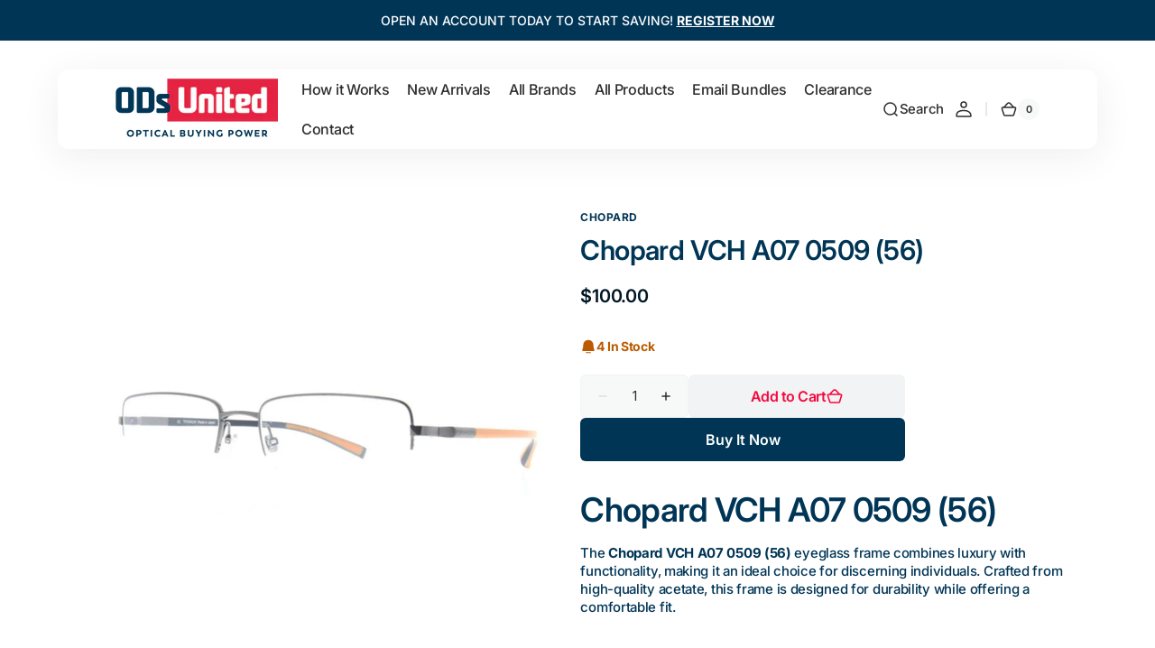

--- FILE ---
content_type: text/html; charset=utf-8
request_url: https://odsunited.com/products/chopard-vch-a07-0509-56
body_size: 64625
content:
<!doctype html>
<html 
class="no-js" 
data-scheme="light"
lang="en"
dir="ltr"
>
  <head>
    <meta charset="utf-8">
    <meta http-equiv="X-UA-Compatible" content="IE=edge">
    <meta name="viewport" content="width=device-width,initial-scale=1">
    <meta name="theme-color" content="">
    <link rel="canonical" href="https://odsunited.com/products/chopard-vch-a07-0509-56">
    <link rel="preconnect" href="https://cdn.shopify.com" crossorigin><link rel="icon" type="image/png" href="//odsunited.com/cdn/shop/files/ODU-Logo-Stacked-Dark.jpg?crop=center&height=32&v=1730579195&width=32"><link rel="preconnect" href="https://fonts.shopifycdn.com" crossorigin><title>
      Chopard VCH A07 0509 (56) &ndash; Optometrists United</title>

    
      <meta
        name="description"
        content="Chopard VCH A07 0509 (56) The Chopard VCH A07 0509 (56) eyeglass frame combines luxury with functionality, making it an ideal choice for discerning individuals. Crafted from high-quality acetate, this frame is designed for durability while offering a comfortable fit. Frame Specifications Dimensions: 56-16-145 Material:"
      >
    

    

<meta property="og:site_name" content="Optometrists United">
<meta property="og:url" content="https://odsunited.com/products/chopard-vch-a07-0509-56">
<meta property="og:title" content="Chopard VCH A07 0509 (56)">
<meta property="og:type" content="product">
<meta property="og:description" content="Chopard VCH A07 0509 (56) The Chopard VCH A07 0509 (56) eyeglass frame combines luxury with functionality, making it an ideal choice for discerning individuals. Crafted from high-quality acetate, this frame is designed for durability while offering a comfortable fit. Frame Specifications Dimensions: 56-16-145 Material:"><meta property="og:image" content="http://odsunited.com/cdn/shop/products/VCH_A07_0509-1.jpg?v=1695148620">
  <meta property="og:image:secure_url" content="https://odsunited.com/cdn/shop/products/VCH_A07_0509-1.jpg?v=1695148620">
  <meta property="og:image:width" content="1600">
  <meta property="og:image:height" content="1600"><meta property="og:price:amount" content="100.00">
  <meta property="og:price:currency" content="USD"><meta name="twitter:card" content="summary_large_image">
<meta name="twitter:title" content="Chopard VCH A07 0509 (56)">
<meta name="twitter:description" content="Chopard VCH A07 0509 (56) The Chopard VCH A07 0509 (56) eyeglass frame combines luxury with functionality, making it an ideal choice for discerning individuals. Crafted from high-quality acetate, this frame is designed for durability while offering a comfortable fit. Frame Specifications Dimensions: 56-16-145 Material:">


    <script src="//odsunited.com/cdn/shop/t/44/assets/constants.js?v=37383056447335370521761336347" defer="defer"></script>
    <script src="//odsunited.com/cdn/shop/t/44/assets/pubsub.js?v=34180055027472970951761336347" defer="defer"></script>
    <script src="//odsunited.com/cdn/shop/t/44/assets/global.js?v=51814565695046749341761336348" defer="defer"></script>

    <script>window.performance && window.performance.mark && window.performance.mark('shopify.content_for_header.start');</script><meta id="shopify-digital-wallet" name="shopify-digital-wallet" content="/10086460/digital_wallets/dialog">
<meta name="shopify-checkout-api-token" content="344ef31ad6711b864f1adc5ad7d56cbf">
<meta id="in-context-paypal-metadata" data-shop-id="10086460" data-venmo-supported="true" data-environment="production" data-locale="en_US" data-paypal-v4="true" data-currency="USD">
<link rel="alternate" type="application/json+oembed" href="https://odsunited.com/products/chopard-vch-a07-0509-56.oembed">
<script async="async" src="/checkouts/internal/preloads.js?locale=en-US"></script>
<script id="shopify-features" type="application/json">{"accessToken":"344ef31ad6711b864f1adc5ad7d56cbf","betas":["rich-media-storefront-analytics"],"domain":"odsunited.com","predictiveSearch":true,"shopId":10086460,"locale":"en"}</script>
<script>var Shopify = Shopify || {};
Shopify.shop = "govision.myshopify.com";
Shopify.locale = "en";
Shopify.currency = {"active":"USD","rate":"1.0"};
Shopify.country = "US";
Shopify.theme = {"name":"ods-shopify-theme\/main","id":142268367035,"schema_name":"Digital","schema_version":"1.3.2","theme_store_id":null,"role":"main"};
Shopify.theme.handle = "null";
Shopify.theme.style = {"id":null,"handle":null};
Shopify.cdnHost = "odsunited.com/cdn";
Shopify.routes = Shopify.routes || {};
Shopify.routes.root = "/";</script>
<script type="module">!function(o){(o.Shopify=o.Shopify||{}).modules=!0}(window);</script>
<script>!function(o){function n(){var o=[];function n(){o.push(Array.prototype.slice.apply(arguments))}return n.q=o,n}var t=o.Shopify=o.Shopify||{};t.loadFeatures=n(),t.autoloadFeatures=n()}(window);</script>
<script id="shop-js-analytics" type="application/json">{"pageType":"product"}</script>
<script defer="defer" async type="module" src="//odsunited.com/cdn/shopifycloud/shop-js/modules/v2/client.init-shop-cart-sync_DtuiiIyl.en.esm.js"></script>
<script defer="defer" async type="module" src="//odsunited.com/cdn/shopifycloud/shop-js/modules/v2/chunk.common_CUHEfi5Q.esm.js"></script>
<script type="module">
  await import("//odsunited.com/cdn/shopifycloud/shop-js/modules/v2/client.init-shop-cart-sync_DtuiiIyl.en.esm.js");
await import("//odsunited.com/cdn/shopifycloud/shop-js/modules/v2/chunk.common_CUHEfi5Q.esm.js");

  window.Shopify.SignInWithShop?.initShopCartSync?.({"fedCMEnabled":true,"windoidEnabled":true});

</script>
<script>(function() {
  var isLoaded = false;
  function asyncLoad() {
    if (isLoaded) return;
    isLoaded = true;
    var urls = ["https:\/\/creditsyard.com\/js\/integrations\/script.js?shop=govision.myshopify.com"];
    for (var i = 0; i < urls.length; i++) {
      var s = document.createElement('script');
      s.type = 'text/javascript';
      s.async = true;
      s.src = urls[i];
      var x = document.getElementsByTagName('script')[0];
      x.parentNode.insertBefore(s, x);
    }
  };
  if(window.attachEvent) {
    window.attachEvent('onload', asyncLoad);
  } else {
    window.addEventListener('load', asyncLoad, false);
  }
})();</script>
<script id="__st">var __st={"a":10086460,"offset":-18000,"reqid":"092c0bef-44e1-4430-810a-d4b940ddae8a-1767022241","pageurl":"odsunited.com\/products\/chopard-vch-a07-0509-56","u":"0cdb01551362","p":"product","rtyp":"product","rid":426240933927};</script>
<script>window.ShopifyPaypalV4VisibilityTracking = true;</script>
<script id="captcha-bootstrap">!function(){'use strict';const t='contact',e='account',n='new_comment',o=[[t,t],['blogs',n],['comments',n],[t,'customer']],c=[[e,'customer_login'],[e,'guest_login'],[e,'recover_customer_password'],[e,'create_customer']],r=t=>t.map((([t,e])=>`form[action*='/${t}']:not([data-nocaptcha='true']) input[name='form_type'][value='${e}']`)).join(','),a=t=>()=>t?[...document.querySelectorAll(t)].map((t=>t.form)):[];function s(){const t=[...o],e=r(t);return a(e)}const i='password',u='form_key',d=['recaptcha-v3-token','g-recaptcha-response','h-captcha-response',i],f=()=>{try{return window.sessionStorage}catch{return}},m='__shopify_v',_=t=>t.elements[u];function p(t,e,n=!1){try{const o=window.sessionStorage,c=JSON.parse(o.getItem(e)),{data:r}=function(t){const{data:e,action:n}=t;return t[m]||n?{data:e,action:n}:{data:t,action:n}}(c);for(const[e,n]of Object.entries(r))t.elements[e]&&(t.elements[e].value=n);n&&o.removeItem(e)}catch(o){console.error('form repopulation failed',{error:o})}}const l='form_type',E='cptcha';function T(t){t.dataset[E]=!0}const w=window,h=w.document,L='Shopify',v='ce_forms',y='captcha';let A=!1;((t,e)=>{const n=(g='f06e6c50-85a8-45c8-87d0-21a2b65856fe',I='https://cdn.shopify.com/shopifycloud/storefront-forms-hcaptcha/ce_storefront_forms_captcha_hcaptcha.v1.5.2.iife.js',D={infoText:'Protected by hCaptcha',privacyText:'Privacy',termsText:'Terms'},(t,e,n)=>{const o=w[L][v],c=o.bindForm;if(c)return c(t,g,e,D).then(n);var r;o.q.push([[t,g,e,D],n]),r=I,A||(h.body.append(Object.assign(h.createElement('script'),{id:'captcha-provider',async:!0,src:r})),A=!0)});var g,I,D;w[L]=w[L]||{},w[L][v]=w[L][v]||{},w[L][v].q=[],w[L][y]=w[L][y]||{},w[L][y].protect=function(t,e){n(t,void 0,e),T(t)},Object.freeze(w[L][y]),function(t,e,n,w,h,L){const[v,y,A,g]=function(t,e,n){const i=e?o:[],u=t?c:[],d=[...i,...u],f=r(d),m=r(i),_=r(d.filter((([t,e])=>n.includes(e))));return[a(f),a(m),a(_),s()]}(w,h,L),I=t=>{const e=t.target;return e instanceof HTMLFormElement?e:e&&e.form},D=t=>v().includes(t);t.addEventListener('submit',(t=>{const e=I(t);if(!e)return;const n=D(e)&&!e.dataset.hcaptchaBound&&!e.dataset.recaptchaBound,o=_(e),c=g().includes(e)&&(!o||!o.value);(n||c)&&t.preventDefault(),c&&!n&&(function(t){try{if(!f())return;!function(t){const e=f();if(!e)return;const n=_(t);if(!n)return;const o=n.value;o&&e.removeItem(o)}(t);const e=Array.from(Array(32),(()=>Math.random().toString(36)[2])).join('');!function(t,e){_(t)||t.append(Object.assign(document.createElement('input'),{type:'hidden',name:u})),t.elements[u].value=e}(t,e),function(t,e){const n=f();if(!n)return;const o=[...t.querySelectorAll(`input[type='${i}']`)].map((({name:t})=>t)),c=[...d,...o],r={};for(const[a,s]of new FormData(t).entries())c.includes(a)||(r[a]=s);n.setItem(e,JSON.stringify({[m]:1,action:t.action,data:r}))}(t,e)}catch(e){console.error('failed to persist form',e)}}(e),e.submit())}));const S=(t,e)=>{t&&!t.dataset[E]&&(n(t,e.some((e=>e===t))),T(t))};for(const o of['focusin','change'])t.addEventListener(o,(t=>{const e=I(t);D(e)&&S(e,y())}));const B=e.get('form_key'),M=e.get(l),P=B&&M;t.addEventListener('DOMContentLoaded',(()=>{const t=y();if(P)for(const e of t)e.elements[l].value===M&&p(e,B);[...new Set([...A(),...v().filter((t=>'true'===t.dataset.shopifyCaptcha))])].forEach((e=>S(e,t)))}))}(h,new URLSearchParams(w.location.search),n,t,e,['guest_login'])})(!0,!0)}();</script>
<script integrity="sha256-4kQ18oKyAcykRKYeNunJcIwy7WH5gtpwJnB7kiuLZ1E=" data-source-attribution="shopify.loadfeatures" defer="defer" src="//odsunited.com/cdn/shopifycloud/storefront/assets/storefront/load_feature-a0a9edcb.js" crossorigin="anonymous"></script>
<script data-source-attribution="shopify.dynamic_checkout.dynamic.init">var Shopify=Shopify||{};Shopify.PaymentButton=Shopify.PaymentButton||{isStorefrontPortableWallets:!0,init:function(){window.Shopify.PaymentButton.init=function(){};var t=document.createElement("script");t.src="https://odsunited.com/cdn/shopifycloud/portable-wallets/latest/portable-wallets.en.js",t.type="module",document.head.appendChild(t)}};
</script>
<script data-source-attribution="shopify.dynamic_checkout.buyer_consent">
  function portableWalletsHideBuyerConsent(e){var t=document.getElementById("shopify-buyer-consent"),n=document.getElementById("shopify-subscription-policy-button");t&&n&&(t.classList.add("hidden"),t.setAttribute("aria-hidden","true"),n.removeEventListener("click",e))}function portableWalletsShowBuyerConsent(e){var t=document.getElementById("shopify-buyer-consent"),n=document.getElementById("shopify-subscription-policy-button");t&&n&&(t.classList.remove("hidden"),t.removeAttribute("aria-hidden"),n.addEventListener("click",e))}window.Shopify?.PaymentButton&&(window.Shopify.PaymentButton.hideBuyerConsent=portableWalletsHideBuyerConsent,window.Shopify.PaymentButton.showBuyerConsent=portableWalletsShowBuyerConsent);
</script>
<script>
  function portableWalletsCleanup(e){e&&e.src&&console.error("Failed to load portable wallets script "+e.src);var t=document.querySelectorAll("shopify-accelerated-checkout .shopify-payment-button__skeleton, shopify-accelerated-checkout-cart .wallet-cart-button__skeleton"),e=document.getElementById("shopify-buyer-consent");for(let e=0;e<t.length;e++)t[e].remove();e&&e.remove()}function portableWalletsNotLoadedAsModule(e){e instanceof ErrorEvent&&"string"==typeof e.message&&e.message.includes("import.meta")&&"string"==typeof e.filename&&e.filename.includes("portable-wallets")&&(window.removeEventListener("error",portableWalletsNotLoadedAsModule),window.Shopify.PaymentButton.failedToLoad=e,"loading"===document.readyState?document.addEventListener("DOMContentLoaded",window.Shopify.PaymentButton.init):window.Shopify.PaymentButton.init())}window.addEventListener("error",portableWalletsNotLoadedAsModule);
</script>

<script type="module" src="https://odsunited.com/cdn/shopifycloud/portable-wallets/latest/portable-wallets.en.js" onError="portableWalletsCleanup(this)" crossorigin="anonymous"></script>
<script nomodule>
  document.addEventListener("DOMContentLoaded", portableWalletsCleanup);
</script>

<link id="shopify-accelerated-checkout-styles" rel="stylesheet" media="screen" href="https://odsunited.com/cdn/shopifycloud/portable-wallets/latest/accelerated-checkout-backwards-compat.css" crossorigin="anonymous">
<style id="shopify-accelerated-checkout-cart">
        #shopify-buyer-consent {
  margin-top: 1em;
  display: inline-block;
  width: 100%;
}

#shopify-buyer-consent.hidden {
  display: none;
}

#shopify-subscription-policy-button {
  background: none;
  border: none;
  padding: 0;
  text-decoration: underline;
  font-size: inherit;
  cursor: pointer;
}

#shopify-subscription-policy-button::before {
  box-shadow: none;
}

      </style>
<script id="sections-script" data-sections="main-product,header" defer="defer" src="//odsunited.com/cdn/shop/t/44/compiled_assets/scripts.js?15661"></script>
<script>window.performance && window.performance.mark && window.performance.mark('shopify.content_for_header.end');</script>

    <style data-shopify>
      @font-face {
  font-family: Inter;
  font-weight: 500;
  font-style: normal;
  font-display: swap;
  src: url("//odsunited.com/cdn/fonts/inter/inter_n5.d7101d5e168594dd06f56f290dd759fba5431d97.woff2") format("woff2"),
       url("//odsunited.com/cdn/fonts/inter/inter_n5.5332a76bbd27da00474c136abb1ca3cbbf259068.woff") format("woff");
}

      @font-face {
  font-family: Inter;
  font-weight: 600;
  font-style: normal;
  font-display: swap;
  src: url("//odsunited.com/cdn/fonts/inter/inter_n6.771af0474a71b3797eb38f3487d6fb79d43b6877.woff2") format("woff2"),
       url("//odsunited.com/cdn/fonts/inter/inter_n6.88c903d8f9e157d48b73b7777d0642925bcecde7.woff") format("woff");
}

      @font-face {
  font-family: Inter;
  font-weight: 700;
  font-style: normal;
  font-display: swap;
  src: url("//odsunited.com/cdn/fonts/inter/inter_n7.02711e6b374660cfc7915d1afc1c204e633421e4.woff2") format("woff2"),
       url("//odsunited.com/cdn/fonts/inter/inter_n7.6dab87426f6b8813070abd79972ceaf2f8d3b012.woff") format("woff");
}

      @font-face {
  font-family: Inter;
  font-weight: 700;
  font-style: normal;
  font-display: swap;
  src: url("//odsunited.com/cdn/fonts/inter/inter_n7.02711e6b374660cfc7915d1afc1c204e633421e4.woff2") format("woff2"),
       url("//odsunited.com/cdn/fonts/inter/inter_n7.6dab87426f6b8813070abd79972ceaf2f8d3b012.woff") format("woff");
}

      @font-face {
  font-family: Inter;
  font-weight: 600;
  font-style: normal;
  font-display: swap;
  src: url("//odsunited.com/cdn/fonts/inter/inter_n6.771af0474a71b3797eb38f3487d6fb79d43b6877.woff2") format("woff2"),
       url("//odsunited.com/cdn/fonts/inter/inter_n6.88c903d8f9e157d48b73b7777d0642925bcecde7.woff") format("woff");
}

      @font-face {
  font-family: Inter;
  font-weight: 600;
  font-style: normal;
  font-display: swap;
  src: url("//odsunited.com/cdn/fonts/inter/inter_n6.771af0474a71b3797eb38f3487d6fb79d43b6877.woff2") format("woff2"),
       url("//odsunited.com/cdn/fonts/inter/inter_n6.88c903d8f9e157d48b73b7777d0642925bcecde7.woff") format("woff");
}

      @font-face {
  font-family: Inter;
  font-weight: 500;
  font-style: normal;
  font-display: swap;
  src: url("//odsunited.com/cdn/fonts/inter/inter_n5.d7101d5e168594dd06f56f290dd759fba5431d97.woff2") format("woff2"),
       url("//odsunited.com/cdn/fonts/inter/inter_n5.5332a76bbd27da00474c136abb1ca3cbbf259068.woff") format("woff");
}

      @font-face {
  font-family: Inter;
  font-weight: 500;
  font-style: normal;
  font-display: swap;
  src: url("//odsunited.com/cdn/fonts/inter/inter_n5.d7101d5e168594dd06f56f290dd759fba5431d97.woff2") format("woff2"),
       url("//odsunited.com/cdn/fonts/inter/inter_n5.5332a76bbd27da00474c136abb1ca3cbbf259068.woff") format("woff");
}

      @font-face {
  font-family: Inter;
  font-weight: 600;
  font-style: normal;
  font-display: swap;
  src: url("//odsunited.com/cdn/fonts/inter/inter_n6.771af0474a71b3797eb38f3487d6fb79d43b6877.woff2") format("woff2"),
       url("//odsunited.com/cdn/fonts/inter/inter_n6.88c903d8f9e157d48b73b7777d0642925bcecde7.woff") format("woff");
}

      @font-face {
  font-family: Inter;
  font-weight: 600;
  font-style: normal;
  font-display: swap;
  src: url("//odsunited.com/cdn/fonts/inter/inter_n6.771af0474a71b3797eb38f3487d6fb79d43b6877.woff2") format("woff2"),
       url("//odsunited.com/cdn/fonts/inter/inter_n6.88c903d8f9e157d48b73b7777d0642925bcecde7.woff") format("woff");
}

      @font-face {
  font-family: Inter;
  font-weight: 500;
  font-style: normal;
  font-display: swap;
  src: url("//odsunited.com/cdn/fonts/inter/inter_n5.d7101d5e168594dd06f56f290dd759fba5431d97.woff2") format("woff2"),
       url("//odsunited.com/cdn/fonts/inter/inter_n5.5332a76bbd27da00474c136abb1ca3cbbf259068.woff") format("woff");
}

      @font-face {
  font-family: Inter;
  font-weight: 700;
  font-style: normal;
  font-display: swap;
  src: url("//odsunited.com/cdn/fonts/inter/inter_n7.02711e6b374660cfc7915d1afc1c204e633421e4.woff2") format("woff2"),
       url("//odsunited.com/cdn/fonts/inter/inter_n7.6dab87426f6b8813070abd79972ceaf2f8d3b012.woff") format("woff");
}

      @font-face {
  font-family: Inter;
  font-weight: 300;
  font-style: normal;
  font-display: swap;
  src: url("//odsunited.com/cdn/fonts/inter/inter_n3.6faba940d2e90c9f1c2e0c5c2750b84af59fecc0.woff2") format("woff2"),
       url("//odsunited.com/cdn/fonts/inter/inter_n3.413aa818ec2103383c4ac7c3744c464d04b4db49.woff") format("woff");
}

      @font-face {
  font-family: Inter;
  font-weight: 400;
  font-style: normal;
  font-display: swap;
  src: url("//odsunited.com/cdn/fonts/inter/inter_n4.b2a3f24c19b4de56e8871f609e73ca7f6d2e2bb9.woff2") format("woff2"),
       url("//odsunited.com/cdn/fonts/inter/inter_n4.af8052d517e0c9ffac7b814872cecc27ae1fa132.woff") format("woff");
}

      @font-face {
  font-family: Inter;
  font-weight: 500;
  font-style: normal;
  font-display: swap;
  src: url("//odsunited.com/cdn/fonts/inter/inter_n5.d7101d5e168594dd06f56f290dd759fba5431d97.woff2") format("woff2"),
       url("//odsunited.com/cdn/fonts/inter/inter_n5.5332a76bbd27da00474c136abb1ca3cbbf259068.woff") format("woff");
}

      @font-face {
  font-family: Inter;
  font-weight: 700;
  font-style: normal;
  font-display: swap;
  src: url("//odsunited.com/cdn/fonts/inter/inter_n7.02711e6b374660cfc7915d1afc1c204e633421e4.woff2") format("woff2"),
       url("//odsunited.com/cdn/fonts/inter/inter_n7.6dab87426f6b8813070abd79972ceaf2f8d3b012.woff") format("woff");
}

      @font-face {
  font-family: Inter;
  font-weight: 500;
  font-style: italic;
  font-display: swap;
  src: url("//odsunited.com/cdn/fonts/inter/inter_i5.4474f48e6ab2b1e01aa2b6d942dd27fa24f2d99f.woff2") format("woff2"),
       url("//odsunited.com/cdn/fonts/inter/inter_i5.493dbd6ee8e49f4ad722ebb68d92f201af2c2f56.woff") format("woff");
}

      @font-face {
  font-family: Inter;
  font-weight: 600;
  font-style: italic;
  font-display: swap;
  src: url("//odsunited.com/cdn/fonts/inter/inter_i6.3bbe0fe1c7ee4f282f9c2e296f3e4401a48cbe19.woff2") format("woff2"),
       url("//odsunited.com/cdn/fonts/inter/inter_i6.8bea21f57a10d5416ddf685e2c91682ec237876d.woff") format("woff");
}

      @font-face {
  font-family: Inter;
  font-weight: 700;
  font-style: italic;
  font-display: swap;
  src: url("//odsunited.com/cdn/fonts/inter/inter_i7.b377bcd4cc0f160622a22d638ae7e2cd9b86ea4c.woff2") format("woff2"),
       url("//odsunited.com/cdn/fonts/inter/inter_i7.7c69a6a34e3bb44fcf6f975857e13b9a9b25beb4.woff") format("woff");
}


      
      
        :root,
        [data-scheme=light] .color-background-1 {
          --color-background: 255,255,255;
          --color-background-secondary: 247,248,248;
          
            --gradient-background: #ffffff;
          
          --color-foreground: 46, 46, 46;
          --color-foreground-secondary: 0, 53, 86;
          --color-foreground-title: 0, 53, 86;

          --color-button-text: 255, 255, 255;
          --color-button-text-hover: 255, 255, 255;
          --color-button: 0, 53, 86;
          --color-button-hover: 244, 9, 62;

          --color-button-secondary: 1, 22, 36;
          --color-button-secondary-hover: 20, 73, 108;
          --color-button-secondary-text: 255, 255, 255;
          --color-button-secondary-text-hover: 255, 255, 255;

          --color-button-tertiary-text: 244, 9, 62;
          --color-button-tertiary-text-hover: 255, 255, 255;
          --color-button-tertiary: 242, 243, 244;
          --color-button-tertiary-hover: 135, 187, 219;

          --color-overlay: 20, 73, 108;
          --color-border-input: 242, 243, 244;
          --color-background-input: 247, 248, 248;
          --color-border: 230, 232, 233;
          --color-accent: 244,9,62;
          
            --gradient-accent: linear-gradient(135deg, rgba(244, 9, 62, 1), rgba(187, 3, 44, 1) 100%);
          
          --color-card-price-new: 1, 2236;
          --color-card-price-old: 103, 115124;
        }
        @media (prefers-color-scheme: light) {
          :root,
          [data-scheme=auto] .color-background-1 {
            --color-background: 255,255,255;
            --color-background-secondary: 247,248,248;
            
              --gradient-background: #ffffff;
            
            --color-foreground: 46, 46, 46;
            --color-foreground-secondary: 0, 53, 86;
            --color-foreground-title: 0, 53, 86;

            --color-button-text: 255, 255, 255;
            --color-button-text-hover: 255, 255, 255;
            --color-button: 0, 53, 86;
            --color-button-hover: 244, 9, 62;

            --color-button-secondary: 1, 22, 36;
            --color-button-secondary-hover: 20, 73, 108;
            --color-button-secondary-text: 255, 255, 255;
            --color-button-secondary-text-hover: 255, 255, 255;

            --color-button-tertiary-text: 244, 9, 62;
            --color-button-tertiary-text-hover: 255, 255, 255;
            --color-button-tertiary: 242, 243, 244;
            --color-button-tertiary-hover: 135, 187, 219;

            --color-overlay: 20, 73, 108;
            --color-border-input: 242, 243, 244;
            --color-background-input: 247, 248, 248;
            --color-border: 230, 232, 233;
            --color-accent: 244,9,62;
            
              --gradient-accent: linear-gradient(135deg, rgba(244, 9, 62, 1), rgba(187, 3, 44, 1) 100%);
            

            --color-card-price-new: 1, 22, 36;
            --color-card-price-old: 103, 115, 124;
          }
        }
      
        
        [data-scheme=light] .color-background-2 {
          --color-background: 248,248,248;
          --color-background-secondary: 255,255,255;
          
            --gradient-background: #f8f8f8;
          
          --color-foreground: 1, 22, 36;
          --color-foreground-secondary: 103, 115, 124;
          --color-foreground-title: 0, 53, 86;

          --color-button-text: 255, 255, 255;
          --color-button-text-hover: 255, 255, 255;
          --color-button: 244, 9, 62;
          --color-button-hover: 20, 73, 108;

          --color-button-secondary: 1, 22, 36;
          --color-button-secondary-hover: 135, 187, 219;
          --color-button-secondary-text: 255, 255, 255;
          --color-button-secondary-text-hover: 255, 255, 255;

          --color-button-tertiary-text: 1, 22, 36;
          --color-button-tertiary-text-hover: 255, 255, 255;
          --color-button-tertiary: 242, 243, 244;
          --color-button-tertiary-hover: 0, 53, 86;

          --color-overlay: 0, 0, 0;
          --color-border-input: 229, 229, 229;
          --color-background-input: 255, 255, 255;
          --color-border: 230, 232, 233;
          --color-accent: 244,9,62;
          
            --gradient-accent: linear-gradient(135deg, rgba(135, 187, 219, 1) 5%, rgba(20, 73, 108, 1) 98%);
          
          --color-card-price-new: 1, 2236;
          --color-card-price-old: 103, 115124;
        }
        @media (prefers-color-scheme: light) {
          
          [data-scheme=auto] .color-background-2 {
            --color-background: 248,248,248;
            --color-background-secondary: 255,255,255;
            
              --gradient-background: #f8f8f8;
            
            --color-foreground: 1, 22, 36;
            --color-foreground-secondary: 103, 115, 124;
            --color-foreground-title: 0, 53, 86;

            --color-button-text: 255, 255, 255;
            --color-button-text-hover: 255, 255, 255;
            --color-button: 244, 9, 62;
            --color-button-hover: 20, 73, 108;

            --color-button-secondary: 1, 22, 36;
            --color-button-secondary-hover: 135, 187, 219;
            --color-button-secondary-text: 255, 255, 255;
            --color-button-secondary-text-hover: 255, 255, 255;

            --color-button-tertiary-text: 1, 22, 36;
            --color-button-tertiary-text-hover: 255, 255, 255;
            --color-button-tertiary: 242, 243, 244;
            --color-button-tertiary-hover: 0, 53, 86;

            --color-overlay: 0, 0, 0;
            --color-border-input: 229, 229, 229;
            --color-background-input: 255, 255, 255;
            --color-border: 230, 232, 233;
            --color-accent: 244,9,62;
            
              --gradient-accent: linear-gradient(135deg, rgba(135, 187, 219, 1) 5%, rgba(20, 73, 108, 1) 98%);
            

            --color-card-price-new: 1, 22, 36;
            --color-card-price-old: 103, 115, 124;
          }
        }
      
        
        [data-scheme=light] .color-background-3 {
          --color-background: 0,53,86;
          --color-background-secondary: 31,31,31;
          
            --gradient-background: #003556;
          
          --color-foreground: 255, 255, 255;
          --color-foreground-secondary: 169, 169, 169;
          --color-foreground-title: 255, 255, 255;

          --color-button-text: 255, 255, 255;
          --color-button-text-hover: 1, 22, 36;
          --color-button: 0, 53, 86;
          --color-button-hover: 244, 9, 62;

          --color-button-secondary: 242, 243, 244;
          --color-button-secondary-hover: 0, 88, 154;
          --color-button-secondary-text: 1, 22, 36;
          --color-button-secondary-text-hover: 255, 255, 255;

          --color-button-tertiary-text: 1, 22, 36;
          --color-button-tertiary-text-hover: 255, 255, 255;
          --color-button-tertiary: 242, 243, 244;
          --color-button-tertiary-hover: 244, 9, 62;

          --color-overlay: 0, 0, 0;
          --color-border-input: 31, 50, 62;
          --color-background-input: 21, 41, 54;
          --color-border: 31, 50, 62;
          --color-accent: 255,255,255;
          
            --gradient-accent: linear-gradient(135deg, rgba(0, 88, 154, 1), rgba(135, 187, 219, 1) 100%);
          
          --color-card-price-new: 1, 2236;
          --color-card-price-old: 103, 115124;
        }
        @media (prefers-color-scheme: light) {
          
          [data-scheme=auto] .color-background-3 {
            --color-background: 0,53,86;
            --color-background-secondary: 31,31,31;
            
              --gradient-background: #003556;
            
            --color-foreground: 255, 255, 255;
            --color-foreground-secondary: 169, 169, 169;
            --color-foreground-title: 255, 255, 255;

            --color-button-text: 255, 255, 255;
            --color-button-text-hover: 1, 22, 36;
            --color-button: 0, 53, 86;
            --color-button-hover: 244, 9, 62;

            --color-button-secondary: 242, 243, 244;
            --color-button-secondary-hover: 0, 88, 154;
            --color-button-secondary-text: 1, 22, 36;
            --color-button-secondary-text-hover: 255, 255, 255;

            --color-button-tertiary-text: 1, 22, 36;
            --color-button-tertiary-text-hover: 255, 255, 255;
            --color-button-tertiary: 242, 243, 244;
            --color-button-tertiary-hover: 244, 9, 62;

            --color-overlay: 0, 0, 0;
            --color-border-input: 31, 50, 62;
            --color-background-input: 21, 41, 54;
            --color-border: 31, 50, 62;
            --color-accent: 255,255,255;
            
              --gradient-accent: linear-gradient(135deg, rgba(0, 88, 154, 1), rgba(135, 187, 219, 1) 100%);
            

            --color-card-price-new: 1, 22, 36;
            --color-card-price-old: 103, 115, 124;
          }
        }
      
        
        [data-scheme=light] .color-background-4 {
          --color-background: 20,73,108;
          --color-background-secondary: 247,248,248;
          
            --gradient-background: #14496c;
          
          --color-foreground: 255, 255, 255;
          --color-foreground-secondary: 169, 169, 169;
          --color-foreground-title: 255, 255, 255;

          --color-button-text: 255, 255, 255;
          --color-button-text-hover: 1, 22, 36;
          --color-button: 0, 53, 86;
          --color-button-hover: 242, 243, 244;

          --color-button-secondary: 242, 243, 244;
          --color-button-secondary-hover: 135, 187, 219;
          --color-button-secondary-text: 1, 22, 36;
          --color-button-secondary-text-hover: 255, 255, 255;

          --color-button-tertiary-text: 1, 22, 36;
          --color-button-tertiary-text-hover: 255, 255, 255;
          --color-button-tertiary: 242, 243, 244;
          --color-button-tertiary-hover: 244, 9, 62;

          --color-overlay: 0, 0, 0;
          --color-border-input: 242, 243, 244;
          --color-background-input: 247, 248, 248;
          --color-border: 230, 232, 233;
          --color-accent: 244,9,62;
          
            --gradient-accent: linear-gradient(135deg, rgba(80, 234, 255, 1), rgba(21, 102, 224, 1) 100%);
          
          --color-card-price-new: 1, 2236;
          --color-card-price-old: 103, 115124;
        }
        @media (prefers-color-scheme: light) {
          
          [data-scheme=auto] .color-background-4 {
            --color-background: 20,73,108;
            --color-background-secondary: 247,248,248;
            
              --gradient-background: #14496c;
            
            --color-foreground: 255, 255, 255;
            --color-foreground-secondary: 169, 169, 169;
            --color-foreground-title: 255, 255, 255;

            --color-button-text: 255, 255, 255;
            --color-button-text-hover: 1, 22, 36;
            --color-button: 0, 53, 86;
            --color-button-hover: 242, 243, 244;

            --color-button-secondary: 242, 243, 244;
            --color-button-secondary-hover: 135, 187, 219;
            --color-button-secondary-text: 1, 22, 36;
            --color-button-secondary-text-hover: 255, 255, 255;

            --color-button-tertiary-text: 1, 22, 36;
            --color-button-tertiary-text-hover: 255, 255, 255;
            --color-button-tertiary: 242, 243, 244;
            --color-button-tertiary-hover: 244, 9, 62;

            --color-overlay: 0, 0, 0;
            --color-border-input: 242, 243, 244;
            --color-background-input: 247, 248, 248;
            --color-border: 230, 232, 233;
            --color-accent: 244,9,62;
            
              --gradient-accent: linear-gradient(135deg, rgba(80, 234, 255, 1), rgba(21, 102, 224, 1) 100%);
            

            --color-card-price-new: 1, 22, 36;
            --color-card-price-old: 103, 115, 124;
          }
        }
      
        
        [data-scheme=light] .color-scheme-42d67622-24b1-48e2-9b82-5fcc4349fca5 {
          --color-background: 135,187,219;
          --color-background-secondary: 135,187,219;
          
            --gradient-background: #87bbdb;
          
          --color-foreground: 247, 248, 248;
          --color-foreground-secondary: 247, 248, 248;
          --color-foreground-title: 20, 73, 108;

          --color-button-text: 255, 255, 255;
          --color-button-text-hover: 255, 255, 255;
          --color-button: 20, 73, 108;
          --color-button-hover: 244, 9, 62;

          --color-button-secondary: 244, 9, 62;
          --color-button-secondary-hover: 20, 73, 108;
          --color-button-secondary-text: 255, 255, 255;
          --color-button-secondary-text-hover: 255, 255, 255;

          --color-button-tertiary-text: 1, 22, 36;
          --color-button-tertiary-text-hover: 255, 255, 255;
          --color-button-tertiary: 242, 243, 244;
          --color-button-tertiary-hover: 20, 73, 108;

          --color-overlay: 0, 0, 0;
          --color-border-input: 242, 243, 244;
          --color-background-input: 247, 248, 248;
          --color-border: 230, 232, 233;
          --color-accent: 20,73,108;
          
            --gradient-accent: linear-gradient(135deg, rgba(0, 53, 86, 1), rgba(135, 187, 219, 1) 100%);
          
          --color-card-price-new: 1, 2236;
          --color-card-price-old: 103, 115124;
        }
        @media (prefers-color-scheme: light) {
          
          [data-scheme=auto] .color-scheme-42d67622-24b1-48e2-9b82-5fcc4349fca5 {
            --color-background: 135,187,219;
            --color-background-secondary: 135,187,219;
            
              --gradient-background: #87bbdb;
            
            --color-foreground: 247, 248, 248;
            --color-foreground-secondary: 247, 248, 248;
            --color-foreground-title: 20, 73, 108;

            --color-button-text: 255, 255, 255;
            --color-button-text-hover: 255, 255, 255;
            --color-button: 20, 73, 108;
            --color-button-hover: 244, 9, 62;

            --color-button-secondary: 244, 9, 62;
            --color-button-secondary-hover: 20, 73, 108;
            --color-button-secondary-text: 255, 255, 255;
            --color-button-secondary-text-hover: 255, 255, 255;

            --color-button-tertiary-text: 1, 22, 36;
            --color-button-tertiary-text-hover: 255, 255, 255;
            --color-button-tertiary: 242, 243, 244;
            --color-button-tertiary-hover: 20, 73, 108;

            --color-overlay: 0, 0, 0;
            --color-border-input: 242, 243, 244;
            --color-background-input: 247, 248, 248;
            --color-border: 230, 232, 233;
            --color-accent: 20,73,108;
            
              --gradient-accent: linear-gradient(135deg, rgba(0, 53, 86, 1), rgba(135, 187, 219, 1) 100%);
            

            --color-card-price-new: 1, 22, 36;
            --color-card-price-old: 103, 115, 124;
          }
        }
      

      body, .color-background-1, .color-background-2, .color-background-3, .color-background-4, .color-scheme-42d67622-24b1-48e2-9b82-5fcc4349fca5 {
        color: rgba(var(--color-foreground));
        background: rgb(var(--color-background));
        background: var(--gradient-background);
        background-attachment: fixed;
      }

      :root {
        --column-count: 1;
        --announcement-height: 0px;
        --ann-height: 0px;
        --logo-bar-height: 0px;
        --header-height: 0px;
        --breadcrumbs-height: 0px;
        --margin-header: 0px;

        --spaced-section: 5rem;

        --font-body-family: Inter, sans-serif;
        --font-body-style: normal;
        --font-body-weight: 500;

        --font-body-scale: 1.15;
        --font-body-line-height: 1.5;
        --font-body-letter-spacing: -0.2em;

        --font-heading-family: Inter, sans-serif;
        --font-heading-style: normal;
        --font-heading-weight: 600;
        --font-heading-letter-spacing: -0.2em;
        --font-heading-line-height: 1.2;
        --font-heading-text-transform: none;

        --font-subtitle-family: Inter, sans-serif;
        --font-subtitle-style: normal;
        --font-subtitle-weight: 700;
        --font-subtitle-text-transform: uppercase;
        --font-subtitle-scale: 1.3;

        --font-subtitle-secondary-family: Inter, sans-serif;
        --font-subtitle-secondary-style: normal;
        --font-subtitle-secondary-weight: 700;
        --font-subtitle-secondary-text-transform: none;
        --font-subtitle-secondary-scale: 1.4;

        --font-heading-h1-scale: 1.0;
        --font-heading-h2-scale: 1.15;
        --font-heading-h3-scale: 1.0;
        --font-heading-h4-scale: 1.0;
        --font-heading-h5-scale: 1.0;

        --font-heading-card-family: Inter, sans-serif;
        --font-heading-card-style: normal;
        --font-heading-card-weight: 600;
        --font-text-card-family: Inter, sans-serif;
        --font-text-card-style: normal;
        --font-text-card-weight: 500;

        --font-heading-card-scale: 1.5;
        --font-text-card-scale: 1.15;

        --font-button-family: Inter, sans-serif;
        --font-button-style: normal;
        --font-button-weight: 600;
        --font-button-text-transform: none;
        --font-button-letter-spacing: -0.03em;
        --font-subtitle-letter-spacing: 0.04em;
        --font-subtitle-secondary-letter-spacing: -0.04em;

        --font-header-menu-family: Inter, sans-serif;
        --font-header-menu-style: normal;
        --font-header-menu-weight: 500;
        --font-header-menu-text-transform: none;

        --font-footer-menu-family: Inter, sans-serif;
        --font-footer-menu-style: normal;
        --font-footer-menu-weight: 600;
        --font-footer-link-size: px;
        --font-footer-bottom-link-size: px;

        --font-popups-heading-family: Inter, sans-serif;
        --font-popups-heading-style: normal;
        --font-popups-heading-weight: 600;
        --font-popups-text-family: Inter, sans-serif;
        --font-popups-text-style: normal;
        --font-popups-text-weight: 500;
        --font-popup-heading-scale: 1.23;
        --font-popup-desc-scale: 1.0;
        --font-popup-text-scale: 1.07;
        --font-notification-heading-scale: 1.0;
        --font-notification-text-scale: 1.0;

        --font-additional-family: Inter, sans-serif;
        --font-additional-style: normal;
        --font-additional-weight: 700;

        --border-radius-button: 6px;
        --payment-terms-background-color: ;

        --color-shadow: var(--color-foreground);
      }

      @media screen and (min-width: 990px) {
        :root {
          --spaced-section: 16rem;
        }
      }

      *,
      *::before,
      *::after {
        box-sizing: inherit;
      }

      html {
        box-sizing: border-box;
        font-size: 10px;
        height: 100%;
        -webkit-tap-highlight-color: rgba(0, 0, 0, 0);
      }

      body {
        position: relative;
        display: flex;
        flex-direction: column;
        min-height: 100%;
        margin: 0;
        font-size: calc(var(--font-body-scale) * 1.2rem);
        line-height: 1.4;
        font-family: var(--font-body-family);
        font-style: var(--font-body-style);
        font-weight: var(--font-body-weight);
        overflow-x: hidden;
      }

      @media screen and (min-width: 750px) {
        body {
          font-size: calc(var(--font-body-scale) * 1.3rem);
        }
      }

      @media screen and (min-width: 1600px) {
        body {
          font-size: calc(var(--font-body-scale) * 1.4rem);
        }
      }
    </style>
    <style data-shopify>
  
  [data-scheme=dark] .color-background-1 {
  	--color-background: 31, 31, 31;
  	--color-overlay: 0, 0, 0;
  	--gradient-background: rgb(31, 31, 31);
  	--color-foreground: 255, 255, 255;
  	--color-foreground-secondary: 142, 142, 143;
  	--color-foreground-title: 255, 255, 255;
  	--color-border-input: 53, 53, 53;
  	--color-background-input: 74, 74, 76;
  	--color-background-input-hover: 10, 10, 10;
  	--color-border: 52, 52, 53;
  	--color-announcement-bar: 0, 0, 0;
  	--color-announcement-bar-background-1: 0, 0, 0;
  	--color-link: 229, 229, 229;
  	--alpha-link: 0.5;
  	--color-button: 0, 0, 0;
  	--color-button-hover: 36, 36, 36;
  	--color-button-text: 255, 255, 255;
  	--color-button-text-hover: 255, 255, 255;
  	--color-button-secondary: 36, 36, 36;
  	--color-button-secondary-hover: 0, 0, 0;
  	--color-button-secondary-text: 255, 255, 255;
  	--color-button-secondary-text-hover: 255, 255, 255;
  	--color-button-tertiary: 52, 52, 53;
  	--color-button-tertiary-hover: 36, 36, 36;
  	--color-button-tertiary-text: 255, 255, 255;
  	--color-button-tertiary-text-hover: 255, 255, 255;
  	--alpha-button-background: 1;
  	--alpha-button-border: 1;
  	--color-social: 229, 229, 229;
  	--color-placeholder-input: 229, 229, 229;
  	--color-card-price-new: 229, 229, 229;
  	--color-card-price-old: 169, 169, 169;
  	--color-error-background: 0, 0, 0;
		--color-shadow: 1, 22, 36;
		--color-accent: 142, 142, 143;
		--gradient-accent: #8E8E8F;
  }
  @media (prefers-color-scheme: dark) {
  	[data-scheme=auto] .color-background-1 {
  		--color-background: 31, 31, 31;
  		--gradient-background: rgb(31, 31, 31);
  		--color-overlay: 0, 0, 0;
  		--color-foreground: 255, 255, 255;
  		--color-foreground-secondary: 142, 142, 143;
  		--color-foreground-title: 255, 255, 255;
  		--color-border-input: 53, 53, 53;
  		--color-background-input: 74, 74, 76;
  		--color-background-input-hover: 10, 10, 10;
  		--color-border: 52, 52, 53;
  		--color-announcement-bar: 0, 0, 0;
  		--color-announcement-bar-background-1: 0, 0, 0;
  		--color-link: 229, 229, 229;
  		--alpha-link: 0.5;
  		--color-button: 0, 0, 0;
  		--color-button-hover: 36, 36, 36;
  		--color-button-text: 255, 255, 255;
  		--color-button-text-hover: 255, 255, 255;
  		--color-button-secondary: 36, 36, 36;
  		--color-button-secondary-hover: 0, 0, 0;
  		--color-button-secondary-text: 255, 255, 255;
  		--color-button-secondary-text-hover: 255, 255, 255;
  		--color-button-tertiary: 52, 52, 53;
  		--color-button-tertiary-hover: 36, 36, 36;
  		--color-button-tertiary-text: 255, 255, 255;
  		--color-button-tertiary-text-hover: 255, 255, 255;
  		--alpha-button-background: 1;
  		--alpha-button-border: 1;
  		--color-social: 229, 229, 229;
  		--color-placeholder-input: 229, 229, 229;
  		--color-card-price-new: 229, 229, 229;
  		--color-card-price-old: 169, 169, 169;
  		--color-error-background: 0, 0, 0;
			--color-shadow: 1, 22, 36;
			--color-accent: 142, 142, 143;
			--gradient-accent: #8E8E8F;
  	}
  }
  
  [data-scheme=dark] .color-background-2 {
  	--color-background: 31, 31, 31;
  	--color-overlay: 0, 0, 0;
  	--gradient-background: rgb(31, 31, 31);
  	--color-foreground: 255, 255, 255;
  	--color-foreground-secondary: 142, 142, 143;
  	--color-foreground-title: 255, 255, 255;
  	--color-border-input: 53, 53, 53;
  	--color-background-input: 74, 74, 76;
  	--color-background-input-hover: 10, 10, 10;
  	--color-border: 52, 52, 53;
  	--color-announcement-bar: 0, 0, 0;
  	--color-announcement-bar-background-1: 0, 0, 0;
  	--color-link: 229, 229, 229;
  	--alpha-link: 0.5;
  	--color-button: 0, 0, 0;
  	--color-button-hover: 36, 36, 36;
  	--color-button-text: 255, 255, 255;
  	--color-button-text-hover: 255, 255, 255;
  	--color-button-secondary: 36, 36, 36;
  	--color-button-secondary-hover: 0, 0, 0;
  	--color-button-secondary-text: 255, 255, 255;
  	--color-button-secondary-text-hover: 255, 255, 255;
  	--color-button-tertiary: 52, 52, 53;
  	--color-button-tertiary-hover: 36, 36, 36;
  	--color-button-tertiary-text: 255, 255, 255;
  	--color-button-tertiary-text-hover: 255, 255, 255;
  	--alpha-button-background: 1;
  	--alpha-button-border: 1;
  	--color-social: 229, 229, 229;
  	--color-placeholder-input: 229, 229, 229;
  	--color-card-price-new: 229, 229, 229;
  	--color-card-price-old: 169, 169, 169;
  	--color-error-background: 0, 0, 0;
		--color-shadow: 1, 22, 36;
		--color-accent: 142, 142, 143;
		--gradient-accent: #8E8E8F;
  }
  @media (prefers-color-scheme: dark) {
  	[data-scheme=auto] .color-background-2 {
  		--color-background: 31, 31, 31;
  		--gradient-background: rgb(31, 31, 31);
  		--color-overlay: 0, 0, 0;
  		--color-foreground: 255, 255, 255;
  		--color-foreground-secondary: 142, 142, 143;
  		--color-foreground-title: 255, 255, 255;
  		--color-border-input: 53, 53, 53;
  		--color-background-input: 74, 74, 76;
  		--color-background-input-hover: 10, 10, 10;
  		--color-border: 52, 52, 53;
  		--color-announcement-bar: 0, 0, 0;
  		--color-announcement-bar-background-1: 0, 0, 0;
  		--color-link: 229, 229, 229;
  		--alpha-link: 0.5;
  		--color-button: 0, 0, 0;
  		--color-button-hover: 36, 36, 36;
  		--color-button-text: 255, 255, 255;
  		--color-button-text-hover: 255, 255, 255;
  		--color-button-secondary: 36, 36, 36;
  		--color-button-secondary-hover: 0, 0, 0;
  		--color-button-secondary-text: 255, 255, 255;
  		--color-button-secondary-text-hover: 255, 255, 255;
  		--color-button-tertiary: 52, 52, 53;
  		--color-button-tertiary-hover: 36, 36, 36;
  		--color-button-tertiary-text: 255, 255, 255;
  		--color-button-tertiary-text-hover: 255, 255, 255;
  		--alpha-button-background: 1;
  		--alpha-button-border: 1;
  		--color-social: 229, 229, 229;
  		--color-placeholder-input: 229, 229, 229;
  		--color-card-price-new: 229, 229, 229;
  		--color-card-price-old: 169, 169, 169;
  		--color-error-background: 0, 0, 0;
			--color-shadow: 1, 22, 36;
			--color-accent: 142, 142, 143;
			--gradient-accent: #8E8E8F;
  	}
  }
  
  [data-scheme=dark] .color-background-3 {
  	--color-background: 31, 31, 31;
  	--color-overlay: 0, 0, 0;
  	--gradient-background: rgb(31, 31, 31);
  	--color-foreground: 255, 255, 255;
  	--color-foreground-secondary: 142, 142, 143;
  	--color-foreground-title: 255, 255, 255;
  	--color-border-input: 53, 53, 53;
  	--color-background-input: 74, 74, 76;
  	--color-background-input-hover: 10, 10, 10;
  	--color-border: 52, 52, 53;
  	--color-announcement-bar: 0, 0, 0;
  	--color-announcement-bar-background-1: 0, 0, 0;
  	--color-link: 229, 229, 229;
  	--alpha-link: 0.5;
  	--color-button: 0, 0, 0;
  	--color-button-hover: 36, 36, 36;
  	--color-button-text: 255, 255, 255;
  	--color-button-text-hover: 255, 255, 255;
  	--color-button-secondary: 36, 36, 36;
  	--color-button-secondary-hover: 0, 0, 0;
  	--color-button-secondary-text: 255, 255, 255;
  	--color-button-secondary-text-hover: 255, 255, 255;
  	--color-button-tertiary: 52, 52, 53;
  	--color-button-tertiary-hover: 36, 36, 36;
  	--color-button-tertiary-text: 255, 255, 255;
  	--color-button-tertiary-text-hover: 255, 255, 255;
  	--alpha-button-background: 1;
  	--alpha-button-border: 1;
  	--color-social: 229, 229, 229;
  	--color-placeholder-input: 229, 229, 229;
  	--color-card-price-new: 229, 229, 229;
  	--color-card-price-old: 169, 169, 169;
  	--color-error-background: 0, 0, 0;
		--color-shadow: 1, 22, 36;
		--color-accent: 142, 142, 143;
		--gradient-accent: #8E8E8F;
  }
  @media (prefers-color-scheme: dark) {
  	[data-scheme=auto] .color-background-3 {
  		--color-background: 31, 31, 31;
  		--gradient-background: rgb(31, 31, 31);
  		--color-overlay: 0, 0, 0;
  		--color-foreground: 255, 255, 255;
  		--color-foreground-secondary: 142, 142, 143;
  		--color-foreground-title: 255, 255, 255;
  		--color-border-input: 53, 53, 53;
  		--color-background-input: 74, 74, 76;
  		--color-background-input-hover: 10, 10, 10;
  		--color-border: 52, 52, 53;
  		--color-announcement-bar: 0, 0, 0;
  		--color-announcement-bar-background-1: 0, 0, 0;
  		--color-link: 229, 229, 229;
  		--alpha-link: 0.5;
  		--color-button: 0, 0, 0;
  		--color-button-hover: 36, 36, 36;
  		--color-button-text: 255, 255, 255;
  		--color-button-text-hover: 255, 255, 255;
  		--color-button-secondary: 36, 36, 36;
  		--color-button-secondary-hover: 0, 0, 0;
  		--color-button-secondary-text: 255, 255, 255;
  		--color-button-secondary-text-hover: 255, 255, 255;
  		--color-button-tertiary: 52, 52, 53;
  		--color-button-tertiary-hover: 36, 36, 36;
  		--color-button-tertiary-text: 255, 255, 255;
  		--color-button-tertiary-text-hover: 255, 255, 255;
  		--alpha-button-background: 1;
  		--alpha-button-border: 1;
  		--color-social: 229, 229, 229;
  		--color-placeholder-input: 229, 229, 229;
  		--color-card-price-new: 229, 229, 229;
  		--color-card-price-old: 169, 169, 169;
  		--color-error-background: 0, 0, 0;
			--color-shadow: 1, 22, 36;
			--color-accent: 142, 142, 143;
			--gradient-accent: #8E8E8F;
  	}
  }
  
  [data-scheme=dark] .color-background-4 {
  	--color-background: 31, 31, 31;
  	--color-overlay: 0, 0, 0;
  	--gradient-background: rgb(31, 31, 31);
  	--color-foreground: 255, 255, 255;
  	--color-foreground-secondary: 142, 142, 143;
  	--color-foreground-title: 255, 255, 255;
  	--color-border-input: 53, 53, 53;
  	--color-background-input: 74, 74, 76;
  	--color-background-input-hover: 10, 10, 10;
  	--color-border: 52, 52, 53;
  	--color-announcement-bar: 0, 0, 0;
  	--color-announcement-bar-background-1: 0, 0, 0;
  	--color-link: 229, 229, 229;
  	--alpha-link: 0.5;
  	--color-button: 0, 0, 0;
  	--color-button-hover: 36, 36, 36;
  	--color-button-text: 255, 255, 255;
  	--color-button-text-hover: 255, 255, 255;
  	--color-button-secondary: 36, 36, 36;
  	--color-button-secondary-hover: 0, 0, 0;
  	--color-button-secondary-text: 255, 255, 255;
  	--color-button-secondary-text-hover: 255, 255, 255;
  	--color-button-tertiary: 52, 52, 53;
  	--color-button-tertiary-hover: 36, 36, 36;
  	--color-button-tertiary-text: 255, 255, 255;
  	--color-button-tertiary-text-hover: 255, 255, 255;
  	--alpha-button-background: 1;
  	--alpha-button-border: 1;
  	--color-social: 229, 229, 229;
  	--color-placeholder-input: 229, 229, 229;
  	--color-card-price-new: 229, 229, 229;
  	--color-card-price-old: 169, 169, 169;
  	--color-error-background: 0, 0, 0;
		--color-shadow: 1, 22, 36;
		--color-accent: 142, 142, 143;
		--gradient-accent: #8E8E8F;
  }
  @media (prefers-color-scheme: dark) {
  	[data-scheme=auto] .color-background-4 {
  		--color-background: 31, 31, 31;
  		--gradient-background: rgb(31, 31, 31);
  		--color-overlay: 0, 0, 0;
  		--color-foreground: 255, 255, 255;
  		--color-foreground-secondary: 142, 142, 143;
  		--color-foreground-title: 255, 255, 255;
  		--color-border-input: 53, 53, 53;
  		--color-background-input: 74, 74, 76;
  		--color-background-input-hover: 10, 10, 10;
  		--color-border: 52, 52, 53;
  		--color-announcement-bar: 0, 0, 0;
  		--color-announcement-bar-background-1: 0, 0, 0;
  		--color-link: 229, 229, 229;
  		--alpha-link: 0.5;
  		--color-button: 0, 0, 0;
  		--color-button-hover: 36, 36, 36;
  		--color-button-text: 255, 255, 255;
  		--color-button-text-hover: 255, 255, 255;
  		--color-button-secondary: 36, 36, 36;
  		--color-button-secondary-hover: 0, 0, 0;
  		--color-button-secondary-text: 255, 255, 255;
  		--color-button-secondary-text-hover: 255, 255, 255;
  		--color-button-tertiary: 52, 52, 53;
  		--color-button-tertiary-hover: 36, 36, 36;
  		--color-button-tertiary-text: 255, 255, 255;
  		--color-button-tertiary-text-hover: 255, 255, 255;
  		--alpha-button-background: 1;
  		--alpha-button-border: 1;
  		--color-social: 229, 229, 229;
  		--color-placeholder-input: 229, 229, 229;
  		--color-card-price-new: 229, 229, 229;
  		--color-card-price-old: 169, 169, 169;
  		--color-error-background: 0, 0, 0;
			--color-shadow: 1, 22, 36;
			--color-accent: 142, 142, 143;
			--gradient-accent: #8E8E8F;
  	}
  }
  
  [data-scheme=dark] .color-scheme-42d67622-24b1-48e2-9b82-5fcc4349fca5 {
  	--color-background: 31, 31, 31;
  	--color-overlay: 0, 0, 0;
  	--gradient-background: rgb(31, 31, 31);
  	--color-foreground: 255, 255, 255;
  	--color-foreground-secondary: 142, 142, 143;
  	--color-foreground-title: 255, 255, 255;
  	--color-border-input: 53, 53, 53;
  	--color-background-input: 74, 74, 76;
  	--color-background-input-hover: 10, 10, 10;
  	--color-border: 52, 52, 53;
  	--color-announcement-bar: 0, 0, 0;
  	--color-announcement-bar-background-1: 0, 0, 0;
  	--color-link: 229, 229, 229;
  	--alpha-link: 0.5;
  	--color-button: 0, 0, 0;
  	--color-button-hover: 36, 36, 36;
  	--color-button-text: 255, 255, 255;
  	--color-button-text-hover: 255, 255, 255;
  	--color-button-secondary: 36, 36, 36;
  	--color-button-secondary-hover: 0, 0, 0;
  	--color-button-secondary-text: 255, 255, 255;
  	--color-button-secondary-text-hover: 255, 255, 255;
  	--color-button-tertiary: 52, 52, 53;
  	--color-button-tertiary-hover: 36, 36, 36;
  	--color-button-tertiary-text: 255, 255, 255;
  	--color-button-tertiary-text-hover: 255, 255, 255;
  	--alpha-button-background: 1;
  	--alpha-button-border: 1;
  	--color-social: 229, 229, 229;
  	--color-placeholder-input: 229, 229, 229;
  	--color-card-price-new: 229, 229, 229;
  	--color-card-price-old: 169, 169, 169;
  	--color-error-background: 0, 0, 0;
		--color-shadow: 1, 22, 36;
		--color-accent: 142, 142, 143;
		--gradient-accent: #8E8E8F;
  }
  @media (prefers-color-scheme: dark) {
  	[data-scheme=auto] .color-scheme-42d67622-24b1-48e2-9b82-5fcc4349fca5 {
  		--color-background: 31, 31, 31;
  		--gradient-background: rgb(31, 31, 31);
  		--color-overlay: 0, 0, 0;
  		--color-foreground: 255, 255, 255;
  		--color-foreground-secondary: 142, 142, 143;
  		--color-foreground-title: 255, 255, 255;
  		--color-border-input: 53, 53, 53;
  		--color-background-input: 74, 74, 76;
  		--color-background-input-hover: 10, 10, 10;
  		--color-border: 52, 52, 53;
  		--color-announcement-bar: 0, 0, 0;
  		--color-announcement-bar-background-1: 0, 0, 0;
  		--color-link: 229, 229, 229;
  		--alpha-link: 0.5;
  		--color-button: 0, 0, 0;
  		--color-button-hover: 36, 36, 36;
  		--color-button-text: 255, 255, 255;
  		--color-button-text-hover: 255, 255, 255;
  		--color-button-secondary: 36, 36, 36;
  		--color-button-secondary-hover: 0, 0, 0;
  		--color-button-secondary-text: 255, 255, 255;
  		--color-button-secondary-text-hover: 255, 255, 255;
  		--color-button-tertiary: 52, 52, 53;
  		--color-button-tertiary-hover: 36, 36, 36;
  		--color-button-tertiary-text: 255, 255, 255;
  		--color-button-tertiary-text-hover: 255, 255, 255;
  		--alpha-button-background: 1;
  		--alpha-button-border: 1;
  		--color-social: 229, 229, 229;
  		--color-placeholder-input: 229, 229, 229;
  		--color-card-price-new: 229, 229, 229;
  		--color-card-price-old: 169, 169, 169;
  		--color-error-background: 0, 0, 0;
			--color-shadow: 1, 22, 36;
			--color-accent: 142, 142, 143;
			--gradient-accent: #8E8E8F;
  	}
  }
  
  [data-scheme=dark] {
  	--color-background: 31, 31, 31;
  	--color-background-secondary: 24, 24, 24;
  	--gradient-background: rgb(31, 31, 31);
  	--color-overlay: 0, 0, 0;
  	--color-foreground: 255, 255, 255;
  	--color-foreground-secondary: 142, 142, 143;
  	--color-foreground-title: 255, 255, 255;
  	--color-border-input: 53, 53, 53;
		--color-background-input: 74, 74, 76;
		--color-background-input-hover: 10, 10, 10;
  	--color-border: 52, 52, 53;
  	--color-announcement-bar: 0, 0, 0;
  	--color-announcement-bar-background-1: 0, 0, 0;
  	--color-link: 229, 229, 229;
  	--alpha-link: 0.5;
  	--color-button: 0, 0, 0;
  	--color-button-hover: 36, 36, 36;
  	--color-button-text: 255, 255, 255;
  	--color-button-text-hover: 255, 255, 255;
  	--color-button-secondary: 36, 36, 36;
  	--color-button-secondary-hover: 0, 0, 0;
  	--color-button-secondary-text: 255, 255, 255;
  	--color-button-secondary-text-hover: 255, 255, 255;
  	--color-button-tertiary: 52, 52, 53;
  	--color-button-tertiary-hover: 36, 36, 36;
  	--color-button-tertiary-text: 255, 255, 255;
  	--color-button-tertiary-text-hover: 255, 255, 255;
  	--alpha-button-background: 1;
  	--alpha-button-border: 1;
  	--color-social: 229, 229, 229;
  	--color-placeholder-input: 229, 229, 229;
  	--color-card-price-new: 229, 229, 229;
  	--color-card-price-old: 169, 169, 169;
  	--color-error-background: 0, 0, 0;
		--color-shadow: 1, 22, 36;
		--color-accent: 142, 142, 143;
		--gradient-accent: #8E8E8F;

  	.color-background-1 {
  		--color-background: 31, 31, 31;
   	}
  	.color-background-2 {
  		--color-background: 24, 24, 24;
			--color-background-secondary: 31, 31, 31;
  		--gradient-background: rgb(24, 24, 24);
  	}
  	.color-background-3 {
  		--color-background: 24, 24, 24;
			--color-background-secondary: 31, 31, 31;
  		--gradient-background: rgb(24, 24, 24);
  	}
  }
  @media (prefers-color-scheme: dark) {
  	[data-scheme=auto] {
  		--color-background: 31, 31, 31;
  		--color-background-secondary: 24, 24, 24;
  		--gradient-background: rgb(31, 31, 31);
  		--color-overlay: 0, 0, 0;
  		--color-foreground: 255, 255, 255;
  		--color-foreground-secondary: 142, 142, 143;
  		--color-foreground-title: 255, 255, 255;
  		--color-border-input: 53, 53, 53;
  		--color-background-input: 74, 74, 76;
  		--color-background-input-hover: 10, 10, 10;
  		--color-border: 52, 52, 53;
  		--color-announcement-bar: 0, 0, 0;
  		--color-announcement-bar-background-1: 0, 0, 0;
  		--color-link: 229, 229, 229;
  		--alpha-link: 0.5;
  		--color-button: 0, 0, 0;
  		--color-button-hover: 36, 36, 36;
  		--color-button-text: 255, 255, 255;
  		--color-button-text-hover: 255, 255, 255;
  		--color-button-secondary: 36, 36, 36;
  		--color-button-secondary-hover: 0, 0, 0;
  		--color-button-secondary-text: 255, 255, 255;
  		--color-button-secondary-text-hover: 255, 255, 255;
  		--color-button-tertiary: 52, 52, 53;
  		--color-button-tertiary-hover: 36, 36, 36;
  		--color-button-tertiary-text: 255, 255, 255;
  		--color-button-tertiary-text-hover: 255, 255, 255;
  		--alpha-button-background: 1;
  		--alpha-button-border: 1;
  		--color-social: 229, 229, 229;
  		--color-placeholder-input: 229, 229, 229;
  		--color-card-price-new: 229, 229, 229;
  		--color-card-price-old: 169, 169, 169;
  		--color-error-background: 0, 0, 0;
			--color-shadow: 1, 22, 36;
			--color-accent: 142, 142, 143;
			--gradient-accent: #8E8E8F;

  		.color-background-1 {
  			--color-background: 31, 31, 31;
  		}
  		.color-background-2 {
  			--color-background: 24, 24, 24;
				--color-background-secondary: 31, 31, 31;
  			--gradient-background: rgb(24, 24, 24);
  		}
  		.color-background-3 {
  			--color-background: 24, 24, 24;
				--color-background-secondary: 31, 31, 31;
  			--gradient-background: rgb(24, 24, 24);
  		}
  	}
  }
</style>

    <link href="//odsunited.com/cdn/shop/t/44/assets/swiper-bundle.min.css?v=149615574624520220531761336346" rel="stylesheet" type="text/css" media="all" />
    <link href="//odsunited.com/cdn/shop/t/44/assets/odometer-theme-default.css?v=61708369350246774011761336346" rel="stylesheet" type="text/css" media="all" />
    <link href="//odsunited.com/cdn/shop/t/44/assets/base.css?v=53903350991350579731761336347" rel="stylesheet" type="text/css" media="all" /><link href="//odsunited.com/cdn/shop/t/44/assets/section-reviews.css?v=72226543856494302981761336345" rel="stylesheet" type="text/css" media="all" /><link
        rel="stylesheet"
        href="//odsunited.com/cdn/shop/t/44/assets/component-predictive-search.css?v=127370733413070697191761336347"
        media="print"
        onload="this.media='all'"
      ><link rel="preload" as="font" href="//odsunited.com/cdn/fonts/inter/inter_n5.d7101d5e168594dd06f56f290dd759fba5431d97.woff2" type="font/woff2" crossorigin><link rel="preload" as="font" href="//odsunited.com/cdn/fonts/inter/inter_n6.771af0474a71b3797eb38f3487d6fb79d43b6877.woff2" type="font/woff2" crossorigin>

    <script>
      document.documentElement.className = document.documentElement.className.replace('no-js', 'js');
      if (Shopify.designMode) {
        document.documentElement.classList.add('shopify-design-mode');
      }
    </script>

    <script src="//odsunited.com/cdn/shop/t/44/assets/jquery-3.6.0.js?v=184217876181003224711761336347" defer="defer"></script>
    <script src="//odsunited.com/cdn/shop/t/44/assets/ScrollTrigger.min.js?v=105224310842884405841761336345" defer="defer"></script>
    <script src="//odsunited.com/cdn/shop/t/44/assets/gsap.min.js?v=143236058134962329301761336349" defer="defer"></script>
    <script src="//odsunited.com/cdn/shop/t/44/assets/swiper-bundle.min.js?v=131703227702519085161761336346" defer="defer"></script>
    <script src="//odsunited.com/cdn/shop/t/44/assets/jquery-marquee.js?v=24368078488276113491761336347" defer="defer"></script>
    <script src="//odsunited.com/cdn/shop/t/44/assets/product-card.js?v=177787655361850681331761336348" defer="defer"></script>
    <script src="//odsunited.com/cdn/shop/t/44/assets/popup.js?v=122002367527718572761761336348" defer="defer"></script>
    <script src="//odsunited.com/cdn/shop/t/44/assets/odometer.js?v=71661811418701202151761336346" defer="defer"></script>
    <script src="//odsunited.com/cdn/shop/t/44/assets/typewriter.js?v=7267251494339891541761336345" defer="defer"></script>
    <script src="//odsunited.com/cdn/shop/t/44/assets/animated-titles.js?v=107337981641173359251761336346" defer="defer"></script>
    <script src="//odsunited.com/cdn/shop/t/44/assets/underlined-titles.js?v=57167387958009824171761336346" defer="defer"></script>

    
      <script src="//odsunited.com/cdn/shop/t/44/assets/scroll-top.js?v=170710243080011536291761336348" defer="defer"></script>
    

    <script>
      let cscoDarkMode = {};

      (function () {
        const body = document.querySelector('html[data-scheme]');

        cscoDarkMode = {
          init: function (e) {
            this.initMode(e);
            window.matchMedia('(prefers-color-scheme: dark)').addListener((e) => {
              this.initMode(e);
            });

            window.addEventListener('load', () => {
              const toggleBtns = document.querySelectorAll('.header__toggle-scheme');
              toggleBtns.forEach((btn) => {
                btn.addEventListener('click', (e) => {
                  e.preventDefault();
                  if ('auto' === body.getAttribute('data-scheme')) {
                    if (window.matchMedia('(prefers-color-scheme: dark)').matches) {
                      cscoDarkMode.changeScheme('light', true);
                    } else if (window.matchMedia('(prefers-color-scheme: light)').matches) {
                      cscoDarkMode.changeScheme('dark', true);
                    }
                  } else {
                    if ('dark' === body.getAttribute('data-scheme')) {
                      cscoDarkMode.changeScheme('light', true);
                    } else {
                      cscoDarkMode.changeScheme('dark', true);
                    }
                  }
                });
              });
            });
          },
          initMode: function (e) {
            let siteScheme = false;
            switch (
              'light' // Field. User’s system preference.
            ) {
              case 'dark':
                siteScheme = 'dark';
                break;
              case 'light':
                siteScheme = 'light';
                break;
              case 'system':
                siteScheme = 'auto';
                break;
            }
            if ('false') {
              // Field. Enable dark/light mode toggle.
              if ('light' === localStorage.getItem('_color_schema')) {
                siteScheme = 'light';
              }
              if ('dark' === localStorage.getItem('_color_schema')) {
                siteScheme = 'dark';
              }
            }
            if (siteScheme && siteScheme !== body.getAttribute('data-scheme')) {
              this.changeScheme(siteScheme, false);
            }
          },
          changeScheme: function (siteScheme, cookie) {
            body.classList.add('scheme-toggled');
            body.setAttribute('data-scheme', siteScheme);
            if (cookie) {
              localStorage.setItem('_color_schema', siteScheme);
            }
            setTimeout(() => {
              body.classList.remove('scheme-toggled');
            }, 100);
          },
        };
      })();

      cscoDarkMode.init();

      document.addEventListener('shopify:section:load', function () {
        setTimeout(() => {
          cscoDarkMode.init();
        }, 100);
      });
    </script>
  



<script>
	window.StoreCreditInit = {
		shop: 'govision.myshopify.com',
		cashback_widget_status: 0
	}
</script>




<!-- BEGIN app block: shopify://apps/klaviyo-email-marketing-sms/blocks/klaviyo-onsite-embed/2632fe16-c075-4321-a88b-50b567f42507 -->












  <script async src="https://static.klaviyo.com/onsite/js/ViuTnB/klaviyo.js?company_id=ViuTnB"></script>
  <script>!function(){if(!window.klaviyo){window._klOnsite=window._klOnsite||[];try{window.klaviyo=new Proxy({},{get:function(n,i){return"push"===i?function(){var n;(n=window._klOnsite).push.apply(n,arguments)}:function(){for(var n=arguments.length,o=new Array(n),w=0;w<n;w++)o[w]=arguments[w];var t="function"==typeof o[o.length-1]?o.pop():void 0,e=new Promise((function(n){window._klOnsite.push([i].concat(o,[function(i){t&&t(i),n(i)}]))}));return e}}})}catch(n){window.klaviyo=window.klaviyo||[],window.klaviyo.push=function(){var n;(n=window._klOnsite).push.apply(n,arguments)}}}}();</script>

  
    <script id="viewed_product">
      if (item == null) {
        var _learnq = _learnq || [];

        var MetafieldReviews = null
        var MetafieldYotpoRating = null
        var MetafieldYotpoCount = null
        var MetafieldLooxRating = null
        var MetafieldLooxCount = null
        var okendoProduct = null
        var okendoProductReviewCount = null
        var okendoProductReviewAverageValue = null
        try {
          // The following fields are used for Customer Hub recently viewed in order to add reviews.
          // This information is not part of __kla_viewed. Instead, it is part of __kla_viewed_reviewed_items
          MetafieldReviews = {};
          MetafieldYotpoRating = null
          MetafieldYotpoCount = null
          MetafieldLooxRating = null
          MetafieldLooxCount = null

          okendoProduct = null
          // If the okendo metafield is not legacy, it will error, which then requires the new json formatted data
          if (okendoProduct && 'error' in okendoProduct) {
            okendoProduct = null
          }
          okendoProductReviewCount = okendoProduct ? okendoProduct.reviewCount : null
          okendoProductReviewAverageValue = okendoProduct ? okendoProduct.reviewAverageValue : null
        } catch (error) {
          console.error('Error in Klaviyo onsite reviews tracking:', error);
        }

        var item = {
          Name: "Chopard VCH A07 0509 (56)",
          ProductID: 426240933927,
          Categories: ["- All Ophthalmic -","- New Inventory -","All Frames","All Optical \u0026 Sun","All Products","All Products","Chopard","New Products","ODU optical stock","Price Greater than $100","Quick Order"],
          ImageURL: "https://odsunited.com/cdn/shop/products/VCH_A07_0509-1_grande.jpg?v=1695148620",
          URL: "https://odsunited.com/products/chopard-vch-a07-0509-56",
          Brand: "Chopard",
          Price: "$100.00",
          Value: "100.00",
          CompareAtPrice: "$300.00"
        };
        _learnq.push(['track', 'Viewed Product', item]);
        _learnq.push(['trackViewedItem', {
          Title: item.Name,
          ItemId: item.ProductID,
          Categories: item.Categories,
          ImageUrl: item.ImageURL,
          Url: item.URL,
          Metadata: {
            Brand: item.Brand,
            Price: item.Price,
            Value: item.Value,
            CompareAtPrice: item.CompareAtPrice
          },
          metafields:{
            reviews: MetafieldReviews,
            yotpo:{
              rating: MetafieldYotpoRating,
              count: MetafieldYotpoCount,
            },
            loox:{
              rating: MetafieldLooxRating,
              count: MetafieldLooxCount,
            },
            okendo: {
              rating: okendoProductReviewAverageValue,
              count: okendoProductReviewCount,
            }
          }
        }]);
      }
    </script>
  




  <script>
    window.klaviyoReviewsProductDesignMode = false
  </script>







<!-- END app block --><!-- BEGIN app block: shopify://apps/helium-customer-fields/blocks/app-embed/bab58598-3e6a-4377-aaaa-97189b15f131 -->







































<script>
  if ('CF' in window) {
    window.CF.appEmbedEnabled = true;
  } else {
    window.CF = {
      appEmbedEnabled: true,
    };
  }

  window.CF.editAccountFormId = "";
  window.CF.registrationFormId = "";
</script>

<!-- BEGIN app snippet: patch-registration-links -->







































<script>
  function patchRegistrationLinks() {
    const PATCHABLE_LINKS_SELECTOR = 'a[href*="/account/register"]';

    const search = new URLSearchParams(window.location.search);
    const checkoutUrl = search.get('checkout_url');
    const returnUrl = search.get('return_url');

    const redirectUrl = checkoutUrl || returnUrl;
    if (!redirectUrl) return;

    const registrationLinks = Array.from(document.querySelectorAll(PATCHABLE_LINKS_SELECTOR));
    registrationLinks.forEach(link => {
      const url = new URL(link.href);

      url.searchParams.set('return_url', redirectUrl);

      link.href = url.href;
    });
  }

  if (['complete', 'interactive', 'loaded'].includes(document.readyState)) {
    patchRegistrationLinks();
  } else {
    document.addEventListener('DOMContentLoaded', () => patchRegistrationLinks());
  }
</script><!-- END app snippet -->
<!-- BEGIN app snippet: patch-login-grecaptcha-conflict -->







































<script>
  // Fixes a problem where both grecaptcha and hcaptcha response fields are included in the /account/login form submission
  // resulting in a 404 on the /challenge page.
  // This is caused by our triggerShopifyRecaptchaLoad function in initialize-forms.liquid.ejs
  // The fix itself just removes the unnecessary g-recaptcha-response input

  function patchLoginGrecaptchaConflict() {
    Array.from(document.querySelectorAll('form')).forEach(form => {
      form.addEventListener('submit', e => {
        const grecaptchaResponse = form.querySelector('[name="g-recaptcha-response"]');
        const hcaptchaResponse = form.querySelector('[name="h-captcha-response"]');

        if (grecaptchaResponse && hcaptchaResponse) {
          // Can't use both. Only keep hcaptcha response field.
          grecaptchaResponse.parentElement.removeChild(grecaptchaResponse);
        }
      })
    })
  }

  if (['complete', 'interactive', 'loaded'].includes(document.readyState)) {
    patchLoginGrecaptchaConflict();
  } else {
    document.addEventListener('DOMContentLoaded', () => patchLoginGrecaptchaConflict());
  }
</script><!-- END app snippet -->
<!-- BEGIN app snippet: embed-data -->


























































<script>
  window.CF.version = "5.1.2";
  window.CF.environment = 
  {
  
  "domain": "govision.myshopify.com",
  "servicesToken": "1767022241:aebe5710e834a0535a5105576d4208d2f0d8dbf2d92c4ee66cbba226da0f8c68",
  "baseApiUrl": "https:\/\/app.customerfields.com",
  "captchaSiteKey": "6LcllKYgAAAAALiIPviYs5O1wP2rOy6I8azTXOsV",
  "captchaEnabled": true,
  "proxyPath": "\/tools\/customr",
  "countries": [{"name":"Afghanistan","code":"AF"},{"name":"Åland Islands","code":"AX"},{"name":"Albania","code":"AL"},{"name":"Algeria","code":"DZ"},{"name":"Andorra","code":"AD"},{"name":"Angola","code":"AO"},{"name":"Anguilla","code":"AI"},{"name":"Antigua \u0026 Barbuda","code":"AG"},{"name":"Argentina","code":"AR","provinces":[{"name":"Buenos Aires Province","code":"B"},{"name":"Catamarca","code":"K"},{"name":"Chaco","code":"H"},{"name":"Chubut","code":"U"},{"name":"Buenos Aires (Autonomous City)","code":"C"},{"name":"Córdoba","code":"X"},{"name":"Corrientes","code":"W"},{"name":"Entre Ríos","code":"E"},{"name":"Formosa","code":"P"},{"name":"Jujuy","code":"Y"},{"name":"La Pampa","code":"L"},{"name":"La Rioja","code":"F"},{"name":"Mendoza","code":"M"},{"name":"Misiones","code":"N"},{"name":"Neuquén","code":"Q"},{"name":"Río Negro","code":"R"},{"name":"Salta","code":"A"},{"name":"San Juan","code":"J"},{"name":"San Luis","code":"D"},{"name":"Santa Cruz","code":"Z"},{"name":"Santa Fe","code":"S"},{"name":"Santiago del Estero","code":"G"},{"name":"Tierra del Fuego","code":"V"},{"name":"Tucumán","code":"T"}]},{"name":"Armenia","code":"AM"},{"name":"Aruba","code":"AW"},{"name":"Ascension Island","code":"AC"},{"name":"Australia","code":"AU","provinces":[{"name":"Australian Capital Territory","code":"ACT"},{"name":"New South Wales","code":"NSW"},{"name":"Northern Territory","code":"NT"},{"name":"Queensland","code":"QLD"},{"name":"South Australia","code":"SA"},{"name":"Tasmania","code":"TAS"},{"name":"Victoria","code":"VIC"},{"name":"Western Australia","code":"WA"}]},{"name":"Austria","code":"AT"},{"name":"Azerbaijan","code":"AZ"},{"name":"Bahamas","code":"BS"},{"name":"Bahrain","code":"BH"},{"name":"Bangladesh","code":"BD"},{"name":"Barbados","code":"BB"},{"name":"Belarus","code":"BY"},{"name":"Belgium","code":"BE"},{"name":"Belize","code":"BZ"},{"name":"Benin","code":"BJ"},{"name":"Bermuda","code":"BM"},{"name":"Bhutan","code":"BT"},{"name":"Bolivia","code":"BO"},{"name":"Bosnia \u0026 Herzegovina","code":"BA"},{"name":"Botswana","code":"BW"},{"name":"Brazil","code":"BR","provinces":[{"name":"Acre","code":"AC"},{"name":"Alagoas","code":"AL"},{"name":"Amapá","code":"AP"},{"name":"Amazonas","code":"AM"},{"name":"Bahia","code":"BA"},{"name":"Ceará","code":"CE"},{"name":"Federal District","code":"DF"},{"name":"Espírito Santo","code":"ES"},{"name":"Goiás","code":"GO"},{"name":"Maranhão","code":"MA"},{"name":"Mato Grosso","code":"MT"},{"name":"Mato Grosso do Sul","code":"MS"},{"name":"Minas Gerais","code":"MG"},{"name":"Pará","code":"PA"},{"name":"Paraíba","code":"PB"},{"name":"Paraná","code":"PR"},{"name":"Pernambuco","code":"PE"},{"name":"Piauí","code":"PI"},{"name":"Rio Grande do Norte","code":"RN"},{"name":"Rio Grande do Sul","code":"RS"},{"name":"Rio de Janeiro","code":"RJ"},{"name":"Rondônia","code":"RO"},{"name":"Roraima","code":"RR"},{"name":"Santa Catarina","code":"SC"},{"name":"São Paulo","code":"SP"},{"name":"Sergipe","code":"SE"},{"name":"Tocantins","code":"TO"}]},{"name":"British Indian Ocean Territory","code":"IO"},{"name":"British Virgin Islands","code":"VG"},{"name":"Brunei","code":"BN"},{"name":"Bulgaria","code":"BG"},{"name":"Burkina Faso","code":"BF"},{"name":"Burundi","code":"BI"},{"name":"Cambodia","code":"KH"},{"name":"Cameroon","code":"CM"},{"name":"Canada","code":"CA","provinces":[{"name":"Alberta","code":"AB"},{"name":"British Columbia","code":"BC"},{"name":"Manitoba","code":"MB"},{"name":"New Brunswick","code":"NB"},{"name":"Newfoundland and Labrador","code":"NL"},{"name":"Northwest Territories","code":"NT"},{"name":"Nova Scotia","code":"NS"},{"name":"Nunavut","code":"NU"},{"name":"Ontario","code":"ON"},{"name":"Prince Edward Island","code":"PE"},{"name":"Quebec","code":"QC"},{"name":"Saskatchewan","code":"SK"},{"name":"Yukon","code":"YT"}]},{"name":"Cape Verde","code":"CV"},{"name":"Caribbean Netherlands","code":"BQ"},{"name":"Cayman Islands","code":"KY"},{"name":"Central African Republic","code":"CF"},{"name":"Chad","code":"TD"},{"name":"Chile","code":"CL","provinces":[{"name":"Arica y Parinacota","code":"AP"},{"name":"Tarapacá","code":"TA"},{"name":"Antofagasta","code":"AN"},{"name":"Atacama","code":"AT"},{"name":"Coquimbo","code":"CO"},{"name":"Valparaíso","code":"VS"},{"name":"Santiago Metropolitan","code":"RM"},{"name":"Libertador General Bernardo O’Higgins","code":"LI"},{"name":"Maule","code":"ML"},{"name":"Ñuble","code":"NB"},{"name":"Bío Bío","code":"BI"},{"name":"Araucanía","code":"AR"},{"name":"Los Ríos","code":"LR"},{"name":"Los Lagos","code":"LL"},{"name":"Aysén","code":"AI"},{"name":"Magallanes Region","code":"MA"}]},{"name":"China","code":"CN","provinces":[{"name":"Anhui","code":"AH"},{"name":"Beijing","code":"BJ"},{"name":"Chongqing","code":"CQ"},{"name":"Fujian","code":"FJ"},{"name":"Gansu","code":"GS"},{"name":"Guangdong","code":"GD"},{"name":"Guangxi","code":"GX"},{"name":"Guizhou","code":"GZ"},{"name":"Hainan","code":"HI"},{"name":"Hebei","code":"HE"},{"name":"Heilongjiang","code":"HL"},{"name":"Henan","code":"HA"},{"name":"Hubei","code":"HB"},{"name":"Hunan","code":"HN"},{"name":"Inner Mongolia","code":"NM"},{"name":"Jiangsu","code":"JS"},{"name":"Jiangxi","code":"JX"},{"name":"Jilin","code":"JL"},{"name":"Liaoning","code":"LN"},{"name":"Ningxia","code":"NX"},{"name":"Qinghai","code":"QH"},{"name":"Shaanxi","code":"SN"},{"name":"Shandong","code":"SD"},{"name":"Shanghai","code":"SH"},{"name":"Shanxi","code":"SX"},{"name":"Sichuan","code":"SC"},{"name":"Tianjin","code":"TJ"},{"name":"Xinjiang","code":"XJ"},{"name":"Tibet","code":"YZ"},{"name":"Yunnan","code":"YN"},{"name":"Zhejiang","code":"ZJ"}]},{"name":"Christmas Island","code":"CX"},{"name":"Cocos (Keeling) Islands","code":"CC"},{"name":"Colombia","code":"CO","provinces":[{"name":"Capital District","code":"DC"},{"name":"Amazonas","code":"AMA"},{"name":"Antioquia","code":"ANT"},{"name":"Arauca","code":"ARA"},{"name":"Atlántico","code":"ATL"},{"name":"Bolívar","code":"BOL"},{"name":"Boyacá","code":"BOY"},{"name":"Caldas","code":"CAL"},{"name":"Caquetá","code":"CAQ"},{"name":"Casanare","code":"CAS"},{"name":"Cauca","code":"CAU"},{"name":"Cesar","code":"CES"},{"name":"Chocó","code":"CHO"},{"name":"Córdoba","code":"COR"},{"name":"Cundinamarca","code":"CUN"},{"name":"Guainía","code":"GUA"},{"name":"Guaviare","code":"GUV"},{"name":"Huila","code":"HUI"},{"name":"La Guajira","code":"LAG"},{"name":"Magdalena","code":"MAG"},{"name":"Meta","code":"MET"},{"name":"Nariño","code":"NAR"},{"name":"Norte de Santander","code":"NSA"},{"name":"Putumayo","code":"PUT"},{"name":"Quindío","code":"QUI"},{"name":"Risaralda","code":"RIS"},{"name":"San Andrés \u0026 Providencia","code":"SAP"},{"name":"Santander","code":"SAN"},{"name":"Sucre","code":"SUC"},{"name":"Tolima","code":"TOL"},{"name":"Valle del Cauca","code":"VAC"},{"name":"Vaupés","code":"VAU"},{"name":"Vichada","code":"VID"}]},{"name":"Comoros","code":"KM"},{"name":"Congo - Brazzaville","code":"CG"},{"name":"Congo - Kinshasa","code":"CD"},{"name":"Cook Islands","code":"CK"},{"name":"Costa Rica","code":"CR","provinces":[{"name":"Alajuela","code":"CR-A"},{"name":"Cartago","code":"CR-C"},{"name":"Guanacaste","code":"CR-G"},{"name":"Heredia","code":"CR-H"},{"name":"Limón","code":"CR-L"},{"name":"Puntarenas","code":"CR-P"},{"name":"San José","code":"CR-SJ"}]},{"name":"Croatia","code":"HR"},{"name":"Curaçao","code":"CW"},{"name":"Cyprus","code":"CY"},{"name":"Czechia","code":"CZ"},{"name":"Côte d’Ivoire","code":"CI"},{"name":"Denmark","code":"DK"},{"name":"Djibouti","code":"DJ"},{"name":"Dominica","code":"DM"},{"name":"Dominican Republic","code":"DO"},{"name":"Ecuador","code":"EC"},{"name":"Egypt","code":"EG","provinces":[{"name":"6th of October","code":"SU"},{"name":"Al Sharqia","code":"SHR"},{"name":"Alexandria","code":"ALX"},{"name":"Aswan","code":"ASN"},{"name":"Asyut","code":"AST"},{"name":"Beheira","code":"BH"},{"name":"Beni Suef","code":"BNS"},{"name":"Cairo","code":"C"},{"name":"Dakahlia","code":"DK"},{"name":"Damietta","code":"DT"},{"name":"Faiyum","code":"FYM"},{"name":"Gharbia","code":"GH"},{"name":"Giza","code":"GZ"},{"name":"Helwan","code":"HU"},{"name":"Ismailia","code":"IS"},{"name":"Kafr el-Sheikh","code":"KFS"},{"name":"Luxor","code":"LX"},{"name":"Matrouh","code":"MT"},{"name":"Minya","code":"MN"},{"name":"Monufia","code":"MNF"},{"name":"New Valley","code":"WAD"},{"name":"North Sinai","code":"SIN"},{"name":"Port Said","code":"PTS"},{"name":"Qalyubia","code":"KB"},{"name":"Qena","code":"KN"},{"name":"Red Sea","code":"BA"},{"name":"Sohag","code":"SHG"},{"name":"South Sinai","code":"JS"},{"name":"Suez","code":"SUZ"}]},{"name":"El Salvador","code":"SV","provinces":[{"name":"Ahuachapán","code":"SV-AH"},{"name":"Cabañas","code":"SV-CA"},{"name":"Chalatenango","code":"SV-CH"},{"name":"Cuscatlán","code":"SV-CU"},{"name":"La Libertad","code":"SV-LI"},{"name":"La Paz","code":"SV-PA"},{"name":"La Unión","code":"SV-UN"},{"name":"Morazán","code":"SV-MO"},{"name":"San Miguel","code":"SV-SM"},{"name":"San Salvador","code":"SV-SS"},{"name":"San Vicente","code":"SV-SV"},{"name":"Santa Ana","code":"SV-SA"},{"name":"Sonsonate","code":"SV-SO"},{"name":"Usulután","code":"SV-US"}]},{"name":"Equatorial Guinea","code":"GQ"},{"name":"Eritrea","code":"ER"},{"name":"Estonia","code":"EE"},{"name":"Eswatini","code":"SZ"},{"name":"Ethiopia","code":"ET"},{"name":"Falkland Islands","code":"FK"},{"name":"Faroe Islands","code":"FO"},{"name":"Fiji","code":"FJ"},{"name":"Finland","code":"FI"},{"name":"France","code":"FR"},{"name":"French Guiana","code":"GF"},{"name":"French Polynesia","code":"PF"},{"name":"French Southern Territories","code":"TF"},{"name":"Gabon","code":"GA"},{"name":"Gambia","code":"GM"},{"name":"Georgia","code":"GE"},{"name":"Germany","code":"DE"},{"name":"Ghana","code":"GH"},{"name":"Gibraltar","code":"GI"},{"name":"Greece","code":"GR"},{"name":"Greenland","code":"GL"},{"name":"Grenada","code":"GD"},{"name":"Guadeloupe","code":"GP"},{"name":"Guatemala","code":"GT","provinces":[{"name":"Alta Verapaz","code":"AVE"},{"name":"Baja Verapaz","code":"BVE"},{"name":"Chimaltenango","code":"CMT"},{"name":"Chiquimula","code":"CQM"},{"name":"El Progreso","code":"EPR"},{"name":"Escuintla","code":"ESC"},{"name":"Guatemala","code":"GUA"},{"name":"Huehuetenango","code":"HUE"},{"name":"Izabal","code":"IZA"},{"name":"Jalapa","code":"JAL"},{"name":"Jutiapa","code":"JUT"},{"name":"Petén","code":"PET"},{"name":"Quetzaltenango","code":"QUE"},{"name":"Quiché","code":"QUI"},{"name":"Retalhuleu","code":"RET"},{"name":"Sacatepéquez","code":"SAC"},{"name":"San Marcos","code":"SMA"},{"name":"Santa Rosa","code":"SRO"},{"name":"Sololá","code":"SOL"},{"name":"Suchitepéquez","code":"SUC"},{"name":"Totonicapán","code":"TOT"},{"name":"Zacapa","code":"ZAC"}]},{"name":"Guernsey","code":"GG"},{"name":"Guinea","code":"GN"},{"name":"Guinea-Bissau","code":"GW"},{"name":"Guyana","code":"GY"},{"name":"Haiti","code":"HT"},{"name":"Honduras","code":"HN"},{"name":"Hong Kong SAR","code":"HK","provinces":[{"name":"Hong Kong Island","code":"HK"},{"name":"Kowloon","code":"KL"},{"name":"New Territories","code":"NT"}]},{"name":"Hungary","code":"HU"},{"name":"Iceland","code":"IS"},{"name":"India","code":"IN","provinces":[{"name":"Andaman and Nicobar Islands","code":"AN"},{"name":"Andhra Pradesh","code":"AP"},{"name":"Arunachal Pradesh","code":"AR"},{"name":"Assam","code":"AS"},{"name":"Bihar","code":"BR"},{"name":"Chandigarh","code":"CH"},{"name":"Chhattisgarh","code":"CG"},{"name":"Dadra and Nagar Haveli","code":"DN"},{"name":"Daman and Diu","code":"DD"},{"name":"Delhi","code":"DL"},{"name":"Goa","code":"GA"},{"name":"Gujarat","code":"GJ"},{"name":"Haryana","code":"HR"},{"name":"Himachal Pradesh","code":"HP"},{"name":"Jammu and Kashmir","code":"JK"},{"name":"Jharkhand","code":"JH"},{"name":"Karnataka","code":"KA"},{"name":"Kerala","code":"KL"},{"name":"Ladakh","code":"LA"},{"name":"Lakshadweep","code":"LD"},{"name":"Madhya Pradesh","code":"MP"},{"name":"Maharashtra","code":"MH"},{"name":"Manipur","code":"MN"},{"name":"Meghalaya","code":"ML"},{"name":"Mizoram","code":"MZ"},{"name":"Nagaland","code":"NL"},{"name":"Odisha","code":"OR"},{"name":"Puducherry","code":"PY"},{"name":"Punjab","code":"PB"},{"name":"Rajasthan","code":"RJ"},{"name":"Sikkim","code":"SK"},{"name":"Tamil Nadu","code":"TN"},{"name":"Telangana","code":"TS"},{"name":"Tripura","code":"TR"},{"name":"Uttar Pradesh","code":"UP"},{"name":"Uttarakhand","code":"UK"},{"name":"West Bengal","code":"WB"}]},{"name":"Indonesia","code":"ID","provinces":[{"name":"Aceh","code":"AC"},{"name":"Bali","code":"BA"},{"name":"Bangka–Belitung Islands","code":"BB"},{"name":"Banten","code":"BT"},{"name":"Bengkulu","code":"BE"},{"name":"Gorontalo","code":"GO"},{"name":"Jakarta","code":"JK"},{"name":"Jambi","code":"JA"},{"name":"West Java","code":"JB"},{"name":"Central Java","code":"JT"},{"name":"East Java","code":"JI"},{"name":"West Kalimantan","code":"KB"},{"name":"South Kalimantan","code":"KS"},{"name":"Central Kalimantan","code":"KT"},{"name":"East Kalimantan","code":"KI"},{"name":"North Kalimantan","code":"KU"},{"name":"Riau Islands","code":"KR"},{"name":"Lampung","code":"LA"},{"name":"Maluku","code":"MA"},{"name":"North Maluku","code":"MU"},{"name":"North Sumatra","code":"SU"},{"name":"West Nusa Tenggara","code":"NB"},{"name":"East Nusa Tenggara","code":"NT"},{"name":"Papua","code":"PA"},{"name":"West Papua","code":"PB"},{"name":"Riau","code":"RI"},{"name":"South Sumatra","code":"SS"},{"name":"West Sulawesi","code":"SR"},{"name":"South Sulawesi","code":"SN"},{"name":"Central Sulawesi","code":"ST"},{"name":"Southeast Sulawesi","code":"SG"},{"name":"North Sulawesi","code":"SA"},{"name":"West Sumatra","code":"SB"},{"name":"Yogyakarta","code":"YO"}]},{"name":"Iraq","code":"IQ"},{"name":"Ireland","code":"IE","provinces":[{"name":"Carlow","code":"CW"},{"name":"Cavan","code":"CN"},{"name":"Clare","code":"CE"},{"name":"Cork","code":"CO"},{"name":"Donegal","code":"DL"},{"name":"Dublin","code":"D"},{"name":"Galway","code":"G"},{"name":"Kerry","code":"KY"},{"name":"Kildare","code":"KE"},{"name":"Kilkenny","code":"KK"},{"name":"Laois","code":"LS"},{"name":"Leitrim","code":"LM"},{"name":"Limerick","code":"LK"},{"name":"Longford","code":"LD"},{"name":"Louth","code":"LH"},{"name":"Mayo","code":"MO"},{"name":"Meath","code":"MH"},{"name":"Monaghan","code":"MN"},{"name":"Offaly","code":"OY"},{"name":"Roscommon","code":"RN"},{"name":"Sligo","code":"SO"},{"name":"Tipperary","code":"TA"},{"name":"Waterford","code":"WD"},{"name":"Westmeath","code":"WH"},{"name":"Wexford","code":"WX"},{"name":"Wicklow","code":"WW"}]},{"name":"Isle of Man","code":"IM"},{"name":"Israel","code":"IL"},{"name":"Italy","code":"IT","provinces":[{"name":"Agrigento","code":"AG"},{"name":"Alessandria","code":"AL"},{"name":"Ancona","code":"AN"},{"name":"Aosta Valley","code":"AO"},{"name":"Arezzo","code":"AR"},{"name":"Ascoli Piceno","code":"AP"},{"name":"Asti","code":"AT"},{"name":"Avellino","code":"AV"},{"name":"Bari","code":"BA"},{"name":"Barletta-Andria-Trani","code":"BT"},{"name":"Belluno","code":"BL"},{"name":"Benevento","code":"BN"},{"name":"Bergamo","code":"BG"},{"name":"Biella","code":"BI"},{"name":"Bologna","code":"BO"},{"name":"South Tyrol","code":"BZ"},{"name":"Brescia","code":"BS"},{"name":"Brindisi","code":"BR"},{"name":"Cagliari","code":"CA"},{"name":"Caltanissetta","code":"CL"},{"name":"Campobasso","code":"CB"},{"name":"Carbonia-Iglesias","code":"CI"},{"name":"Caserta","code":"CE"},{"name":"Catania","code":"CT"},{"name":"Catanzaro","code":"CZ"},{"name":"Chieti","code":"CH"},{"name":"Como","code":"CO"},{"name":"Cosenza","code":"CS"},{"name":"Cremona","code":"CR"},{"name":"Crotone","code":"KR"},{"name":"Cuneo","code":"CN"},{"name":"Enna","code":"EN"},{"name":"Fermo","code":"FM"},{"name":"Ferrara","code":"FE"},{"name":"Florence","code":"FI"},{"name":"Foggia","code":"FG"},{"name":"Forlì-Cesena","code":"FC"},{"name":"Frosinone","code":"FR"},{"name":"Genoa","code":"GE"},{"name":"Gorizia","code":"GO"},{"name":"Grosseto","code":"GR"},{"name":"Imperia","code":"IM"},{"name":"Isernia","code":"IS"},{"name":"L’Aquila","code":"AQ"},{"name":"La Spezia","code":"SP"},{"name":"Latina","code":"LT"},{"name":"Lecce","code":"LE"},{"name":"Lecco","code":"LC"},{"name":"Livorno","code":"LI"},{"name":"Lodi","code":"LO"},{"name":"Lucca","code":"LU"},{"name":"Macerata","code":"MC"},{"name":"Mantua","code":"MN"},{"name":"Massa and Carrara","code":"MS"},{"name":"Matera","code":"MT"},{"name":"Medio Campidano","code":"VS"},{"name":"Messina","code":"ME"},{"name":"Milan","code":"MI"},{"name":"Modena","code":"MO"},{"name":"Monza and Brianza","code":"MB"},{"name":"Naples","code":"NA"},{"name":"Novara","code":"NO"},{"name":"Nuoro","code":"NU"},{"name":"Ogliastra","code":"OG"},{"name":"Olbia-Tempio","code":"OT"},{"name":"Oristano","code":"OR"},{"name":"Padua","code":"PD"},{"name":"Palermo","code":"PA"},{"name":"Parma","code":"PR"},{"name":"Pavia","code":"PV"},{"name":"Perugia","code":"PG"},{"name":"Pesaro and Urbino","code":"PU"},{"name":"Pescara","code":"PE"},{"name":"Piacenza","code":"PC"},{"name":"Pisa","code":"PI"},{"name":"Pistoia","code":"PT"},{"name":"Pordenone","code":"PN"},{"name":"Potenza","code":"PZ"},{"name":"Prato","code":"PO"},{"name":"Ragusa","code":"RG"},{"name":"Ravenna","code":"RA"},{"name":"Reggio Calabria","code":"RC"},{"name":"Reggio Emilia","code":"RE"},{"name":"Rieti","code":"RI"},{"name":"Rimini","code":"RN"},{"name":"Rome","code":"RM"},{"name":"Rovigo","code":"RO"},{"name":"Salerno","code":"SA"},{"name":"Sassari","code":"SS"},{"name":"Savona","code":"SV"},{"name":"Siena","code":"SI"},{"name":"Syracuse","code":"SR"},{"name":"Sondrio","code":"SO"},{"name":"Taranto","code":"TA"},{"name":"Teramo","code":"TE"},{"name":"Terni","code":"TR"},{"name":"Turin","code":"TO"},{"name":"Trapani","code":"TP"},{"name":"Trentino","code":"TN"},{"name":"Treviso","code":"TV"},{"name":"Trieste","code":"TS"},{"name":"Udine","code":"UD"},{"name":"Varese","code":"VA"},{"name":"Venice","code":"VE"},{"name":"Verbano-Cusio-Ossola","code":"VB"},{"name":"Vercelli","code":"VC"},{"name":"Verona","code":"VR"},{"name":"Vibo Valentia","code":"VV"},{"name":"Vicenza","code":"VI"},{"name":"Viterbo","code":"VT"}]},{"name":"Jamaica","code":"JM"},{"name":"Japan","code":"JP","provinces":[{"name":"Hokkaido","code":"JP-01"},{"name":"Aomori","code":"JP-02"},{"name":"Iwate","code":"JP-03"},{"name":"Miyagi","code":"JP-04"},{"name":"Akita","code":"JP-05"},{"name":"Yamagata","code":"JP-06"},{"name":"Fukushima","code":"JP-07"},{"name":"Ibaraki","code":"JP-08"},{"name":"Tochigi","code":"JP-09"},{"name":"Gunma","code":"JP-10"},{"name":"Saitama","code":"JP-11"},{"name":"Chiba","code":"JP-12"},{"name":"Tokyo","code":"JP-13"},{"name":"Kanagawa","code":"JP-14"},{"name":"Niigata","code":"JP-15"},{"name":"Toyama","code":"JP-16"},{"name":"Ishikawa","code":"JP-17"},{"name":"Fukui","code":"JP-18"},{"name":"Yamanashi","code":"JP-19"},{"name":"Nagano","code":"JP-20"},{"name":"Gifu","code":"JP-21"},{"name":"Shizuoka","code":"JP-22"},{"name":"Aichi","code":"JP-23"},{"name":"Mie","code":"JP-24"},{"name":"Shiga","code":"JP-25"},{"name":"Kyoto","code":"JP-26"},{"name":"Osaka","code":"JP-27"},{"name":"Hyogo","code":"JP-28"},{"name":"Nara","code":"JP-29"},{"name":"Wakayama","code":"JP-30"},{"name":"Tottori","code":"JP-31"},{"name":"Shimane","code":"JP-32"},{"name":"Okayama","code":"JP-33"},{"name":"Hiroshima","code":"JP-34"},{"name":"Yamaguchi","code":"JP-35"},{"name":"Tokushima","code":"JP-36"},{"name":"Kagawa","code":"JP-37"},{"name":"Ehime","code":"JP-38"},{"name":"Kochi","code":"JP-39"},{"name":"Fukuoka","code":"JP-40"},{"name":"Saga","code":"JP-41"},{"name":"Nagasaki","code":"JP-42"},{"name":"Kumamoto","code":"JP-43"},{"name":"Oita","code":"JP-44"},{"name":"Miyazaki","code":"JP-45"},{"name":"Kagoshima","code":"JP-46"},{"name":"Okinawa","code":"JP-47"}]},{"name":"Jersey","code":"JE"},{"name":"Jordan","code":"JO"},{"name":"Kazakhstan","code":"KZ"},{"name":"Kenya","code":"KE"},{"name":"Kiribati","code":"KI"},{"name":"Kosovo","code":"XK"},{"name":"Kuwait","code":"KW","provinces":[{"name":"Al Ahmadi","code":"KW-AH"},{"name":"Al Asimah","code":"KW-KU"},{"name":"Al Farwaniyah","code":"KW-FA"},{"name":"Al Jahra","code":"KW-JA"},{"name":"Hawalli","code":"KW-HA"},{"name":"Mubarak Al-Kabeer","code":"KW-MU"}]},{"name":"Kyrgyzstan","code":"KG"},{"name":"Laos","code":"LA"},{"name":"Latvia","code":"LV"},{"name":"Lebanon","code":"LB"},{"name":"Lesotho","code":"LS"},{"name":"Liberia","code":"LR"},{"name":"Libya","code":"LY"},{"name":"Liechtenstein","code":"LI"},{"name":"Lithuania","code":"LT"},{"name":"Luxembourg","code":"LU"},{"name":"Macao SAR","code":"MO"},{"name":"Madagascar","code":"MG"},{"name":"Malawi","code":"MW"},{"name":"Malaysia","code":"MY","provinces":[{"name":"Johor","code":"JHR"},{"name":"Kedah","code":"KDH"},{"name":"Kelantan","code":"KTN"},{"name":"Kuala Lumpur","code":"KUL"},{"name":"Labuan","code":"LBN"},{"name":"Malacca","code":"MLK"},{"name":"Negeri Sembilan","code":"NSN"},{"name":"Pahang","code":"PHG"},{"name":"Penang","code":"PNG"},{"name":"Perak","code":"PRK"},{"name":"Perlis","code":"PLS"},{"name":"Putrajaya","code":"PJY"},{"name":"Sabah","code":"SBH"},{"name":"Sarawak","code":"SWK"},{"name":"Selangor","code":"SGR"},{"name":"Terengganu","code":"TRG"}]},{"name":"Maldives","code":"MV"},{"name":"Mali","code":"ML"},{"name":"Malta","code":"MT"},{"name":"Martinique","code":"MQ"},{"name":"Mauritania","code":"MR"},{"name":"Mauritius","code":"MU"},{"name":"Mayotte","code":"YT"},{"name":"Mexico","code":"MX","provinces":[{"name":"Aguascalientes","code":"AGS"},{"name":"Baja California","code":"BC"},{"name":"Baja California Sur","code":"BCS"},{"name":"Campeche","code":"CAMP"},{"name":"Chiapas","code":"CHIS"},{"name":"Chihuahua","code":"CHIH"},{"name":"Ciudad de Mexico","code":"DF"},{"name":"Coahuila","code":"COAH"},{"name":"Colima","code":"COL"},{"name":"Durango","code":"DGO"},{"name":"Guanajuato","code":"GTO"},{"name":"Guerrero","code":"GRO"},{"name":"Hidalgo","code":"HGO"},{"name":"Jalisco","code":"JAL"},{"name":"Mexico State","code":"MEX"},{"name":"Michoacán","code":"MICH"},{"name":"Morelos","code":"MOR"},{"name":"Nayarit","code":"NAY"},{"name":"Nuevo León","code":"NL"},{"name":"Oaxaca","code":"OAX"},{"name":"Puebla","code":"PUE"},{"name":"Querétaro","code":"QRO"},{"name":"Quintana Roo","code":"Q ROO"},{"name":"San Luis Potosí","code":"SLP"},{"name":"Sinaloa","code":"SIN"},{"name":"Sonora","code":"SON"},{"name":"Tabasco","code":"TAB"},{"name":"Tamaulipas","code":"TAMPS"},{"name":"Tlaxcala","code":"TLAX"},{"name":"Veracruz","code":"VER"},{"name":"Yucatán","code":"YUC"},{"name":"Zacatecas","code":"ZAC"}]},{"name":"Moldova","code":"MD"},{"name":"Monaco","code":"MC"},{"name":"Mongolia","code":"MN"},{"name":"Montenegro","code":"ME"},{"name":"Montserrat","code":"MS"},{"name":"Morocco","code":"MA"},{"name":"Mozambique","code":"MZ"},{"name":"Myanmar (Burma)","code":"MM"},{"name":"Namibia","code":"NA"},{"name":"Nauru","code":"NR"},{"name":"Nepal","code":"NP"},{"name":"Netherlands","code":"NL"},{"name":"New Caledonia","code":"NC"},{"name":"New Zealand","code":"NZ","provinces":[{"name":"Auckland","code":"AUK"},{"name":"Bay of Plenty","code":"BOP"},{"name":"Canterbury","code":"CAN"},{"name":"Chatham Islands","code":"CIT"},{"name":"Gisborne","code":"GIS"},{"name":"Hawke’s Bay","code":"HKB"},{"name":"Manawatū-Whanganui","code":"MWT"},{"name":"Marlborough","code":"MBH"},{"name":"Nelson","code":"NSN"},{"name":"Northland","code":"NTL"},{"name":"Otago","code":"OTA"},{"name":"Southland","code":"STL"},{"name":"Taranaki","code":"TKI"},{"name":"Tasman","code":"TAS"},{"name":"Waikato","code":"WKO"},{"name":"Wellington","code":"WGN"},{"name":"West Coast","code":"WTC"}]},{"name":"Nicaragua","code":"NI"},{"name":"Niger","code":"NE"},{"name":"Nigeria","code":"NG","provinces":[{"name":"Abia","code":"AB"},{"name":"Federal Capital Territory","code":"FC"},{"name":"Adamawa","code":"AD"},{"name":"Akwa Ibom","code":"AK"},{"name":"Anambra","code":"AN"},{"name":"Bauchi","code":"BA"},{"name":"Bayelsa","code":"BY"},{"name":"Benue","code":"BE"},{"name":"Borno","code":"BO"},{"name":"Cross River","code":"CR"},{"name":"Delta","code":"DE"},{"name":"Ebonyi","code":"EB"},{"name":"Edo","code":"ED"},{"name":"Ekiti","code":"EK"},{"name":"Enugu","code":"EN"},{"name":"Gombe","code":"GO"},{"name":"Imo","code":"IM"},{"name":"Jigawa","code":"JI"},{"name":"Kaduna","code":"KD"},{"name":"Kano","code":"KN"},{"name":"Katsina","code":"KT"},{"name":"Kebbi","code":"KE"},{"name":"Kogi","code":"KO"},{"name":"Kwara","code":"KW"},{"name":"Lagos","code":"LA"},{"name":"Nasarawa","code":"NA"},{"name":"Niger","code":"NI"},{"name":"Ogun","code":"OG"},{"name":"Ondo","code":"ON"},{"name":"Osun","code":"OS"},{"name":"Oyo","code":"OY"},{"name":"Plateau","code":"PL"},{"name":"Rivers","code":"RI"},{"name":"Sokoto","code":"SO"},{"name":"Taraba","code":"TA"},{"name":"Yobe","code":"YO"},{"name":"Zamfara","code":"ZA"}]},{"name":"Niue","code":"NU"},{"name":"Norfolk Island","code":"NF"},{"name":"North Macedonia","code":"MK"},{"name":"Norway","code":"NO"},{"name":"Oman","code":"OM"},{"name":"Pakistan","code":"PK"},{"name":"Palestinian Territories","code":"PS"},{"name":"Panama","code":"PA","provinces":[{"name":"Bocas del Toro","code":"PA-1"},{"name":"Chiriquí","code":"PA-4"},{"name":"Coclé","code":"PA-2"},{"name":"Colón","code":"PA-3"},{"name":"Darién","code":"PA-5"},{"name":"Emberá","code":"PA-EM"},{"name":"Herrera","code":"PA-6"},{"name":"Guna Yala","code":"PA-KY"},{"name":"Los Santos","code":"PA-7"},{"name":"Ngöbe-Buglé","code":"PA-NB"},{"name":"Panamá","code":"PA-8"},{"name":"West Panamá","code":"PA-10"},{"name":"Veraguas","code":"PA-9"}]},{"name":"Papua New Guinea","code":"PG"},{"name":"Paraguay","code":"PY"},{"name":"Peru","code":"PE","provinces":[{"name":"Amazonas","code":"PE-AMA"},{"name":"Ancash","code":"PE-ANC"},{"name":"Apurímac","code":"PE-APU"},{"name":"Arequipa","code":"PE-ARE"},{"name":"Ayacucho","code":"PE-AYA"},{"name":"Cajamarca","code":"PE-CAJ"},{"name":"El Callao","code":"PE-CAL"},{"name":"Cusco","code":"PE-CUS"},{"name":"Huancavelica","code":"PE-HUV"},{"name":"Huánuco","code":"PE-HUC"},{"name":"Ica","code":"PE-ICA"},{"name":"Junín","code":"PE-JUN"},{"name":"La Libertad","code":"PE-LAL"},{"name":"Lambayeque","code":"PE-LAM"},{"name":"Lima (Department)","code":"PE-LIM"},{"name":"Lima (Metropolitan)","code":"PE-LMA"},{"name":"Loreto","code":"PE-LOR"},{"name":"Madre de Dios","code":"PE-MDD"},{"name":"Moquegua","code":"PE-MOQ"},{"name":"Pasco","code":"PE-PAS"},{"name":"Piura","code":"PE-PIU"},{"name":"Puno","code":"PE-PUN"},{"name":"San Martín","code":"PE-SAM"},{"name":"Tacna","code":"PE-TAC"},{"name":"Tumbes","code":"PE-TUM"},{"name":"Ucayali","code":"PE-UCA"}]},{"name":"Philippines","code":"PH","provinces":[{"name":"Abra","code":"PH-ABR"},{"name":"Agusan del Norte","code":"PH-AGN"},{"name":"Agusan del Sur","code":"PH-AGS"},{"name":"Aklan","code":"PH-AKL"},{"name":"Albay","code":"PH-ALB"},{"name":"Antique","code":"PH-ANT"},{"name":"Apayao","code":"PH-APA"},{"name":"Aurora","code":"PH-AUR"},{"name":"Basilan","code":"PH-BAS"},{"name":"Bataan","code":"PH-BAN"},{"name":"Batanes","code":"PH-BTN"},{"name":"Batangas","code":"PH-BTG"},{"name":"Benguet","code":"PH-BEN"},{"name":"Biliran","code":"PH-BIL"},{"name":"Bohol","code":"PH-BOH"},{"name":"Bukidnon","code":"PH-BUK"},{"name":"Bulacan","code":"PH-BUL"},{"name":"Cagayan","code":"PH-CAG"},{"name":"Camarines Norte","code":"PH-CAN"},{"name":"Camarines Sur","code":"PH-CAS"},{"name":"Camiguin","code":"PH-CAM"},{"name":"Capiz","code":"PH-CAP"},{"name":"Catanduanes","code":"PH-CAT"},{"name":"Cavite","code":"PH-CAV"},{"name":"Cebu","code":"PH-CEB"},{"name":"Cotabato","code":"PH-NCO"},{"name":"Davao Occidental","code":"PH-DVO"},{"name":"Davao Oriental","code":"PH-DAO"},{"name":"Compostela Valley","code":"PH-COM"},{"name":"Davao del Norte","code":"PH-DAV"},{"name":"Davao del Sur","code":"PH-DAS"},{"name":"Dinagat Islands","code":"PH-DIN"},{"name":"Eastern Samar","code":"PH-EAS"},{"name":"Guimaras","code":"PH-GUI"},{"name":"Ifugao","code":"PH-IFU"},{"name":"Ilocos Norte","code":"PH-ILN"},{"name":"Ilocos Sur","code":"PH-ILS"},{"name":"Iloilo","code":"PH-ILI"},{"name":"Isabela","code":"PH-ISA"},{"name":"Kalinga","code":"PH-KAL"},{"name":"La Union","code":"PH-LUN"},{"name":"Laguna","code":"PH-LAG"},{"name":"Lanao del Norte","code":"PH-LAN"},{"name":"Lanao del Sur","code":"PH-LAS"},{"name":"Leyte","code":"PH-LEY"},{"name":"Maguindanao","code":"PH-MAG"},{"name":"Marinduque","code":"PH-MAD"},{"name":"Masbate","code":"PH-MAS"},{"name":"Metro Manila","code":"PH-00"},{"name":"Misamis Occidental","code":"PH-MSC"},{"name":"Misamis Oriental","code":"PH-MSR"},{"name":"Mountain","code":"PH-MOU"},{"name":"Negros Occidental","code":"PH-NEC"},{"name":"Negros Oriental","code":"PH-NER"},{"name":"Northern Samar","code":"PH-NSA"},{"name":"Nueva Ecija","code":"PH-NUE"},{"name":"Nueva Vizcaya","code":"PH-NUV"},{"name":"Occidental Mindoro","code":"PH-MDC"},{"name":"Oriental Mindoro","code":"PH-MDR"},{"name":"Palawan","code":"PH-PLW"},{"name":"Pampanga","code":"PH-PAM"},{"name":"Pangasinan","code":"PH-PAN"},{"name":"Quezon","code":"PH-QUE"},{"name":"Quirino","code":"PH-QUI"},{"name":"Rizal","code":"PH-RIZ"},{"name":"Romblon","code":"PH-ROM"},{"name":"Samar","code":"PH-WSA"},{"name":"Sarangani","code":"PH-SAR"},{"name":"Siquijor","code":"PH-SIG"},{"name":"Sorsogon","code":"PH-SOR"},{"name":"South Cotabato","code":"PH-SCO"},{"name":"Southern Leyte","code":"PH-SLE"},{"name":"Sultan Kudarat","code":"PH-SUK"},{"name":"Sulu","code":"PH-SLU"},{"name":"Surigao del Norte","code":"PH-SUN"},{"name":"Surigao del Sur","code":"PH-SUR"},{"name":"Tarlac","code":"PH-TAR"},{"name":"Tawi-Tawi","code":"PH-TAW"},{"name":"Zambales","code":"PH-ZMB"},{"name":"Zamboanga Sibugay","code":"PH-ZSI"},{"name":"Zamboanga del Norte","code":"PH-ZAN"},{"name":"Zamboanga del Sur","code":"PH-ZAS"}]},{"name":"Pitcairn Islands","code":"PN"},{"name":"Poland","code":"PL"},{"name":"Portugal","code":"PT","provinces":[{"name":"Azores","code":"PT-20"},{"name":"Aveiro","code":"PT-01"},{"name":"Beja","code":"PT-02"},{"name":"Braga","code":"PT-03"},{"name":"Bragança","code":"PT-04"},{"name":"Castelo Branco","code":"PT-05"},{"name":"Coimbra","code":"PT-06"},{"name":"Évora","code":"PT-07"},{"name":"Faro","code":"PT-08"},{"name":"Guarda","code":"PT-09"},{"name":"Leiria","code":"PT-10"},{"name":"Lisbon","code":"PT-11"},{"name":"Madeira","code":"PT-30"},{"name":"Portalegre","code":"PT-12"},{"name":"Porto","code":"PT-13"},{"name":"Santarém","code":"PT-14"},{"name":"Setúbal","code":"PT-15"},{"name":"Viana do Castelo","code":"PT-16"},{"name":"Vila Real","code":"PT-17"},{"name":"Viseu","code":"PT-18"}]},{"name":"Qatar","code":"QA"},{"name":"Réunion","code":"RE"},{"name":"Romania","code":"RO","provinces":[{"name":"Alba","code":"AB"},{"name":"Arad","code":"AR"},{"name":"Argeș","code":"AG"},{"name":"Bacău","code":"BC"},{"name":"Bihor","code":"BH"},{"name":"Bistriţa-Năsăud","code":"BN"},{"name":"Botoşani","code":"BT"},{"name":"Brăila","code":"BR"},{"name":"Braşov","code":"BV"},{"name":"Bucharest","code":"B"},{"name":"Buzău","code":"BZ"},{"name":"Caraș-Severin","code":"CS"},{"name":"Cluj","code":"CJ"},{"name":"Constanța","code":"CT"},{"name":"Covasna","code":"CV"},{"name":"Călărași","code":"CL"},{"name":"Dolj","code":"DJ"},{"name":"Dâmbovița","code":"DB"},{"name":"Galați","code":"GL"},{"name":"Giurgiu","code":"GR"},{"name":"Gorj","code":"GJ"},{"name":"Harghita","code":"HR"},{"name":"Hunedoara","code":"HD"},{"name":"Ialomița","code":"IL"},{"name":"Iași","code":"IS"},{"name":"Ilfov","code":"IF"},{"name":"Maramureş","code":"MM"},{"name":"Mehedinți","code":"MH"},{"name":"Mureş","code":"MS"},{"name":"Neamţ","code":"NT"},{"name":"Olt","code":"OT"},{"name":"Prahova","code":"PH"},{"name":"Sălaj","code":"SJ"},{"name":"Satu Mare","code":"SM"},{"name":"Sibiu","code":"SB"},{"name":"Suceava","code":"SV"},{"name":"Teleorman","code":"TR"},{"name":"Timiș","code":"TM"},{"name":"Tulcea","code":"TL"},{"name":"Vâlcea","code":"VL"},{"name":"Vaslui","code":"VS"},{"name":"Vrancea","code":"VN"}]},{"name":"Russia","code":"RU","provinces":[{"name":"Altai Krai","code":"ALT"},{"name":"Altai","code":"AL"},{"name":"Amur","code":"AMU"},{"name":"Arkhangelsk","code":"ARK"},{"name":"Astrakhan","code":"AST"},{"name":"Belgorod","code":"BEL"},{"name":"Bryansk","code":"BRY"},{"name":"Chechen","code":"CE"},{"name":"Chelyabinsk","code":"CHE"},{"name":"Chukotka Okrug","code":"CHU"},{"name":"Chuvash","code":"CU"},{"name":"Irkutsk","code":"IRK"},{"name":"Ivanovo","code":"IVA"},{"name":"Jewish","code":"YEV"},{"name":"Kabardino-Balkar","code":"KB"},{"name":"Kaliningrad","code":"KGD"},{"name":"Kaluga","code":"KLU"},{"name":"Kamchatka Krai","code":"KAM"},{"name":"Karachay-Cherkess","code":"KC"},{"name":"Kemerovo","code":"KEM"},{"name":"Khabarovsk Krai","code":"KHA"},{"name":"Khanty-Mansi","code":"KHM"},{"name":"Kirov","code":"KIR"},{"name":"Komi","code":"KO"},{"name":"Kostroma","code":"KOS"},{"name":"Krasnodar Krai","code":"KDA"},{"name":"Krasnoyarsk Krai","code":"KYA"},{"name":"Kurgan","code":"KGN"},{"name":"Kursk","code":"KRS"},{"name":"Leningrad","code":"LEN"},{"name":"Lipetsk","code":"LIP"},{"name":"Magadan","code":"MAG"},{"name":"Mari El","code":"ME"},{"name":"Moscow","code":"MOW"},{"name":"Moscow Province","code":"MOS"},{"name":"Murmansk","code":"MUR"},{"name":"Nizhny Novgorod","code":"NIZ"},{"name":"Novgorod","code":"NGR"},{"name":"Novosibirsk","code":"NVS"},{"name":"Omsk","code":"OMS"},{"name":"Orenburg","code":"ORE"},{"name":"Oryol","code":"ORL"},{"name":"Penza","code":"PNZ"},{"name":"Perm Krai","code":"PER"},{"name":"Primorsky Krai","code":"PRI"},{"name":"Pskov","code":"PSK"},{"name":"Adygea","code":"AD"},{"name":"Bashkortostan","code":"BA"},{"name":"Buryat","code":"BU"},{"name":"Dagestan","code":"DA"},{"name":"Ingushetia","code":"IN"},{"name":"Kalmykia","code":"KL"},{"name":"Karelia","code":"KR"},{"name":"Khakassia","code":"KK"},{"name":"Mordovia","code":"MO"},{"name":"North Ossetia-Alania","code":"SE"},{"name":"Tatarstan","code":"TA"},{"name":"Rostov","code":"ROS"},{"name":"Ryazan","code":"RYA"},{"name":"Saint Petersburg","code":"SPE"},{"name":"Sakha","code":"SA"},{"name":"Sakhalin","code":"SAK"},{"name":"Samara","code":"SAM"},{"name":"Saratov","code":"SAR"},{"name":"Smolensk","code":"SMO"},{"name":"Stavropol Krai","code":"STA"},{"name":"Sverdlovsk","code":"SVE"},{"name":"Tambov","code":"TAM"},{"name":"Tomsk","code":"TOM"},{"name":"Tula","code":"TUL"},{"name":"Tver","code":"TVE"},{"name":"Tyumen","code":"TYU"},{"name":"Tuva","code":"TY"},{"name":"Udmurt","code":"UD"},{"name":"Ulyanovsk","code":"ULY"},{"name":"Vladimir","code":"VLA"},{"name":"Volgograd","code":"VGG"},{"name":"Vologda","code":"VLG"},{"name":"Voronezh","code":"VOR"},{"name":"Yamalo-Nenets Okrug","code":"YAN"},{"name":"Yaroslavl","code":"YAR"},{"name":"Zabaykalsky Krai","code":"ZAB"}]},{"name":"Rwanda","code":"RW"},{"name":"Samoa","code":"WS"},{"name":"San Marino","code":"SM"},{"name":"São Tomé \u0026 Príncipe","code":"ST"},{"name":"Saudi Arabia","code":"SA"},{"name":"Senegal","code":"SN"},{"name":"Serbia","code":"RS"},{"name":"Seychelles","code":"SC"},{"name":"Sierra Leone","code":"SL"},{"name":"Singapore","code":"SG"},{"name":"Sint Maarten","code":"SX"},{"name":"Slovakia","code":"SK"},{"name":"Slovenia","code":"SI"},{"name":"Solomon Islands","code":"SB"},{"name":"Somalia","code":"SO"},{"name":"South Africa","code":"ZA","provinces":[{"name":"Eastern Cape","code":"EC"},{"name":"Free State","code":"FS"},{"name":"Gauteng","code":"GP"},{"name":"KwaZulu-Natal","code":"NL"},{"name":"Limpopo","code":"LP"},{"name":"Mpumalanga","code":"MP"},{"name":"North West","code":"NW"},{"name":"Northern Cape","code":"NC"},{"name":"Western Cape","code":"WC"}]},{"name":"South Georgia \u0026 South Sandwich Islands","code":"GS"},{"name":"South Korea","code":"KR","provinces":[{"name":"Busan","code":"KR-26"},{"name":"North Chungcheong","code":"KR-43"},{"name":"South Chungcheong","code":"KR-44"},{"name":"Daegu","code":"KR-27"},{"name":"Daejeon","code":"KR-30"},{"name":"Gangwon","code":"KR-42"},{"name":"Gwangju City","code":"KR-29"},{"name":"North Gyeongsang","code":"KR-47"},{"name":"Gyeonggi","code":"KR-41"},{"name":"South Gyeongsang","code":"KR-48"},{"name":"Incheon","code":"KR-28"},{"name":"Jeju","code":"KR-49"},{"name":"North Jeolla","code":"KR-45"},{"name":"South Jeolla","code":"KR-46"},{"name":"Sejong","code":"KR-50"},{"name":"Seoul","code":"KR-11"},{"name":"Ulsan","code":"KR-31"}]},{"name":"South Sudan","code":"SS"},{"name":"Spain","code":"ES","provinces":[{"name":"A Coruña","code":"C"},{"name":"Álava","code":"VI"},{"name":"Albacete","code":"AB"},{"name":"Alicante","code":"A"},{"name":"Almería","code":"AL"},{"name":"Asturias Province","code":"O"},{"name":"Ávila","code":"AV"},{"name":"Badajoz","code":"BA"},{"name":"Balears Province","code":"PM"},{"name":"Barcelona","code":"B"},{"name":"Burgos","code":"BU"},{"name":"Cáceres","code":"CC"},{"name":"Cádiz","code":"CA"},{"name":"Cantabria Province","code":"S"},{"name":"Castellón","code":"CS"},{"name":"Ceuta","code":"CE"},{"name":"Ciudad Real","code":"CR"},{"name":"Córdoba","code":"CO"},{"name":"Cuenca","code":"CU"},{"name":"Girona","code":"GI"},{"name":"Granada","code":"GR"},{"name":"Guadalajara","code":"GU"},{"name":"Gipuzkoa","code":"SS"},{"name":"Huelva","code":"H"},{"name":"Huesca","code":"HU"},{"name":"Jaén","code":"J"},{"name":"La Rioja Province","code":"LO"},{"name":"Las Palmas","code":"GC"},{"name":"León","code":"LE"},{"name":"Lleida","code":"L"},{"name":"Lugo","code":"LU"},{"name":"Madrid Province","code":"M"},{"name":"Málaga","code":"MA"},{"name":"Melilla","code":"ML"},{"name":"Murcia","code":"MU"},{"name":"Navarra","code":"NA"},{"name":"Ourense","code":"OR"},{"name":"Palencia","code":"P"},{"name":"Pontevedra","code":"PO"},{"name":"Salamanca","code":"SA"},{"name":"Santa Cruz de Tenerife","code":"TF"},{"name":"Segovia","code":"SG"},{"name":"Seville","code":"SE"},{"name":"Soria","code":"SO"},{"name":"Tarragona","code":"T"},{"name":"Teruel","code":"TE"},{"name":"Toledo","code":"TO"},{"name":"Valencia","code":"V"},{"name":"Valladolid","code":"VA"},{"name":"Biscay","code":"BI"},{"name":"Zamora","code":"ZA"},{"name":"Zaragoza","code":"Z"}]},{"name":"Sri Lanka","code":"LK"},{"name":"St. Barthélemy","code":"BL"},{"name":"St. Helena","code":"SH"},{"name":"St. Kitts \u0026 Nevis","code":"KN"},{"name":"St. Lucia","code":"LC"},{"name":"St. Martin","code":"MF"},{"name":"St. Pierre \u0026 Miquelon","code":"PM"},{"name":"St. Vincent \u0026 Grenadines","code":"VC"},{"name":"Sudan","code":"SD"},{"name":"Suriname","code":"SR"},{"name":"Svalbard \u0026 Jan Mayen","code":"SJ"},{"name":"Sweden","code":"SE"},{"name":"Switzerland","code":"CH"},{"name":"Taiwan","code":"TW"},{"name":"Tajikistan","code":"TJ"},{"name":"Tanzania","code":"TZ"},{"name":"Thailand","code":"TH","provinces":[{"name":"Amnat Charoen","code":"TH-37"},{"name":"Ang Thong","code":"TH-15"},{"name":"Bangkok","code":"TH-10"},{"name":"Bueng Kan","code":"TH-38"},{"name":"Buri Ram","code":"TH-31"},{"name":"Chachoengsao","code":"TH-24"},{"name":"Chai Nat","code":"TH-18"},{"name":"Chaiyaphum","code":"TH-36"},{"name":"Chanthaburi","code":"TH-22"},{"name":"Chiang Mai","code":"TH-50"},{"name":"Chiang Rai","code":"TH-57"},{"name":"Chon Buri","code":"TH-20"},{"name":"Chumphon","code":"TH-86"},{"name":"Kalasin","code":"TH-46"},{"name":"Kamphaeng Phet","code":"TH-62"},{"name":"Kanchanaburi","code":"TH-71"},{"name":"Khon Kaen","code":"TH-40"},{"name":"Krabi","code":"TH-81"},{"name":"Lampang","code":"TH-52"},{"name":"Lamphun","code":"TH-51"},{"name":"Loei","code":"TH-42"},{"name":"Lopburi","code":"TH-16"},{"name":"Mae Hong Son","code":"TH-58"},{"name":"Maha Sarakham","code":"TH-44"},{"name":"Mukdahan","code":"TH-49"},{"name":"Nakhon Nayok","code":"TH-26"},{"name":"Nakhon Pathom","code":"TH-73"},{"name":"Nakhon Phanom","code":"TH-48"},{"name":"Nakhon Ratchasima","code":"TH-30"},{"name":"Nakhon Sawan","code":"TH-60"},{"name":"Nakhon Si Thammarat","code":"TH-80"},{"name":"Nan","code":"TH-55"},{"name":"Narathiwat","code":"TH-96"},{"name":"Nong Bua Lam Phu","code":"TH-39"},{"name":"Nong Khai","code":"TH-43"},{"name":"Nonthaburi","code":"TH-12"},{"name":"Pathum Thani","code":"TH-13"},{"name":"Pattani","code":"TH-94"},{"name":"Pattaya","code":"TH-S"},{"name":"Phang Nga","code":"TH-82"},{"name":"Phatthalung","code":"TH-93"},{"name":"Phayao","code":"TH-56"},{"name":"Phetchabun","code":"TH-67"},{"name":"Phetchaburi","code":"TH-76"},{"name":"Phichit","code":"TH-66"},{"name":"Phitsanulok","code":"TH-65"},{"name":"Phra Nakhon Si Ayutthaya","code":"TH-14"},{"name":"Phrae","code":"TH-54"},{"name":"Phuket","code":"TH-83"},{"name":"Prachin Buri","code":"TH-25"},{"name":"Prachuap Khiri Khan","code":"TH-77"},{"name":"Ranong","code":"TH-85"},{"name":"Ratchaburi","code":"TH-70"},{"name":"Rayong","code":"TH-21"},{"name":"Roi Et","code":"TH-45"},{"name":"Sa Kaeo","code":"TH-27"},{"name":"Sakon Nakhon","code":"TH-47"},{"name":"Samut Prakan","code":"TH-11"},{"name":"Samut Sakhon","code":"TH-74"},{"name":"Samut Songkhram","code":"TH-75"},{"name":"Saraburi","code":"TH-19"},{"name":"Satun","code":"TH-91"},{"name":"Sing Buri","code":"TH-17"},{"name":"Si Sa Ket","code":"TH-33"},{"name":"Songkhla","code":"TH-90"},{"name":"Sukhothai","code":"TH-64"},{"name":"Suphanburi","code":"TH-72"},{"name":"Surat Thani","code":"TH-84"},{"name":"Surin","code":"TH-32"},{"name":"Tak","code":"TH-63"},{"name":"Trang","code":"TH-92"},{"name":"Trat","code":"TH-23"},{"name":"Ubon Ratchathani","code":"TH-34"},{"name":"Udon Thani","code":"TH-41"},{"name":"Uthai Thani","code":"TH-61"},{"name":"Uttaradit","code":"TH-53"},{"name":"Yala","code":"TH-95"},{"name":"Yasothon","code":"TH-35"}]},{"name":"Timor-Leste","code":"TL"},{"name":"Togo","code":"TG"},{"name":"Tokelau","code":"TK"},{"name":"Tonga","code":"TO"},{"name":"Trinidad \u0026 Tobago","code":"TT"},{"name":"Tristan da Cunha","code":"TA"},{"name":"Tunisia","code":"TN"},{"name":"Turkey","code":"TR"},{"name":"Turkmenistan","code":"TM"},{"name":"Turks \u0026 Caicos Islands","code":"TC"},{"name":"Tuvalu","code":"TV"},{"name":"U.S. Outlying Islands","code":"UM"},{"name":"Uganda","code":"UG"},{"name":"Ukraine","code":"UA"},{"name":"United Arab Emirates","code":"AE","provinces":[{"name":"Abu Dhabi","code":"AZ"},{"name":"Ajman","code":"AJ"},{"name":"Dubai","code":"DU"},{"name":"Fujairah","code":"FU"},{"name":"Ras al-Khaimah","code":"RK"},{"name":"Sharjah","code":"SH"},{"name":"Umm al-Quwain","code":"UQ"}]},{"name":"United Kingdom","code":"GB","provinces":[{"name":"British Forces","code":"BFP"},{"name":"England","code":"ENG"},{"name":"Northern Ireland","code":"NIR"},{"name":"Scotland","code":"SCT"},{"name":"Wales","code":"WLS"}]},{"name":"United States","code":"US","provinces":[{"name":"Alabama","code":"AL"},{"name":"Alaska","code":"AK"},{"name":"American Samoa","code":"AS"},{"name":"Arizona","code":"AZ"},{"name":"Arkansas","code":"AR"},{"name":"California","code":"CA"},{"name":"Colorado","code":"CO"},{"name":"Connecticut","code":"CT"},{"name":"Delaware","code":"DE"},{"name":"Washington DC","code":"DC"},{"name":"Micronesia","code":"FM"},{"name":"Florida","code":"FL"},{"name":"Georgia","code":"GA"},{"name":"Guam","code":"GU"},{"name":"Hawaii","code":"HI"},{"name":"Idaho","code":"ID"},{"name":"Illinois","code":"IL"},{"name":"Indiana","code":"IN"},{"name":"Iowa","code":"IA"},{"name":"Kansas","code":"KS"},{"name":"Kentucky","code":"KY"},{"name":"Louisiana","code":"LA"},{"name":"Maine","code":"ME"},{"name":"Marshall Islands","code":"MH"},{"name":"Maryland","code":"MD"},{"name":"Massachusetts","code":"MA"},{"name":"Michigan","code":"MI"},{"name":"Minnesota","code":"MN"},{"name":"Mississippi","code":"MS"},{"name":"Missouri","code":"MO"},{"name":"Montana","code":"MT"},{"name":"Nebraska","code":"NE"},{"name":"Nevada","code":"NV"},{"name":"New Hampshire","code":"NH"},{"name":"New Jersey","code":"NJ"},{"name":"New Mexico","code":"NM"},{"name":"New York","code":"NY"},{"name":"North Carolina","code":"NC"},{"name":"North Dakota","code":"ND"},{"name":"Northern Mariana Islands","code":"MP"},{"name":"Ohio","code":"OH"},{"name":"Oklahoma","code":"OK"},{"name":"Oregon","code":"OR"},{"name":"Palau","code":"PW"},{"name":"Pennsylvania","code":"PA"},{"name":"Puerto Rico","code":"PR"},{"name":"Rhode Island","code":"RI"},{"name":"South Carolina","code":"SC"},{"name":"South Dakota","code":"SD"},{"name":"Tennessee","code":"TN"},{"name":"Texas","code":"TX"},{"name":"Utah","code":"UT"},{"name":"Vermont","code":"VT"},{"name":"U.S. Virgin Islands","code":"VI"},{"name":"Virginia","code":"VA"},{"name":"Washington","code":"WA"},{"name":"West Virginia","code":"WV"},{"name":"Wisconsin","code":"WI"},{"name":"Wyoming","code":"WY"},{"name":"Armed Forces Americas","code":"AA"},{"name":"Armed Forces Europe","code":"AE"},{"name":"Armed Forces Pacific","code":"AP"}]},{"name":"Uruguay","code":"UY","provinces":[{"name":"Artigas","code":"UY-AR"},{"name":"Canelones","code":"UY-CA"},{"name":"Cerro Largo","code":"UY-CL"},{"name":"Colonia","code":"UY-CO"},{"name":"Durazno","code":"UY-DU"},{"name":"Flores","code":"UY-FS"},{"name":"Florida","code":"UY-FD"},{"name":"Lavalleja","code":"UY-LA"},{"name":"Maldonado","code":"UY-MA"},{"name":"Montevideo","code":"UY-MO"},{"name":"Paysandú","code":"UY-PA"},{"name":"Río Negro","code":"UY-RN"},{"name":"Rivera","code":"UY-RV"},{"name":"Rocha","code":"UY-RO"},{"name":"Salto","code":"UY-SA"},{"name":"San José","code":"UY-SJ"},{"name":"Soriano","code":"UY-SO"},{"name":"Tacuarembó","code":"UY-TA"},{"name":"Treinta y Tres","code":"UY-TT"}]},{"name":"Uzbekistan","code":"UZ"},{"name":"Vanuatu","code":"VU"},{"name":"Vatican City","code":"VA"},{"name":"Venezuela","code":"VE","provinces":[{"name":"Amazonas","code":"VE-Z"},{"name":"Anzoátegui","code":"VE-B"},{"name":"Apure","code":"VE-C"},{"name":"Aragua","code":"VE-D"},{"name":"Barinas","code":"VE-E"},{"name":"Bolívar","code":"VE-F"},{"name":"Carabobo","code":"VE-G"},{"name":"Cojedes","code":"VE-H"},{"name":"Delta Amacuro","code":"VE-Y"},{"name":"Federal Dependencies","code":"VE-W"},{"name":"Capital","code":"VE-A"},{"name":"Falcón","code":"VE-I"},{"name":"Guárico","code":"VE-J"},{"name":"Vargas","code":"VE-X"},{"name":"Lara","code":"VE-K"},{"name":"Mérida","code":"VE-L"},{"name":"Miranda","code":"VE-M"},{"name":"Monagas","code":"VE-N"},{"name":"Nueva Esparta","code":"VE-O"},{"name":"Portuguesa","code":"VE-P"},{"name":"Sucre","code":"VE-R"},{"name":"Táchira","code":"VE-S"},{"name":"Trujillo","code":"VE-T"},{"name":"Yaracuy","code":"VE-U"},{"name":"Zulia","code":"VE-V"}]},{"name":"Vietnam","code":"VN"},{"name":"Wallis \u0026 Futuna","code":"WF"},{"name":"Western Sahara","code":"EH"},{"name":"Yemen","code":"YE"},{"name":"Zambia","code":"ZM"},{"name":"Zimbabwe","code":"ZW"}],
  "locale": "en",
  
    "localeRootPath": "\/",
  
  
    "adminIsLoggedIn": false
  
  }
;
  window.CF.countryOptionTags = `<option value="United States" data-provinces="[[&quot;Alabama&quot;,&quot;Alabama&quot;],[&quot;Alaska&quot;,&quot;Alaska&quot;],[&quot;American Samoa&quot;,&quot;American Samoa&quot;],[&quot;Arizona&quot;,&quot;Arizona&quot;],[&quot;Arkansas&quot;,&quot;Arkansas&quot;],[&quot;Armed Forces Americas&quot;,&quot;Armed Forces Americas&quot;],[&quot;Armed Forces Europe&quot;,&quot;Armed Forces Europe&quot;],[&quot;Armed Forces Pacific&quot;,&quot;Armed Forces Pacific&quot;],[&quot;California&quot;,&quot;California&quot;],[&quot;Colorado&quot;,&quot;Colorado&quot;],[&quot;Connecticut&quot;,&quot;Connecticut&quot;],[&quot;Delaware&quot;,&quot;Delaware&quot;],[&quot;District of Columbia&quot;,&quot;Washington DC&quot;],[&quot;Federated States of Micronesia&quot;,&quot;Micronesia&quot;],[&quot;Florida&quot;,&quot;Florida&quot;],[&quot;Georgia&quot;,&quot;Georgia&quot;],[&quot;Guam&quot;,&quot;Guam&quot;],[&quot;Hawaii&quot;,&quot;Hawaii&quot;],[&quot;Idaho&quot;,&quot;Idaho&quot;],[&quot;Illinois&quot;,&quot;Illinois&quot;],[&quot;Indiana&quot;,&quot;Indiana&quot;],[&quot;Iowa&quot;,&quot;Iowa&quot;],[&quot;Kansas&quot;,&quot;Kansas&quot;],[&quot;Kentucky&quot;,&quot;Kentucky&quot;],[&quot;Louisiana&quot;,&quot;Louisiana&quot;],[&quot;Maine&quot;,&quot;Maine&quot;],[&quot;Marshall Islands&quot;,&quot;Marshall Islands&quot;],[&quot;Maryland&quot;,&quot;Maryland&quot;],[&quot;Massachusetts&quot;,&quot;Massachusetts&quot;],[&quot;Michigan&quot;,&quot;Michigan&quot;],[&quot;Minnesota&quot;,&quot;Minnesota&quot;],[&quot;Mississippi&quot;,&quot;Mississippi&quot;],[&quot;Missouri&quot;,&quot;Missouri&quot;],[&quot;Montana&quot;,&quot;Montana&quot;],[&quot;Nebraska&quot;,&quot;Nebraska&quot;],[&quot;Nevada&quot;,&quot;Nevada&quot;],[&quot;New Hampshire&quot;,&quot;New Hampshire&quot;],[&quot;New Jersey&quot;,&quot;New Jersey&quot;],[&quot;New Mexico&quot;,&quot;New Mexico&quot;],[&quot;New York&quot;,&quot;New York&quot;],[&quot;North Carolina&quot;,&quot;North Carolina&quot;],[&quot;North Dakota&quot;,&quot;North Dakota&quot;],[&quot;Northern Mariana Islands&quot;,&quot;Northern Mariana Islands&quot;],[&quot;Ohio&quot;,&quot;Ohio&quot;],[&quot;Oklahoma&quot;,&quot;Oklahoma&quot;],[&quot;Oregon&quot;,&quot;Oregon&quot;],[&quot;Palau&quot;,&quot;Palau&quot;],[&quot;Pennsylvania&quot;,&quot;Pennsylvania&quot;],[&quot;Puerto Rico&quot;,&quot;Puerto Rico&quot;],[&quot;Rhode Island&quot;,&quot;Rhode Island&quot;],[&quot;South Carolina&quot;,&quot;South Carolina&quot;],[&quot;South Dakota&quot;,&quot;South Dakota&quot;],[&quot;Tennessee&quot;,&quot;Tennessee&quot;],[&quot;Texas&quot;,&quot;Texas&quot;],[&quot;Utah&quot;,&quot;Utah&quot;],[&quot;Vermont&quot;,&quot;Vermont&quot;],[&quot;Virgin Islands&quot;,&quot;U.S. Virgin Islands&quot;],[&quot;Virginia&quot;,&quot;Virginia&quot;],[&quot;Washington&quot;,&quot;Washington&quot;],[&quot;West Virginia&quot;,&quot;West Virginia&quot;],[&quot;Wisconsin&quot;,&quot;Wisconsin&quot;],[&quot;Wyoming&quot;,&quot;Wyoming&quot;]]">United States</option>
<option value="---" data-provinces="[]">---</option>
<option value="Afghanistan" data-provinces="[]">Afghanistan</option>
<option value="Aland Islands" data-provinces="[]">Åland Islands</option>
<option value="Albania" data-provinces="[]">Albania</option>
<option value="Algeria" data-provinces="[]">Algeria</option>
<option value="Andorra" data-provinces="[]">Andorra</option>
<option value="Angola" data-provinces="[]">Angola</option>
<option value="Anguilla" data-provinces="[]">Anguilla</option>
<option value="Antigua And Barbuda" data-provinces="[]">Antigua & Barbuda</option>
<option value="Argentina" data-provinces="[[&quot;Buenos Aires&quot;,&quot;Buenos Aires Province&quot;],[&quot;Catamarca&quot;,&quot;Catamarca&quot;],[&quot;Chaco&quot;,&quot;Chaco&quot;],[&quot;Chubut&quot;,&quot;Chubut&quot;],[&quot;Ciudad Autónoma de Buenos Aires&quot;,&quot;Buenos Aires (Autonomous City)&quot;],[&quot;Corrientes&quot;,&quot;Corrientes&quot;],[&quot;Córdoba&quot;,&quot;Córdoba&quot;],[&quot;Entre Ríos&quot;,&quot;Entre Ríos&quot;],[&quot;Formosa&quot;,&quot;Formosa&quot;],[&quot;Jujuy&quot;,&quot;Jujuy&quot;],[&quot;La Pampa&quot;,&quot;La Pampa&quot;],[&quot;La Rioja&quot;,&quot;La Rioja&quot;],[&quot;Mendoza&quot;,&quot;Mendoza&quot;],[&quot;Misiones&quot;,&quot;Misiones&quot;],[&quot;Neuquén&quot;,&quot;Neuquén&quot;],[&quot;Río Negro&quot;,&quot;Río Negro&quot;],[&quot;Salta&quot;,&quot;Salta&quot;],[&quot;San Juan&quot;,&quot;San Juan&quot;],[&quot;San Luis&quot;,&quot;San Luis&quot;],[&quot;Santa Cruz&quot;,&quot;Santa Cruz&quot;],[&quot;Santa Fe&quot;,&quot;Santa Fe&quot;],[&quot;Santiago Del Estero&quot;,&quot;Santiago del Estero&quot;],[&quot;Tierra Del Fuego&quot;,&quot;Tierra del Fuego&quot;],[&quot;Tucumán&quot;,&quot;Tucumán&quot;]]">Argentina</option>
<option value="Armenia" data-provinces="[]">Armenia</option>
<option value="Aruba" data-provinces="[]">Aruba</option>
<option value="Ascension Island" data-provinces="[]">Ascension Island</option>
<option value="Australia" data-provinces="[[&quot;Australian Capital Territory&quot;,&quot;Australian Capital Territory&quot;],[&quot;New South Wales&quot;,&quot;New South Wales&quot;],[&quot;Northern Territory&quot;,&quot;Northern Territory&quot;],[&quot;Queensland&quot;,&quot;Queensland&quot;],[&quot;South Australia&quot;,&quot;South Australia&quot;],[&quot;Tasmania&quot;,&quot;Tasmania&quot;],[&quot;Victoria&quot;,&quot;Victoria&quot;],[&quot;Western Australia&quot;,&quot;Western Australia&quot;]]">Australia</option>
<option value="Austria" data-provinces="[]">Austria</option>
<option value="Azerbaijan" data-provinces="[]">Azerbaijan</option>
<option value="Bahamas" data-provinces="[]">Bahamas</option>
<option value="Bahrain" data-provinces="[]">Bahrain</option>
<option value="Bangladesh" data-provinces="[]">Bangladesh</option>
<option value="Barbados" data-provinces="[]">Barbados</option>
<option value="Belarus" data-provinces="[]">Belarus</option>
<option value="Belgium" data-provinces="[]">Belgium</option>
<option value="Belize" data-provinces="[]">Belize</option>
<option value="Benin" data-provinces="[]">Benin</option>
<option value="Bermuda" data-provinces="[]">Bermuda</option>
<option value="Bhutan" data-provinces="[]">Bhutan</option>
<option value="Bolivia" data-provinces="[]">Bolivia</option>
<option value="Bosnia And Herzegovina" data-provinces="[]">Bosnia & Herzegovina</option>
<option value="Botswana" data-provinces="[]">Botswana</option>
<option value="Brazil" data-provinces="[[&quot;Acre&quot;,&quot;Acre&quot;],[&quot;Alagoas&quot;,&quot;Alagoas&quot;],[&quot;Amapá&quot;,&quot;Amapá&quot;],[&quot;Amazonas&quot;,&quot;Amazonas&quot;],[&quot;Bahia&quot;,&quot;Bahia&quot;],[&quot;Ceará&quot;,&quot;Ceará&quot;],[&quot;Distrito Federal&quot;,&quot;Federal District&quot;],[&quot;Espírito Santo&quot;,&quot;Espírito Santo&quot;],[&quot;Goiás&quot;,&quot;Goiás&quot;],[&quot;Maranhão&quot;,&quot;Maranhão&quot;],[&quot;Mato Grosso&quot;,&quot;Mato Grosso&quot;],[&quot;Mato Grosso do Sul&quot;,&quot;Mato Grosso do Sul&quot;],[&quot;Minas Gerais&quot;,&quot;Minas Gerais&quot;],[&quot;Paraná&quot;,&quot;Paraná&quot;],[&quot;Paraíba&quot;,&quot;Paraíba&quot;],[&quot;Pará&quot;,&quot;Pará&quot;],[&quot;Pernambuco&quot;,&quot;Pernambuco&quot;],[&quot;Piauí&quot;,&quot;Piauí&quot;],[&quot;Rio Grande do Norte&quot;,&quot;Rio Grande do Norte&quot;],[&quot;Rio Grande do Sul&quot;,&quot;Rio Grande do Sul&quot;],[&quot;Rio de Janeiro&quot;,&quot;Rio de Janeiro&quot;],[&quot;Rondônia&quot;,&quot;Rondônia&quot;],[&quot;Roraima&quot;,&quot;Roraima&quot;],[&quot;Santa Catarina&quot;,&quot;Santa Catarina&quot;],[&quot;Sergipe&quot;,&quot;Sergipe&quot;],[&quot;São Paulo&quot;,&quot;São Paulo&quot;],[&quot;Tocantins&quot;,&quot;Tocantins&quot;]]">Brazil</option>
<option value="British Indian Ocean Territory" data-provinces="[]">British Indian Ocean Territory</option>
<option value="Virgin Islands, British" data-provinces="[]">British Virgin Islands</option>
<option value="Brunei" data-provinces="[]">Brunei</option>
<option value="Bulgaria" data-provinces="[]">Bulgaria</option>
<option value="Burkina Faso" data-provinces="[]">Burkina Faso</option>
<option value="Burundi" data-provinces="[]">Burundi</option>
<option value="Cambodia" data-provinces="[]">Cambodia</option>
<option value="Republic of Cameroon" data-provinces="[]">Cameroon</option>
<option value="Canada" data-provinces="[[&quot;Alberta&quot;,&quot;Alberta&quot;],[&quot;British Columbia&quot;,&quot;British Columbia&quot;],[&quot;Manitoba&quot;,&quot;Manitoba&quot;],[&quot;New Brunswick&quot;,&quot;New Brunswick&quot;],[&quot;Newfoundland and Labrador&quot;,&quot;Newfoundland and Labrador&quot;],[&quot;Northwest Territories&quot;,&quot;Northwest Territories&quot;],[&quot;Nova Scotia&quot;,&quot;Nova Scotia&quot;],[&quot;Nunavut&quot;,&quot;Nunavut&quot;],[&quot;Ontario&quot;,&quot;Ontario&quot;],[&quot;Prince Edward Island&quot;,&quot;Prince Edward Island&quot;],[&quot;Quebec&quot;,&quot;Quebec&quot;],[&quot;Saskatchewan&quot;,&quot;Saskatchewan&quot;],[&quot;Yukon&quot;,&quot;Yukon&quot;]]">Canada</option>
<option value="Cape Verde" data-provinces="[]">Cape Verde</option>
<option value="Caribbean Netherlands" data-provinces="[]">Caribbean Netherlands</option>
<option value="Cayman Islands" data-provinces="[]">Cayman Islands</option>
<option value="Central African Republic" data-provinces="[]">Central African Republic</option>
<option value="Chad" data-provinces="[]">Chad</option>
<option value="Chile" data-provinces="[[&quot;Antofagasta&quot;,&quot;Antofagasta&quot;],[&quot;Araucanía&quot;,&quot;Araucanía&quot;],[&quot;Arica and Parinacota&quot;,&quot;Arica y Parinacota&quot;],[&quot;Atacama&quot;,&quot;Atacama&quot;],[&quot;Aysén&quot;,&quot;Aysén&quot;],[&quot;Biobío&quot;,&quot;Bío Bío&quot;],[&quot;Coquimbo&quot;,&quot;Coquimbo&quot;],[&quot;Los Lagos&quot;,&quot;Los Lagos&quot;],[&quot;Los Ríos&quot;,&quot;Los Ríos&quot;],[&quot;Magallanes&quot;,&quot;Magallanes Region&quot;],[&quot;Maule&quot;,&quot;Maule&quot;],[&quot;O&#39;Higgins&quot;,&quot;Libertador General Bernardo O’Higgins&quot;],[&quot;Santiago&quot;,&quot;Santiago Metropolitan&quot;],[&quot;Tarapacá&quot;,&quot;Tarapacá&quot;],[&quot;Valparaíso&quot;,&quot;Valparaíso&quot;],[&quot;Ñuble&quot;,&quot;Ñuble&quot;]]">Chile</option>
<option value="China" data-provinces="[[&quot;Anhui&quot;,&quot;Anhui&quot;],[&quot;Beijing&quot;,&quot;Beijing&quot;],[&quot;Chongqing&quot;,&quot;Chongqing&quot;],[&quot;Fujian&quot;,&quot;Fujian&quot;],[&quot;Gansu&quot;,&quot;Gansu&quot;],[&quot;Guangdong&quot;,&quot;Guangdong&quot;],[&quot;Guangxi&quot;,&quot;Guangxi&quot;],[&quot;Guizhou&quot;,&quot;Guizhou&quot;],[&quot;Hainan&quot;,&quot;Hainan&quot;],[&quot;Hebei&quot;,&quot;Hebei&quot;],[&quot;Heilongjiang&quot;,&quot;Heilongjiang&quot;],[&quot;Henan&quot;,&quot;Henan&quot;],[&quot;Hubei&quot;,&quot;Hubei&quot;],[&quot;Hunan&quot;,&quot;Hunan&quot;],[&quot;Inner Mongolia&quot;,&quot;Inner Mongolia&quot;],[&quot;Jiangsu&quot;,&quot;Jiangsu&quot;],[&quot;Jiangxi&quot;,&quot;Jiangxi&quot;],[&quot;Jilin&quot;,&quot;Jilin&quot;],[&quot;Liaoning&quot;,&quot;Liaoning&quot;],[&quot;Ningxia&quot;,&quot;Ningxia&quot;],[&quot;Qinghai&quot;,&quot;Qinghai&quot;],[&quot;Shaanxi&quot;,&quot;Shaanxi&quot;],[&quot;Shandong&quot;,&quot;Shandong&quot;],[&quot;Shanghai&quot;,&quot;Shanghai&quot;],[&quot;Shanxi&quot;,&quot;Shanxi&quot;],[&quot;Sichuan&quot;,&quot;Sichuan&quot;],[&quot;Tianjin&quot;,&quot;Tianjin&quot;],[&quot;Xinjiang&quot;,&quot;Xinjiang&quot;],[&quot;Xizang&quot;,&quot;Tibet&quot;],[&quot;Yunnan&quot;,&quot;Yunnan&quot;],[&quot;Zhejiang&quot;,&quot;Zhejiang&quot;]]">China</option>
<option value="Christmas Island" data-provinces="[]">Christmas Island</option>
<option value="Cocos (Keeling) Islands" data-provinces="[]">Cocos (Keeling) Islands</option>
<option value="Colombia" data-provinces="[[&quot;Amazonas&quot;,&quot;Amazonas&quot;],[&quot;Antioquia&quot;,&quot;Antioquia&quot;],[&quot;Arauca&quot;,&quot;Arauca&quot;],[&quot;Atlántico&quot;,&quot;Atlántico&quot;],[&quot;Bogotá, D.C.&quot;,&quot;Capital District&quot;],[&quot;Bolívar&quot;,&quot;Bolívar&quot;],[&quot;Boyacá&quot;,&quot;Boyacá&quot;],[&quot;Caldas&quot;,&quot;Caldas&quot;],[&quot;Caquetá&quot;,&quot;Caquetá&quot;],[&quot;Casanare&quot;,&quot;Casanare&quot;],[&quot;Cauca&quot;,&quot;Cauca&quot;],[&quot;Cesar&quot;,&quot;Cesar&quot;],[&quot;Chocó&quot;,&quot;Chocó&quot;],[&quot;Cundinamarca&quot;,&quot;Cundinamarca&quot;],[&quot;Córdoba&quot;,&quot;Córdoba&quot;],[&quot;Guainía&quot;,&quot;Guainía&quot;],[&quot;Guaviare&quot;,&quot;Guaviare&quot;],[&quot;Huila&quot;,&quot;Huila&quot;],[&quot;La Guajira&quot;,&quot;La Guajira&quot;],[&quot;Magdalena&quot;,&quot;Magdalena&quot;],[&quot;Meta&quot;,&quot;Meta&quot;],[&quot;Nariño&quot;,&quot;Nariño&quot;],[&quot;Norte de Santander&quot;,&quot;Norte de Santander&quot;],[&quot;Putumayo&quot;,&quot;Putumayo&quot;],[&quot;Quindío&quot;,&quot;Quindío&quot;],[&quot;Risaralda&quot;,&quot;Risaralda&quot;],[&quot;San Andrés, Providencia y Santa Catalina&quot;,&quot;San Andrés \u0026 Providencia&quot;],[&quot;Santander&quot;,&quot;Santander&quot;],[&quot;Sucre&quot;,&quot;Sucre&quot;],[&quot;Tolima&quot;,&quot;Tolima&quot;],[&quot;Valle del Cauca&quot;,&quot;Valle del Cauca&quot;],[&quot;Vaupés&quot;,&quot;Vaupés&quot;],[&quot;Vichada&quot;,&quot;Vichada&quot;]]">Colombia</option>
<option value="Comoros" data-provinces="[]">Comoros</option>
<option value="Congo" data-provinces="[]">Congo - Brazzaville</option>
<option value="Congo, The Democratic Republic Of The" data-provinces="[]">Congo - Kinshasa</option>
<option value="Cook Islands" data-provinces="[]">Cook Islands</option>
<option value="Costa Rica" data-provinces="[[&quot;Alajuela&quot;,&quot;Alajuela&quot;],[&quot;Cartago&quot;,&quot;Cartago&quot;],[&quot;Guanacaste&quot;,&quot;Guanacaste&quot;],[&quot;Heredia&quot;,&quot;Heredia&quot;],[&quot;Limón&quot;,&quot;Limón&quot;],[&quot;Puntarenas&quot;,&quot;Puntarenas&quot;],[&quot;San José&quot;,&quot;San José&quot;]]">Costa Rica</option>
<option value="Croatia" data-provinces="[]">Croatia</option>
<option value="Curaçao" data-provinces="[]">Curaçao</option>
<option value="Cyprus" data-provinces="[]">Cyprus</option>
<option value="Czech Republic" data-provinces="[]">Czechia</option>
<option value="Côte d'Ivoire" data-provinces="[]">Côte d’Ivoire</option>
<option value="Denmark" data-provinces="[]">Denmark</option>
<option value="Djibouti" data-provinces="[]">Djibouti</option>
<option value="Dominica" data-provinces="[]">Dominica</option>
<option value="Dominican Republic" data-provinces="[]">Dominican Republic</option>
<option value="Ecuador" data-provinces="[]">Ecuador</option>
<option value="Egypt" data-provinces="[[&quot;6th of October&quot;,&quot;6th of October&quot;],[&quot;Al Sharqia&quot;,&quot;Al Sharqia&quot;],[&quot;Alexandria&quot;,&quot;Alexandria&quot;],[&quot;Aswan&quot;,&quot;Aswan&quot;],[&quot;Asyut&quot;,&quot;Asyut&quot;],[&quot;Beheira&quot;,&quot;Beheira&quot;],[&quot;Beni Suef&quot;,&quot;Beni Suef&quot;],[&quot;Cairo&quot;,&quot;Cairo&quot;],[&quot;Dakahlia&quot;,&quot;Dakahlia&quot;],[&quot;Damietta&quot;,&quot;Damietta&quot;],[&quot;Faiyum&quot;,&quot;Faiyum&quot;],[&quot;Gharbia&quot;,&quot;Gharbia&quot;],[&quot;Giza&quot;,&quot;Giza&quot;],[&quot;Helwan&quot;,&quot;Helwan&quot;],[&quot;Ismailia&quot;,&quot;Ismailia&quot;],[&quot;Kafr el-Sheikh&quot;,&quot;Kafr el-Sheikh&quot;],[&quot;Luxor&quot;,&quot;Luxor&quot;],[&quot;Matrouh&quot;,&quot;Matrouh&quot;],[&quot;Minya&quot;,&quot;Minya&quot;],[&quot;Monufia&quot;,&quot;Monufia&quot;],[&quot;New Valley&quot;,&quot;New Valley&quot;],[&quot;North Sinai&quot;,&quot;North Sinai&quot;],[&quot;Port Said&quot;,&quot;Port Said&quot;],[&quot;Qalyubia&quot;,&quot;Qalyubia&quot;],[&quot;Qena&quot;,&quot;Qena&quot;],[&quot;Red Sea&quot;,&quot;Red Sea&quot;],[&quot;Sohag&quot;,&quot;Sohag&quot;],[&quot;South Sinai&quot;,&quot;South Sinai&quot;],[&quot;Suez&quot;,&quot;Suez&quot;]]">Egypt</option>
<option value="El Salvador" data-provinces="[[&quot;Ahuachapán&quot;,&quot;Ahuachapán&quot;],[&quot;Cabañas&quot;,&quot;Cabañas&quot;],[&quot;Chalatenango&quot;,&quot;Chalatenango&quot;],[&quot;Cuscatlán&quot;,&quot;Cuscatlán&quot;],[&quot;La Libertad&quot;,&quot;La Libertad&quot;],[&quot;La Paz&quot;,&quot;La Paz&quot;],[&quot;La Unión&quot;,&quot;La Unión&quot;],[&quot;Morazán&quot;,&quot;Morazán&quot;],[&quot;San Miguel&quot;,&quot;San Miguel&quot;],[&quot;San Salvador&quot;,&quot;San Salvador&quot;],[&quot;San Vicente&quot;,&quot;San Vicente&quot;],[&quot;Santa Ana&quot;,&quot;Santa Ana&quot;],[&quot;Sonsonate&quot;,&quot;Sonsonate&quot;],[&quot;Usulután&quot;,&quot;Usulután&quot;]]">El Salvador</option>
<option value="Equatorial Guinea" data-provinces="[]">Equatorial Guinea</option>
<option value="Eritrea" data-provinces="[]">Eritrea</option>
<option value="Estonia" data-provinces="[]">Estonia</option>
<option value="Eswatini" data-provinces="[]">Eswatini</option>
<option value="Ethiopia" data-provinces="[]">Ethiopia</option>
<option value="Falkland Islands (Malvinas)" data-provinces="[]">Falkland Islands</option>
<option value="Faroe Islands" data-provinces="[]">Faroe Islands</option>
<option value="Fiji" data-provinces="[]">Fiji</option>
<option value="Finland" data-provinces="[]">Finland</option>
<option value="France" data-provinces="[]">France</option>
<option value="French Guiana" data-provinces="[]">French Guiana</option>
<option value="French Polynesia" data-provinces="[]">French Polynesia</option>
<option value="French Southern Territories" data-provinces="[]">French Southern Territories</option>
<option value="Gabon" data-provinces="[]">Gabon</option>
<option value="Gambia" data-provinces="[]">Gambia</option>
<option value="Georgia" data-provinces="[]">Georgia</option>
<option value="Germany" data-provinces="[]">Germany</option>
<option value="Ghana" data-provinces="[]">Ghana</option>
<option value="Gibraltar" data-provinces="[]">Gibraltar</option>
<option value="Greece" data-provinces="[]">Greece</option>
<option value="Greenland" data-provinces="[]">Greenland</option>
<option value="Grenada" data-provinces="[]">Grenada</option>
<option value="Guadeloupe" data-provinces="[]">Guadeloupe</option>
<option value="Guatemala" data-provinces="[[&quot;Alta Verapaz&quot;,&quot;Alta Verapaz&quot;],[&quot;Baja Verapaz&quot;,&quot;Baja Verapaz&quot;],[&quot;Chimaltenango&quot;,&quot;Chimaltenango&quot;],[&quot;Chiquimula&quot;,&quot;Chiquimula&quot;],[&quot;El Progreso&quot;,&quot;El Progreso&quot;],[&quot;Escuintla&quot;,&quot;Escuintla&quot;],[&quot;Guatemala&quot;,&quot;Guatemala&quot;],[&quot;Huehuetenango&quot;,&quot;Huehuetenango&quot;],[&quot;Izabal&quot;,&quot;Izabal&quot;],[&quot;Jalapa&quot;,&quot;Jalapa&quot;],[&quot;Jutiapa&quot;,&quot;Jutiapa&quot;],[&quot;Petén&quot;,&quot;Petén&quot;],[&quot;Quetzaltenango&quot;,&quot;Quetzaltenango&quot;],[&quot;Quiché&quot;,&quot;Quiché&quot;],[&quot;Retalhuleu&quot;,&quot;Retalhuleu&quot;],[&quot;Sacatepéquez&quot;,&quot;Sacatepéquez&quot;],[&quot;San Marcos&quot;,&quot;San Marcos&quot;],[&quot;Santa Rosa&quot;,&quot;Santa Rosa&quot;],[&quot;Sololá&quot;,&quot;Sololá&quot;],[&quot;Suchitepéquez&quot;,&quot;Suchitepéquez&quot;],[&quot;Totonicapán&quot;,&quot;Totonicapán&quot;],[&quot;Zacapa&quot;,&quot;Zacapa&quot;]]">Guatemala</option>
<option value="Guernsey" data-provinces="[]">Guernsey</option>
<option value="Guinea" data-provinces="[]">Guinea</option>
<option value="Guinea Bissau" data-provinces="[]">Guinea-Bissau</option>
<option value="Guyana" data-provinces="[]">Guyana</option>
<option value="Haiti" data-provinces="[]">Haiti</option>
<option value="Honduras" data-provinces="[]">Honduras</option>
<option value="Hong Kong" data-provinces="[[&quot;Hong Kong Island&quot;,&quot;Hong Kong Island&quot;],[&quot;Kowloon&quot;,&quot;Kowloon&quot;],[&quot;New Territories&quot;,&quot;New Territories&quot;]]">Hong Kong SAR</option>
<option value="Hungary" data-provinces="[]">Hungary</option>
<option value="Iceland" data-provinces="[]">Iceland</option>
<option value="India" data-provinces="[[&quot;Andaman and Nicobar Islands&quot;,&quot;Andaman and Nicobar Islands&quot;],[&quot;Andhra Pradesh&quot;,&quot;Andhra Pradesh&quot;],[&quot;Arunachal Pradesh&quot;,&quot;Arunachal Pradesh&quot;],[&quot;Assam&quot;,&quot;Assam&quot;],[&quot;Bihar&quot;,&quot;Bihar&quot;],[&quot;Chandigarh&quot;,&quot;Chandigarh&quot;],[&quot;Chhattisgarh&quot;,&quot;Chhattisgarh&quot;],[&quot;Dadra and Nagar Haveli&quot;,&quot;Dadra and Nagar Haveli&quot;],[&quot;Daman and Diu&quot;,&quot;Daman and Diu&quot;],[&quot;Delhi&quot;,&quot;Delhi&quot;],[&quot;Goa&quot;,&quot;Goa&quot;],[&quot;Gujarat&quot;,&quot;Gujarat&quot;],[&quot;Haryana&quot;,&quot;Haryana&quot;],[&quot;Himachal Pradesh&quot;,&quot;Himachal Pradesh&quot;],[&quot;Jammu and Kashmir&quot;,&quot;Jammu and Kashmir&quot;],[&quot;Jharkhand&quot;,&quot;Jharkhand&quot;],[&quot;Karnataka&quot;,&quot;Karnataka&quot;],[&quot;Kerala&quot;,&quot;Kerala&quot;],[&quot;Ladakh&quot;,&quot;Ladakh&quot;],[&quot;Lakshadweep&quot;,&quot;Lakshadweep&quot;],[&quot;Madhya Pradesh&quot;,&quot;Madhya Pradesh&quot;],[&quot;Maharashtra&quot;,&quot;Maharashtra&quot;],[&quot;Manipur&quot;,&quot;Manipur&quot;],[&quot;Meghalaya&quot;,&quot;Meghalaya&quot;],[&quot;Mizoram&quot;,&quot;Mizoram&quot;],[&quot;Nagaland&quot;,&quot;Nagaland&quot;],[&quot;Odisha&quot;,&quot;Odisha&quot;],[&quot;Puducherry&quot;,&quot;Puducherry&quot;],[&quot;Punjab&quot;,&quot;Punjab&quot;],[&quot;Rajasthan&quot;,&quot;Rajasthan&quot;],[&quot;Sikkim&quot;,&quot;Sikkim&quot;],[&quot;Tamil Nadu&quot;,&quot;Tamil Nadu&quot;],[&quot;Telangana&quot;,&quot;Telangana&quot;],[&quot;Tripura&quot;,&quot;Tripura&quot;],[&quot;Uttar Pradesh&quot;,&quot;Uttar Pradesh&quot;],[&quot;Uttarakhand&quot;,&quot;Uttarakhand&quot;],[&quot;West Bengal&quot;,&quot;West Bengal&quot;]]">India</option>
<option value="Indonesia" data-provinces="[[&quot;Aceh&quot;,&quot;Aceh&quot;],[&quot;Bali&quot;,&quot;Bali&quot;],[&quot;Bangka Belitung&quot;,&quot;Bangka–Belitung Islands&quot;],[&quot;Banten&quot;,&quot;Banten&quot;],[&quot;Bengkulu&quot;,&quot;Bengkulu&quot;],[&quot;Gorontalo&quot;,&quot;Gorontalo&quot;],[&quot;Jakarta&quot;,&quot;Jakarta&quot;],[&quot;Jambi&quot;,&quot;Jambi&quot;],[&quot;Jawa Barat&quot;,&quot;West Java&quot;],[&quot;Jawa Tengah&quot;,&quot;Central Java&quot;],[&quot;Jawa Timur&quot;,&quot;East Java&quot;],[&quot;Kalimantan Barat&quot;,&quot;West Kalimantan&quot;],[&quot;Kalimantan Selatan&quot;,&quot;South Kalimantan&quot;],[&quot;Kalimantan Tengah&quot;,&quot;Central Kalimantan&quot;],[&quot;Kalimantan Timur&quot;,&quot;East Kalimantan&quot;],[&quot;Kalimantan Utara&quot;,&quot;North Kalimantan&quot;],[&quot;Kepulauan Riau&quot;,&quot;Riau Islands&quot;],[&quot;Lampung&quot;,&quot;Lampung&quot;],[&quot;Maluku&quot;,&quot;Maluku&quot;],[&quot;Maluku Utara&quot;,&quot;North Maluku&quot;],[&quot;North Sumatra&quot;,&quot;North Sumatra&quot;],[&quot;Nusa Tenggara Barat&quot;,&quot;West Nusa Tenggara&quot;],[&quot;Nusa Tenggara Timur&quot;,&quot;East Nusa Tenggara&quot;],[&quot;Papua&quot;,&quot;Papua&quot;],[&quot;Papua Barat&quot;,&quot;West Papua&quot;],[&quot;Riau&quot;,&quot;Riau&quot;],[&quot;South Sumatra&quot;,&quot;South Sumatra&quot;],[&quot;Sulawesi Barat&quot;,&quot;West Sulawesi&quot;],[&quot;Sulawesi Selatan&quot;,&quot;South Sulawesi&quot;],[&quot;Sulawesi Tengah&quot;,&quot;Central Sulawesi&quot;],[&quot;Sulawesi Tenggara&quot;,&quot;Southeast Sulawesi&quot;],[&quot;Sulawesi Utara&quot;,&quot;North Sulawesi&quot;],[&quot;West Sumatra&quot;,&quot;West Sumatra&quot;],[&quot;Yogyakarta&quot;,&quot;Yogyakarta&quot;]]">Indonesia</option>
<option value="Iraq" data-provinces="[]">Iraq</option>
<option value="Ireland" data-provinces="[[&quot;Carlow&quot;,&quot;Carlow&quot;],[&quot;Cavan&quot;,&quot;Cavan&quot;],[&quot;Clare&quot;,&quot;Clare&quot;],[&quot;Cork&quot;,&quot;Cork&quot;],[&quot;Donegal&quot;,&quot;Donegal&quot;],[&quot;Dublin&quot;,&quot;Dublin&quot;],[&quot;Galway&quot;,&quot;Galway&quot;],[&quot;Kerry&quot;,&quot;Kerry&quot;],[&quot;Kildare&quot;,&quot;Kildare&quot;],[&quot;Kilkenny&quot;,&quot;Kilkenny&quot;],[&quot;Laois&quot;,&quot;Laois&quot;],[&quot;Leitrim&quot;,&quot;Leitrim&quot;],[&quot;Limerick&quot;,&quot;Limerick&quot;],[&quot;Longford&quot;,&quot;Longford&quot;],[&quot;Louth&quot;,&quot;Louth&quot;],[&quot;Mayo&quot;,&quot;Mayo&quot;],[&quot;Meath&quot;,&quot;Meath&quot;],[&quot;Monaghan&quot;,&quot;Monaghan&quot;],[&quot;Offaly&quot;,&quot;Offaly&quot;],[&quot;Roscommon&quot;,&quot;Roscommon&quot;],[&quot;Sligo&quot;,&quot;Sligo&quot;],[&quot;Tipperary&quot;,&quot;Tipperary&quot;],[&quot;Waterford&quot;,&quot;Waterford&quot;],[&quot;Westmeath&quot;,&quot;Westmeath&quot;],[&quot;Wexford&quot;,&quot;Wexford&quot;],[&quot;Wicklow&quot;,&quot;Wicklow&quot;]]">Ireland</option>
<option value="Isle Of Man" data-provinces="[]">Isle of Man</option>
<option value="Israel" data-provinces="[]">Israel</option>
<option value="Italy" data-provinces="[[&quot;Agrigento&quot;,&quot;Agrigento&quot;],[&quot;Alessandria&quot;,&quot;Alessandria&quot;],[&quot;Ancona&quot;,&quot;Ancona&quot;],[&quot;Aosta&quot;,&quot;Aosta Valley&quot;],[&quot;Arezzo&quot;,&quot;Arezzo&quot;],[&quot;Ascoli Piceno&quot;,&quot;Ascoli Piceno&quot;],[&quot;Asti&quot;,&quot;Asti&quot;],[&quot;Avellino&quot;,&quot;Avellino&quot;],[&quot;Bari&quot;,&quot;Bari&quot;],[&quot;Barletta-Andria-Trani&quot;,&quot;Barletta-Andria-Trani&quot;],[&quot;Belluno&quot;,&quot;Belluno&quot;],[&quot;Benevento&quot;,&quot;Benevento&quot;],[&quot;Bergamo&quot;,&quot;Bergamo&quot;],[&quot;Biella&quot;,&quot;Biella&quot;],[&quot;Bologna&quot;,&quot;Bologna&quot;],[&quot;Bolzano&quot;,&quot;South Tyrol&quot;],[&quot;Brescia&quot;,&quot;Brescia&quot;],[&quot;Brindisi&quot;,&quot;Brindisi&quot;],[&quot;Cagliari&quot;,&quot;Cagliari&quot;],[&quot;Caltanissetta&quot;,&quot;Caltanissetta&quot;],[&quot;Campobasso&quot;,&quot;Campobasso&quot;],[&quot;Carbonia-Iglesias&quot;,&quot;Carbonia-Iglesias&quot;],[&quot;Caserta&quot;,&quot;Caserta&quot;],[&quot;Catania&quot;,&quot;Catania&quot;],[&quot;Catanzaro&quot;,&quot;Catanzaro&quot;],[&quot;Chieti&quot;,&quot;Chieti&quot;],[&quot;Como&quot;,&quot;Como&quot;],[&quot;Cosenza&quot;,&quot;Cosenza&quot;],[&quot;Cremona&quot;,&quot;Cremona&quot;],[&quot;Crotone&quot;,&quot;Crotone&quot;],[&quot;Cuneo&quot;,&quot;Cuneo&quot;],[&quot;Enna&quot;,&quot;Enna&quot;],[&quot;Fermo&quot;,&quot;Fermo&quot;],[&quot;Ferrara&quot;,&quot;Ferrara&quot;],[&quot;Firenze&quot;,&quot;Florence&quot;],[&quot;Foggia&quot;,&quot;Foggia&quot;],[&quot;Forlì-Cesena&quot;,&quot;Forlì-Cesena&quot;],[&quot;Frosinone&quot;,&quot;Frosinone&quot;],[&quot;Genova&quot;,&quot;Genoa&quot;],[&quot;Gorizia&quot;,&quot;Gorizia&quot;],[&quot;Grosseto&quot;,&quot;Grosseto&quot;],[&quot;Imperia&quot;,&quot;Imperia&quot;],[&quot;Isernia&quot;,&quot;Isernia&quot;],[&quot;L&#39;Aquila&quot;,&quot;L’Aquila&quot;],[&quot;La Spezia&quot;,&quot;La Spezia&quot;],[&quot;Latina&quot;,&quot;Latina&quot;],[&quot;Lecce&quot;,&quot;Lecce&quot;],[&quot;Lecco&quot;,&quot;Lecco&quot;],[&quot;Livorno&quot;,&quot;Livorno&quot;],[&quot;Lodi&quot;,&quot;Lodi&quot;],[&quot;Lucca&quot;,&quot;Lucca&quot;],[&quot;Macerata&quot;,&quot;Macerata&quot;],[&quot;Mantova&quot;,&quot;Mantua&quot;],[&quot;Massa-Carrara&quot;,&quot;Massa and Carrara&quot;],[&quot;Matera&quot;,&quot;Matera&quot;],[&quot;Medio Campidano&quot;,&quot;Medio Campidano&quot;],[&quot;Messina&quot;,&quot;Messina&quot;],[&quot;Milano&quot;,&quot;Milan&quot;],[&quot;Modena&quot;,&quot;Modena&quot;],[&quot;Monza e Brianza&quot;,&quot;Monza and Brianza&quot;],[&quot;Napoli&quot;,&quot;Naples&quot;],[&quot;Novara&quot;,&quot;Novara&quot;],[&quot;Nuoro&quot;,&quot;Nuoro&quot;],[&quot;Ogliastra&quot;,&quot;Ogliastra&quot;],[&quot;Olbia-Tempio&quot;,&quot;Olbia-Tempio&quot;],[&quot;Oristano&quot;,&quot;Oristano&quot;],[&quot;Padova&quot;,&quot;Padua&quot;],[&quot;Palermo&quot;,&quot;Palermo&quot;],[&quot;Parma&quot;,&quot;Parma&quot;],[&quot;Pavia&quot;,&quot;Pavia&quot;],[&quot;Perugia&quot;,&quot;Perugia&quot;],[&quot;Pesaro e Urbino&quot;,&quot;Pesaro and Urbino&quot;],[&quot;Pescara&quot;,&quot;Pescara&quot;],[&quot;Piacenza&quot;,&quot;Piacenza&quot;],[&quot;Pisa&quot;,&quot;Pisa&quot;],[&quot;Pistoia&quot;,&quot;Pistoia&quot;],[&quot;Pordenone&quot;,&quot;Pordenone&quot;],[&quot;Potenza&quot;,&quot;Potenza&quot;],[&quot;Prato&quot;,&quot;Prato&quot;],[&quot;Ragusa&quot;,&quot;Ragusa&quot;],[&quot;Ravenna&quot;,&quot;Ravenna&quot;],[&quot;Reggio Calabria&quot;,&quot;Reggio Calabria&quot;],[&quot;Reggio Emilia&quot;,&quot;Reggio Emilia&quot;],[&quot;Rieti&quot;,&quot;Rieti&quot;],[&quot;Rimini&quot;,&quot;Rimini&quot;],[&quot;Roma&quot;,&quot;Rome&quot;],[&quot;Rovigo&quot;,&quot;Rovigo&quot;],[&quot;Salerno&quot;,&quot;Salerno&quot;],[&quot;Sassari&quot;,&quot;Sassari&quot;],[&quot;Savona&quot;,&quot;Savona&quot;],[&quot;Siena&quot;,&quot;Siena&quot;],[&quot;Siracusa&quot;,&quot;Syracuse&quot;],[&quot;Sondrio&quot;,&quot;Sondrio&quot;],[&quot;Taranto&quot;,&quot;Taranto&quot;],[&quot;Teramo&quot;,&quot;Teramo&quot;],[&quot;Terni&quot;,&quot;Terni&quot;],[&quot;Torino&quot;,&quot;Turin&quot;],[&quot;Trapani&quot;,&quot;Trapani&quot;],[&quot;Trento&quot;,&quot;Trentino&quot;],[&quot;Treviso&quot;,&quot;Treviso&quot;],[&quot;Trieste&quot;,&quot;Trieste&quot;],[&quot;Udine&quot;,&quot;Udine&quot;],[&quot;Varese&quot;,&quot;Varese&quot;],[&quot;Venezia&quot;,&quot;Venice&quot;],[&quot;Verbano-Cusio-Ossola&quot;,&quot;Verbano-Cusio-Ossola&quot;],[&quot;Vercelli&quot;,&quot;Vercelli&quot;],[&quot;Verona&quot;,&quot;Verona&quot;],[&quot;Vibo Valentia&quot;,&quot;Vibo Valentia&quot;],[&quot;Vicenza&quot;,&quot;Vicenza&quot;],[&quot;Viterbo&quot;,&quot;Viterbo&quot;]]">Italy</option>
<option value="Jamaica" data-provinces="[]">Jamaica</option>
<option value="Japan" data-provinces="[[&quot;Aichi&quot;,&quot;Aichi&quot;],[&quot;Akita&quot;,&quot;Akita&quot;],[&quot;Aomori&quot;,&quot;Aomori&quot;],[&quot;Chiba&quot;,&quot;Chiba&quot;],[&quot;Ehime&quot;,&quot;Ehime&quot;],[&quot;Fukui&quot;,&quot;Fukui&quot;],[&quot;Fukuoka&quot;,&quot;Fukuoka&quot;],[&quot;Fukushima&quot;,&quot;Fukushima&quot;],[&quot;Gifu&quot;,&quot;Gifu&quot;],[&quot;Gunma&quot;,&quot;Gunma&quot;],[&quot;Hiroshima&quot;,&quot;Hiroshima&quot;],[&quot;Hokkaidō&quot;,&quot;Hokkaido&quot;],[&quot;Hyōgo&quot;,&quot;Hyogo&quot;],[&quot;Ibaraki&quot;,&quot;Ibaraki&quot;],[&quot;Ishikawa&quot;,&quot;Ishikawa&quot;],[&quot;Iwate&quot;,&quot;Iwate&quot;],[&quot;Kagawa&quot;,&quot;Kagawa&quot;],[&quot;Kagoshima&quot;,&quot;Kagoshima&quot;],[&quot;Kanagawa&quot;,&quot;Kanagawa&quot;],[&quot;Kumamoto&quot;,&quot;Kumamoto&quot;],[&quot;Kyōto&quot;,&quot;Kyoto&quot;],[&quot;Kōchi&quot;,&quot;Kochi&quot;],[&quot;Mie&quot;,&quot;Mie&quot;],[&quot;Miyagi&quot;,&quot;Miyagi&quot;],[&quot;Miyazaki&quot;,&quot;Miyazaki&quot;],[&quot;Nagano&quot;,&quot;Nagano&quot;],[&quot;Nagasaki&quot;,&quot;Nagasaki&quot;],[&quot;Nara&quot;,&quot;Nara&quot;],[&quot;Niigata&quot;,&quot;Niigata&quot;],[&quot;Okayama&quot;,&quot;Okayama&quot;],[&quot;Okinawa&quot;,&quot;Okinawa&quot;],[&quot;Saga&quot;,&quot;Saga&quot;],[&quot;Saitama&quot;,&quot;Saitama&quot;],[&quot;Shiga&quot;,&quot;Shiga&quot;],[&quot;Shimane&quot;,&quot;Shimane&quot;],[&quot;Shizuoka&quot;,&quot;Shizuoka&quot;],[&quot;Tochigi&quot;,&quot;Tochigi&quot;],[&quot;Tokushima&quot;,&quot;Tokushima&quot;],[&quot;Tottori&quot;,&quot;Tottori&quot;],[&quot;Toyama&quot;,&quot;Toyama&quot;],[&quot;Tōkyō&quot;,&quot;Tokyo&quot;],[&quot;Wakayama&quot;,&quot;Wakayama&quot;],[&quot;Yamagata&quot;,&quot;Yamagata&quot;],[&quot;Yamaguchi&quot;,&quot;Yamaguchi&quot;],[&quot;Yamanashi&quot;,&quot;Yamanashi&quot;],[&quot;Ōita&quot;,&quot;Oita&quot;],[&quot;Ōsaka&quot;,&quot;Osaka&quot;]]">Japan</option>
<option value="Jersey" data-provinces="[]">Jersey</option>
<option value="Jordan" data-provinces="[]">Jordan</option>
<option value="Kazakhstan" data-provinces="[]">Kazakhstan</option>
<option value="Kenya" data-provinces="[]">Kenya</option>
<option value="Kiribati" data-provinces="[]">Kiribati</option>
<option value="Kosovo" data-provinces="[]">Kosovo</option>
<option value="Kuwait" data-provinces="[[&quot;Al Ahmadi&quot;,&quot;Al Ahmadi&quot;],[&quot;Al Asimah&quot;,&quot;Al Asimah&quot;],[&quot;Al Farwaniyah&quot;,&quot;Al Farwaniyah&quot;],[&quot;Al Jahra&quot;,&quot;Al Jahra&quot;],[&quot;Hawalli&quot;,&quot;Hawalli&quot;],[&quot;Mubarak Al-Kabeer&quot;,&quot;Mubarak Al-Kabeer&quot;]]">Kuwait</option>
<option value="Kyrgyzstan" data-provinces="[]">Kyrgyzstan</option>
<option value="Lao People's Democratic Republic" data-provinces="[]">Laos</option>
<option value="Latvia" data-provinces="[]">Latvia</option>
<option value="Lebanon" data-provinces="[]">Lebanon</option>
<option value="Lesotho" data-provinces="[]">Lesotho</option>
<option value="Liberia" data-provinces="[]">Liberia</option>
<option value="Libyan Arab Jamahiriya" data-provinces="[]">Libya</option>
<option value="Liechtenstein" data-provinces="[]">Liechtenstein</option>
<option value="Lithuania" data-provinces="[]">Lithuania</option>
<option value="Luxembourg" data-provinces="[]">Luxembourg</option>
<option value="Macao" data-provinces="[]">Macao SAR</option>
<option value="Madagascar" data-provinces="[]">Madagascar</option>
<option value="Malawi" data-provinces="[]">Malawi</option>
<option value="Malaysia" data-provinces="[[&quot;Johor&quot;,&quot;Johor&quot;],[&quot;Kedah&quot;,&quot;Kedah&quot;],[&quot;Kelantan&quot;,&quot;Kelantan&quot;],[&quot;Kuala Lumpur&quot;,&quot;Kuala Lumpur&quot;],[&quot;Labuan&quot;,&quot;Labuan&quot;],[&quot;Melaka&quot;,&quot;Malacca&quot;],[&quot;Negeri Sembilan&quot;,&quot;Negeri Sembilan&quot;],[&quot;Pahang&quot;,&quot;Pahang&quot;],[&quot;Penang&quot;,&quot;Penang&quot;],[&quot;Perak&quot;,&quot;Perak&quot;],[&quot;Perlis&quot;,&quot;Perlis&quot;],[&quot;Putrajaya&quot;,&quot;Putrajaya&quot;],[&quot;Sabah&quot;,&quot;Sabah&quot;],[&quot;Sarawak&quot;,&quot;Sarawak&quot;],[&quot;Selangor&quot;,&quot;Selangor&quot;],[&quot;Terengganu&quot;,&quot;Terengganu&quot;]]">Malaysia</option>
<option value="Maldives" data-provinces="[]">Maldives</option>
<option value="Mali" data-provinces="[]">Mali</option>
<option value="Malta" data-provinces="[]">Malta</option>
<option value="Martinique" data-provinces="[]">Martinique</option>
<option value="Mauritania" data-provinces="[]">Mauritania</option>
<option value="Mauritius" data-provinces="[]">Mauritius</option>
<option value="Mayotte" data-provinces="[]">Mayotte</option>
<option value="Mexico" data-provinces="[[&quot;Aguascalientes&quot;,&quot;Aguascalientes&quot;],[&quot;Baja California&quot;,&quot;Baja California&quot;],[&quot;Baja California Sur&quot;,&quot;Baja California Sur&quot;],[&quot;Campeche&quot;,&quot;Campeche&quot;],[&quot;Chiapas&quot;,&quot;Chiapas&quot;],[&quot;Chihuahua&quot;,&quot;Chihuahua&quot;],[&quot;Ciudad de México&quot;,&quot;Ciudad de Mexico&quot;],[&quot;Coahuila&quot;,&quot;Coahuila&quot;],[&quot;Colima&quot;,&quot;Colima&quot;],[&quot;Durango&quot;,&quot;Durango&quot;],[&quot;Guanajuato&quot;,&quot;Guanajuato&quot;],[&quot;Guerrero&quot;,&quot;Guerrero&quot;],[&quot;Hidalgo&quot;,&quot;Hidalgo&quot;],[&quot;Jalisco&quot;,&quot;Jalisco&quot;],[&quot;Michoacán&quot;,&quot;Michoacán&quot;],[&quot;Morelos&quot;,&quot;Morelos&quot;],[&quot;México&quot;,&quot;Mexico State&quot;],[&quot;Nayarit&quot;,&quot;Nayarit&quot;],[&quot;Nuevo León&quot;,&quot;Nuevo León&quot;],[&quot;Oaxaca&quot;,&quot;Oaxaca&quot;],[&quot;Puebla&quot;,&quot;Puebla&quot;],[&quot;Querétaro&quot;,&quot;Querétaro&quot;],[&quot;Quintana Roo&quot;,&quot;Quintana Roo&quot;],[&quot;San Luis Potosí&quot;,&quot;San Luis Potosí&quot;],[&quot;Sinaloa&quot;,&quot;Sinaloa&quot;],[&quot;Sonora&quot;,&quot;Sonora&quot;],[&quot;Tabasco&quot;,&quot;Tabasco&quot;],[&quot;Tamaulipas&quot;,&quot;Tamaulipas&quot;],[&quot;Tlaxcala&quot;,&quot;Tlaxcala&quot;],[&quot;Veracruz&quot;,&quot;Veracruz&quot;],[&quot;Yucatán&quot;,&quot;Yucatán&quot;],[&quot;Zacatecas&quot;,&quot;Zacatecas&quot;]]">Mexico</option>
<option value="Moldova, Republic of" data-provinces="[]">Moldova</option>
<option value="Monaco" data-provinces="[]">Monaco</option>
<option value="Mongolia" data-provinces="[]">Mongolia</option>
<option value="Montenegro" data-provinces="[]">Montenegro</option>
<option value="Montserrat" data-provinces="[]">Montserrat</option>
<option value="Morocco" data-provinces="[]">Morocco</option>
<option value="Mozambique" data-provinces="[]">Mozambique</option>
<option value="Myanmar" data-provinces="[]">Myanmar (Burma)</option>
<option value="Namibia" data-provinces="[]">Namibia</option>
<option value="Nauru" data-provinces="[]">Nauru</option>
<option value="Nepal" data-provinces="[]">Nepal</option>
<option value="Netherlands" data-provinces="[]">Netherlands</option>
<option value="New Caledonia" data-provinces="[]">New Caledonia</option>
<option value="New Zealand" data-provinces="[[&quot;Auckland&quot;,&quot;Auckland&quot;],[&quot;Bay of Plenty&quot;,&quot;Bay of Plenty&quot;],[&quot;Canterbury&quot;,&quot;Canterbury&quot;],[&quot;Chatham Islands&quot;,&quot;Chatham Islands&quot;],[&quot;Gisborne&quot;,&quot;Gisborne&quot;],[&quot;Hawke&#39;s Bay&quot;,&quot;Hawke’s Bay&quot;],[&quot;Manawatu-Wanganui&quot;,&quot;Manawatū-Whanganui&quot;],[&quot;Marlborough&quot;,&quot;Marlborough&quot;],[&quot;Nelson&quot;,&quot;Nelson&quot;],[&quot;Northland&quot;,&quot;Northland&quot;],[&quot;Otago&quot;,&quot;Otago&quot;],[&quot;Southland&quot;,&quot;Southland&quot;],[&quot;Taranaki&quot;,&quot;Taranaki&quot;],[&quot;Tasman&quot;,&quot;Tasman&quot;],[&quot;Waikato&quot;,&quot;Waikato&quot;],[&quot;Wellington&quot;,&quot;Wellington&quot;],[&quot;West Coast&quot;,&quot;West Coast&quot;]]">New Zealand</option>
<option value="Nicaragua" data-provinces="[]">Nicaragua</option>
<option value="Niger" data-provinces="[]">Niger</option>
<option value="Nigeria" data-provinces="[[&quot;Abia&quot;,&quot;Abia&quot;],[&quot;Abuja Federal Capital Territory&quot;,&quot;Federal Capital Territory&quot;],[&quot;Adamawa&quot;,&quot;Adamawa&quot;],[&quot;Akwa Ibom&quot;,&quot;Akwa Ibom&quot;],[&quot;Anambra&quot;,&quot;Anambra&quot;],[&quot;Bauchi&quot;,&quot;Bauchi&quot;],[&quot;Bayelsa&quot;,&quot;Bayelsa&quot;],[&quot;Benue&quot;,&quot;Benue&quot;],[&quot;Borno&quot;,&quot;Borno&quot;],[&quot;Cross River&quot;,&quot;Cross River&quot;],[&quot;Delta&quot;,&quot;Delta&quot;],[&quot;Ebonyi&quot;,&quot;Ebonyi&quot;],[&quot;Edo&quot;,&quot;Edo&quot;],[&quot;Ekiti&quot;,&quot;Ekiti&quot;],[&quot;Enugu&quot;,&quot;Enugu&quot;],[&quot;Gombe&quot;,&quot;Gombe&quot;],[&quot;Imo&quot;,&quot;Imo&quot;],[&quot;Jigawa&quot;,&quot;Jigawa&quot;],[&quot;Kaduna&quot;,&quot;Kaduna&quot;],[&quot;Kano&quot;,&quot;Kano&quot;],[&quot;Katsina&quot;,&quot;Katsina&quot;],[&quot;Kebbi&quot;,&quot;Kebbi&quot;],[&quot;Kogi&quot;,&quot;Kogi&quot;],[&quot;Kwara&quot;,&quot;Kwara&quot;],[&quot;Lagos&quot;,&quot;Lagos&quot;],[&quot;Nasarawa&quot;,&quot;Nasarawa&quot;],[&quot;Niger&quot;,&quot;Niger&quot;],[&quot;Ogun&quot;,&quot;Ogun&quot;],[&quot;Ondo&quot;,&quot;Ondo&quot;],[&quot;Osun&quot;,&quot;Osun&quot;],[&quot;Oyo&quot;,&quot;Oyo&quot;],[&quot;Plateau&quot;,&quot;Plateau&quot;],[&quot;Rivers&quot;,&quot;Rivers&quot;],[&quot;Sokoto&quot;,&quot;Sokoto&quot;],[&quot;Taraba&quot;,&quot;Taraba&quot;],[&quot;Yobe&quot;,&quot;Yobe&quot;],[&quot;Zamfara&quot;,&quot;Zamfara&quot;]]">Nigeria</option>
<option value="Niue" data-provinces="[]">Niue</option>
<option value="Norfolk Island" data-provinces="[]">Norfolk Island</option>
<option value="North Macedonia" data-provinces="[]">North Macedonia</option>
<option value="Norway" data-provinces="[]">Norway</option>
<option value="Oman" data-provinces="[]">Oman</option>
<option value="Pakistan" data-provinces="[]">Pakistan</option>
<option value="Palestinian Territory, Occupied" data-provinces="[]">Palestinian Territories</option>
<option value="Panama" data-provinces="[[&quot;Bocas del Toro&quot;,&quot;Bocas del Toro&quot;],[&quot;Chiriquí&quot;,&quot;Chiriquí&quot;],[&quot;Coclé&quot;,&quot;Coclé&quot;],[&quot;Colón&quot;,&quot;Colón&quot;],[&quot;Darién&quot;,&quot;Darién&quot;],[&quot;Emberá&quot;,&quot;Emberá&quot;],[&quot;Herrera&quot;,&quot;Herrera&quot;],[&quot;Kuna Yala&quot;,&quot;Guna Yala&quot;],[&quot;Los Santos&quot;,&quot;Los Santos&quot;],[&quot;Ngöbe-Buglé&quot;,&quot;Ngöbe-Buglé&quot;],[&quot;Panamá&quot;,&quot;Panamá&quot;],[&quot;Panamá Oeste&quot;,&quot;West Panamá&quot;],[&quot;Veraguas&quot;,&quot;Veraguas&quot;]]">Panama</option>
<option value="Papua New Guinea" data-provinces="[]">Papua New Guinea</option>
<option value="Paraguay" data-provinces="[]">Paraguay</option>
<option value="Peru" data-provinces="[[&quot;Amazonas&quot;,&quot;Amazonas&quot;],[&quot;Apurímac&quot;,&quot;Apurímac&quot;],[&quot;Arequipa&quot;,&quot;Arequipa&quot;],[&quot;Ayacucho&quot;,&quot;Ayacucho&quot;],[&quot;Cajamarca&quot;,&quot;Cajamarca&quot;],[&quot;Callao&quot;,&quot;El Callao&quot;],[&quot;Cuzco&quot;,&quot;Cusco&quot;],[&quot;Huancavelica&quot;,&quot;Huancavelica&quot;],[&quot;Huánuco&quot;,&quot;Huánuco&quot;],[&quot;Ica&quot;,&quot;Ica&quot;],[&quot;Junín&quot;,&quot;Junín&quot;],[&quot;La Libertad&quot;,&quot;La Libertad&quot;],[&quot;Lambayeque&quot;,&quot;Lambayeque&quot;],[&quot;Lima (departamento)&quot;,&quot;Lima (Department)&quot;],[&quot;Lima (provincia)&quot;,&quot;Lima (Metropolitan)&quot;],[&quot;Loreto&quot;,&quot;Loreto&quot;],[&quot;Madre de Dios&quot;,&quot;Madre de Dios&quot;],[&quot;Moquegua&quot;,&quot;Moquegua&quot;],[&quot;Pasco&quot;,&quot;Pasco&quot;],[&quot;Piura&quot;,&quot;Piura&quot;],[&quot;Puno&quot;,&quot;Puno&quot;],[&quot;San Martín&quot;,&quot;San Martín&quot;],[&quot;Tacna&quot;,&quot;Tacna&quot;],[&quot;Tumbes&quot;,&quot;Tumbes&quot;],[&quot;Ucayali&quot;,&quot;Ucayali&quot;],[&quot;Áncash&quot;,&quot;Ancash&quot;]]">Peru</option>
<option value="Philippines" data-provinces="[[&quot;Abra&quot;,&quot;Abra&quot;],[&quot;Agusan del Norte&quot;,&quot;Agusan del Norte&quot;],[&quot;Agusan del Sur&quot;,&quot;Agusan del Sur&quot;],[&quot;Aklan&quot;,&quot;Aklan&quot;],[&quot;Albay&quot;,&quot;Albay&quot;],[&quot;Antique&quot;,&quot;Antique&quot;],[&quot;Apayao&quot;,&quot;Apayao&quot;],[&quot;Aurora&quot;,&quot;Aurora&quot;],[&quot;Basilan&quot;,&quot;Basilan&quot;],[&quot;Bataan&quot;,&quot;Bataan&quot;],[&quot;Batanes&quot;,&quot;Batanes&quot;],[&quot;Batangas&quot;,&quot;Batangas&quot;],[&quot;Benguet&quot;,&quot;Benguet&quot;],[&quot;Biliran&quot;,&quot;Biliran&quot;],[&quot;Bohol&quot;,&quot;Bohol&quot;],[&quot;Bukidnon&quot;,&quot;Bukidnon&quot;],[&quot;Bulacan&quot;,&quot;Bulacan&quot;],[&quot;Cagayan&quot;,&quot;Cagayan&quot;],[&quot;Camarines Norte&quot;,&quot;Camarines Norte&quot;],[&quot;Camarines Sur&quot;,&quot;Camarines Sur&quot;],[&quot;Camiguin&quot;,&quot;Camiguin&quot;],[&quot;Capiz&quot;,&quot;Capiz&quot;],[&quot;Catanduanes&quot;,&quot;Catanduanes&quot;],[&quot;Cavite&quot;,&quot;Cavite&quot;],[&quot;Cebu&quot;,&quot;Cebu&quot;],[&quot;Cotabato&quot;,&quot;Cotabato&quot;],[&quot;Davao Occidental&quot;,&quot;Davao Occidental&quot;],[&quot;Davao Oriental&quot;,&quot;Davao Oriental&quot;],[&quot;Davao de Oro&quot;,&quot;Compostela Valley&quot;],[&quot;Davao del Norte&quot;,&quot;Davao del Norte&quot;],[&quot;Davao del Sur&quot;,&quot;Davao del Sur&quot;],[&quot;Dinagat Islands&quot;,&quot;Dinagat Islands&quot;],[&quot;Eastern Samar&quot;,&quot;Eastern Samar&quot;],[&quot;Guimaras&quot;,&quot;Guimaras&quot;],[&quot;Ifugao&quot;,&quot;Ifugao&quot;],[&quot;Ilocos Norte&quot;,&quot;Ilocos Norte&quot;],[&quot;Ilocos Sur&quot;,&quot;Ilocos Sur&quot;],[&quot;Iloilo&quot;,&quot;Iloilo&quot;],[&quot;Isabela&quot;,&quot;Isabela&quot;],[&quot;Kalinga&quot;,&quot;Kalinga&quot;],[&quot;La Union&quot;,&quot;La Union&quot;],[&quot;Laguna&quot;,&quot;Laguna&quot;],[&quot;Lanao del Norte&quot;,&quot;Lanao del Norte&quot;],[&quot;Lanao del Sur&quot;,&quot;Lanao del Sur&quot;],[&quot;Leyte&quot;,&quot;Leyte&quot;],[&quot;Maguindanao&quot;,&quot;Maguindanao&quot;],[&quot;Marinduque&quot;,&quot;Marinduque&quot;],[&quot;Masbate&quot;,&quot;Masbate&quot;],[&quot;Metro Manila&quot;,&quot;Metro Manila&quot;],[&quot;Misamis Occidental&quot;,&quot;Misamis Occidental&quot;],[&quot;Misamis Oriental&quot;,&quot;Misamis Oriental&quot;],[&quot;Mountain Province&quot;,&quot;Mountain&quot;],[&quot;Negros Occidental&quot;,&quot;Negros Occidental&quot;],[&quot;Negros Oriental&quot;,&quot;Negros Oriental&quot;],[&quot;Northern Samar&quot;,&quot;Northern Samar&quot;],[&quot;Nueva Ecija&quot;,&quot;Nueva Ecija&quot;],[&quot;Nueva Vizcaya&quot;,&quot;Nueva Vizcaya&quot;],[&quot;Occidental Mindoro&quot;,&quot;Occidental Mindoro&quot;],[&quot;Oriental Mindoro&quot;,&quot;Oriental Mindoro&quot;],[&quot;Palawan&quot;,&quot;Palawan&quot;],[&quot;Pampanga&quot;,&quot;Pampanga&quot;],[&quot;Pangasinan&quot;,&quot;Pangasinan&quot;],[&quot;Quezon&quot;,&quot;Quezon&quot;],[&quot;Quirino&quot;,&quot;Quirino&quot;],[&quot;Rizal&quot;,&quot;Rizal&quot;],[&quot;Romblon&quot;,&quot;Romblon&quot;],[&quot;Samar&quot;,&quot;Samar&quot;],[&quot;Sarangani&quot;,&quot;Sarangani&quot;],[&quot;Siquijor&quot;,&quot;Siquijor&quot;],[&quot;Sorsogon&quot;,&quot;Sorsogon&quot;],[&quot;South Cotabato&quot;,&quot;South Cotabato&quot;],[&quot;Southern Leyte&quot;,&quot;Southern Leyte&quot;],[&quot;Sultan Kudarat&quot;,&quot;Sultan Kudarat&quot;],[&quot;Sulu&quot;,&quot;Sulu&quot;],[&quot;Surigao del Norte&quot;,&quot;Surigao del Norte&quot;],[&quot;Surigao del Sur&quot;,&quot;Surigao del Sur&quot;],[&quot;Tarlac&quot;,&quot;Tarlac&quot;],[&quot;Tawi-Tawi&quot;,&quot;Tawi-Tawi&quot;],[&quot;Zambales&quot;,&quot;Zambales&quot;],[&quot;Zamboanga Sibugay&quot;,&quot;Zamboanga Sibugay&quot;],[&quot;Zamboanga del Norte&quot;,&quot;Zamboanga del Norte&quot;],[&quot;Zamboanga del Sur&quot;,&quot;Zamboanga del Sur&quot;]]">Philippines</option>
<option value="Pitcairn" data-provinces="[]">Pitcairn Islands</option>
<option value="Poland" data-provinces="[]">Poland</option>
<option value="Portugal" data-provinces="[[&quot;Aveiro&quot;,&quot;Aveiro&quot;],[&quot;Açores&quot;,&quot;Azores&quot;],[&quot;Beja&quot;,&quot;Beja&quot;],[&quot;Braga&quot;,&quot;Braga&quot;],[&quot;Bragança&quot;,&quot;Bragança&quot;],[&quot;Castelo Branco&quot;,&quot;Castelo Branco&quot;],[&quot;Coimbra&quot;,&quot;Coimbra&quot;],[&quot;Faro&quot;,&quot;Faro&quot;],[&quot;Guarda&quot;,&quot;Guarda&quot;],[&quot;Leiria&quot;,&quot;Leiria&quot;],[&quot;Lisboa&quot;,&quot;Lisbon&quot;],[&quot;Madeira&quot;,&quot;Madeira&quot;],[&quot;Portalegre&quot;,&quot;Portalegre&quot;],[&quot;Porto&quot;,&quot;Porto&quot;],[&quot;Santarém&quot;,&quot;Santarém&quot;],[&quot;Setúbal&quot;,&quot;Setúbal&quot;],[&quot;Viana do Castelo&quot;,&quot;Viana do Castelo&quot;],[&quot;Vila Real&quot;,&quot;Vila Real&quot;],[&quot;Viseu&quot;,&quot;Viseu&quot;],[&quot;Évora&quot;,&quot;Évora&quot;]]">Portugal</option>
<option value="Qatar" data-provinces="[]">Qatar</option>
<option value="Reunion" data-provinces="[]">Réunion</option>
<option value="Romania" data-provinces="[[&quot;Alba&quot;,&quot;Alba&quot;],[&quot;Arad&quot;,&quot;Arad&quot;],[&quot;Argeș&quot;,&quot;Argeș&quot;],[&quot;Bacău&quot;,&quot;Bacău&quot;],[&quot;Bihor&quot;,&quot;Bihor&quot;],[&quot;Bistrița-Năsăud&quot;,&quot;Bistriţa-Năsăud&quot;],[&quot;Botoșani&quot;,&quot;Botoşani&quot;],[&quot;Brașov&quot;,&quot;Braşov&quot;],[&quot;Brăila&quot;,&quot;Brăila&quot;],[&quot;București&quot;,&quot;Bucharest&quot;],[&quot;Buzău&quot;,&quot;Buzău&quot;],[&quot;Caraș-Severin&quot;,&quot;Caraș-Severin&quot;],[&quot;Cluj&quot;,&quot;Cluj&quot;],[&quot;Constanța&quot;,&quot;Constanța&quot;],[&quot;Covasna&quot;,&quot;Covasna&quot;],[&quot;Călărași&quot;,&quot;Călărași&quot;],[&quot;Dolj&quot;,&quot;Dolj&quot;],[&quot;Dâmbovița&quot;,&quot;Dâmbovița&quot;],[&quot;Galați&quot;,&quot;Galați&quot;],[&quot;Giurgiu&quot;,&quot;Giurgiu&quot;],[&quot;Gorj&quot;,&quot;Gorj&quot;],[&quot;Harghita&quot;,&quot;Harghita&quot;],[&quot;Hunedoara&quot;,&quot;Hunedoara&quot;],[&quot;Ialomița&quot;,&quot;Ialomița&quot;],[&quot;Iași&quot;,&quot;Iași&quot;],[&quot;Ilfov&quot;,&quot;Ilfov&quot;],[&quot;Maramureș&quot;,&quot;Maramureş&quot;],[&quot;Mehedinți&quot;,&quot;Mehedinți&quot;],[&quot;Mureș&quot;,&quot;Mureş&quot;],[&quot;Neamț&quot;,&quot;Neamţ&quot;],[&quot;Olt&quot;,&quot;Olt&quot;],[&quot;Prahova&quot;,&quot;Prahova&quot;],[&quot;Satu Mare&quot;,&quot;Satu Mare&quot;],[&quot;Sibiu&quot;,&quot;Sibiu&quot;],[&quot;Suceava&quot;,&quot;Suceava&quot;],[&quot;Sălaj&quot;,&quot;Sălaj&quot;],[&quot;Teleorman&quot;,&quot;Teleorman&quot;],[&quot;Timiș&quot;,&quot;Timiș&quot;],[&quot;Tulcea&quot;,&quot;Tulcea&quot;],[&quot;Vaslui&quot;,&quot;Vaslui&quot;],[&quot;Vrancea&quot;,&quot;Vrancea&quot;],[&quot;Vâlcea&quot;,&quot;Vâlcea&quot;]]">Romania</option>
<option value="Russia" data-provinces="[[&quot;Altai Krai&quot;,&quot;Altai Krai&quot;],[&quot;Altai Republic&quot;,&quot;Altai&quot;],[&quot;Amur Oblast&quot;,&quot;Amur&quot;],[&quot;Arkhangelsk Oblast&quot;,&quot;Arkhangelsk&quot;],[&quot;Astrakhan Oblast&quot;,&quot;Astrakhan&quot;],[&quot;Belgorod Oblast&quot;,&quot;Belgorod&quot;],[&quot;Bryansk Oblast&quot;,&quot;Bryansk&quot;],[&quot;Chechen Republic&quot;,&quot;Chechen&quot;],[&quot;Chelyabinsk Oblast&quot;,&quot;Chelyabinsk&quot;],[&quot;Chukotka Autonomous Okrug&quot;,&quot;Chukotka Okrug&quot;],[&quot;Chuvash Republic&quot;,&quot;Chuvash&quot;],[&quot;Irkutsk Oblast&quot;,&quot;Irkutsk&quot;],[&quot;Ivanovo Oblast&quot;,&quot;Ivanovo&quot;],[&quot;Jewish Autonomous Oblast&quot;,&quot;Jewish&quot;],[&quot;Kabardino-Balkarian Republic&quot;,&quot;Kabardino-Balkar&quot;],[&quot;Kaliningrad Oblast&quot;,&quot;Kaliningrad&quot;],[&quot;Kaluga Oblast&quot;,&quot;Kaluga&quot;],[&quot;Kamchatka Krai&quot;,&quot;Kamchatka Krai&quot;],[&quot;Karachay–Cherkess Republic&quot;,&quot;Karachay-Cherkess&quot;],[&quot;Kemerovo Oblast&quot;,&quot;Kemerovo&quot;],[&quot;Khabarovsk Krai&quot;,&quot;Khabarovsk Krai&quot;],[&quot;Khanty-Mansi Autonomous Okrug&quot;,&quot;Khanty-Mansi&quot;],[&quot;Kirov Oblast&quot;,&quot;Kirov&quot;],[&quot;Komi Republic&quot;,&quot;Komi&quot;],[&quot;Kostroma Oblast&quot;,&quot;Kostroma&quot;],[&quot;Krasnodar Krai&quot;,&quot;Krasnodar Krai&quot;],[&quot;Krasnoyarsk Krai&quot;,&quot;Krasnoyarsk Krai&quot;],[&quot;Kurgan Oblast&quot;,&quot;Kurgan&quot;],[&quot;Kursk Oblast&quot;,&quot;Kursk&quot;],[&quot;Leningrad Oblast&quot;,&quot;Leningrad&quot;],[&quot;Lipetsk Oblast&quot;,&quot;Lipetsk&quot;],[&quot;Magadan Oblast&quot;,&quot;Magadan&quot;],[&quot;Mari El Republic&quot;,&quot;Mari El&quot;],[&quot;Moscow&quot;,&quot;Moscow&quot;],[&quot;Moscow Oblast&quot;,&quot;Moscow Province&quot;],[&quot;Murmansk Oblast&quot;,&quot;Murmansk&quot;],[&quot;Nizhny Novgorod Oblast&quot;,&quot;Nizhny Novgorod&quot;],[&quot;Novgorod Oblast&quot;,&quot;Novgorod&quot;],[&quot;Novosibirsk Oblast&quot;,&quot;Novosibirsk&quot;],[&quot;Omsk Oblast&quot;,&quot;Omsk&quot;],[&quot;Orenburg Oblast&quot;,&quot;Orenburg&quot;],[&quot;Oryol Oblast&quot;,&quot;Oryol&quot;],[&quot;Penza Oblast&quot;,&quot;Penza&quot;],[&quot;Perm Krai&quot;,&quot;Perm Krai&quot;],[&quot;Primorsky Krai&quot;,&quot;Primorsky Krai&quot;],[&quot;Pskov Oblast&quot;,&quot;Pskov&quot;],[&quot;Republic of Adygeya&quot;,&quot;Adygea&quot;],[&quot;Republic of Bashkortostan&quot;,&quot;Bashkortostan&quot;],[&quot;Republic of Buryatia&quot;,&quot;Buryat&quot;],[&quot;Republic of Dagestan&quot;,&quot;Dagestan&quot;],[&quot;Republic of Ingushetia&quot;,&quot;Ingushetia&quot;],[&quot;Republic of Kalmykia&quot;,&quot;Kalmykia&quot;],[&quot;Republic of Karelia&quot;,&quot;Karelia&quot;],[&quot;Republic of Khakassia&quot;,&quot;Khakassia&quot;],[&quot;Republic of Mordovia&quot;,&quot;Mordovia&quot;],[&quot;Republic of North Ossetia–Alania&quot;,&quot;North Ossetia-Alania&quot;],[&quot;Republic of Tatarstan&quot;,&quot;Tatarstan&quot;],[&quot;Rostov Oblast&quot;,&quot;Rostov&quot;],[&quot;Ryazan Oblast&quot;,&quot;Ryazan&quot;],[&quot;Saint Petersburg&quot;,&quot;Saint Petersburg&quot;],[&quot;Sakha Republic (Yakutia)&quot;,&quot;Sakha&quot;],[&quot;Sakhalin Oblast&quot;,&quot;Sakhalin&quot;],[&quot;Samara Oblast&quot;,&quot;Samara&quot;],[&quot;Saratov Oblast&quot;,&quot;Saratov&quot;],[&quot;Smolensk Oblast&quot;,&quot;Smolensk&quot;],[&quot;Stavropol Krai&quot;,&quot;Stavropol Krai&quot;],[&quot;Sverdlovsk Oblast&quot;,&quot;Sverdlovsk&quot;],[&quot;Tambov Oblast&quot;,&quot;Tambov&quot;],[&quot;Tomsk Oblast&quot;,&quot;Tomsk&quot;],[&quot;Tula Oblast&quot;,&quot;Tula&quot;],[&quot;Tver Oblast&quot;,&quot;Tver&quot;],[&quot;Tyumen Oblast&quot;,&quot;Tyumen&quot;],[&quot;Tyva Republic&quot;,&quot;Tuva&quot;],[&quot;Udmurtia&quot;,&quot;Udmurt&quot;],[&quot;Ulyanovsk Oblast&quot;,&quot;Ulyanovsk&quot;],[&quot;Vladimir Oblast&quot;,&quot;Vladimir&quot;],[&quot;Volgograd Oblast&quot;,&quot;Volgograd&quot;],[&quot;Vologda Oblast&quot;,&quot;Vologda&quot;],[&quot;Voronezh Oblast&quot;,&quot;Voronezh&quot;],[&quot;Yamalo-Nenets Autonomous Okrug&quot;,&quot;Yamalo-Nenets Okrug&quot;],[&quot;Yaroslavl Oblast&quot;,&quot;Yaroslavl&quot;],[&quot;Zabaykalsky Krai&quot;,&quot;Zabaykalsky Krai&quot;]]">Russia</option>
<option value="Rwanda" data-provinces="[]">Rwanda</option>
<option value="Samoa" data-provinces="[]">Samoa</option>
<option value="San Marino" data-provinces="[]">San Marino</option>
<option value="Sao Tome And Principe" data-provinces="[]">São Tomé & Príncipe</option>
<option value="Saudi Arabia" data-provinces="[]">Saudi Arabia</option>
<option value="Senegal" data-provinces="[]">Senegal</option>
<option value="Serbia" data-provinces="[]">Serbia</option>
<option value="Seychelles" data-provinces="[]">Seychelles</option>
<option value="Sierra Leone" data-provinces="[]">Sierra Leone</option>
<option value="Singapore" data-provinces="[]">Singapore</option>
<option value="Sint Maarten" data-provinces="[]">Sint Maarten</option>
<option value="Slovakia" data-provinces="[]">Slovakia</option>
<option value="Slovenia" data-provinces="[]">Slovenia</option>
<option value="Solomon Islands" data-provinces="[]">Solomon Islands</option>
<option value="Somalia" data-provinces="[]">Somalia</option>
<option value="South Africa" data-provinces="[[&quot;Eastern Cape&quot;,&quot;Eastern Cape&quot;],[&quot;Free State&quot;,&quot;Free State&quot;],[&quot;Gauteng&quot;,&quot;Gauteng&quot;],[&quot;KwaZulu-Natal&quot;,&quot;KwaZulu-Natal&quot;],[&quot;Limpopo&quot;,&quot;Limpopo&quot;],[&quot;Mpumalanga&quot;,&quot;Mpumalanga&quot;],[&quot;North West&quot;,&quot;North West&quot;],[&quot;Northern Cape&quot;,&quot;Northern Cape&quot;],[&quot;Western Cape&quot;,&quot;Western Cape&quot;]]">South Africa</option>
<option value="South Georgia And The South Sandwich Islands" data-provinces="[]">South Georgia & South Sandwich Islands</option>
<option value="South Korea" data-provinces="[[&quot;Busan&quot;,&quot;Busan&quot;],[&quot;Chungbuk&quot;,&quot;North Chungcheong&quot;],[&quot;Chungnam&quot;,&quot;South Chungcheong&quot;],[&quot;Daegu&quot;,&quot;Daegu&quot;],[&quot;Daejeon&quot;,&quot;Daejeon&quot;],[&quot;Gangwon&quot;,&quot;Gangwon&quot;],[&quot;Gwangju&quot;,&quot;Gwangju City&quot;],[&quot;Gyeongbuk&quot;,&quot;North Gyeongsang&quot;],[&quot;Gyeonggi&quot;,&quot;Gyeonggi&quot;],[&quot;Gyeongnam&quot;,&quot;South Gyeongsang&quot;],[&quot;Incheon&quot;,&quot;Incheon&quot;],[&quot;Jeju&quot;,&quot;Jeju&quot;],[&quot;Jeonbuk&quot;,&quot;North Jeolla&quot;],[&quot;Jeonnam&quot;,&quot;South Jeolla&quot;],[&quot;Sejong&quot;,&quot;Sejong&quot;],[&quot;Seoul&quot;,&quot;Seoul&quot;],[&quot;Ulsan&quot;,&quot;Ulsan&quot;]]">South Korea</option>
<option value="South Sudan" data-provinces="[]">South Sudan</option>
<option value="Spain" data-provinces="[[&quot;A Coruña&quot;,&quot;A Coruña&quot;],[&quot;Albacete&quot;,&quot;Albacete&quot;],[&quot;Alicante&quot;,&quot;Alicante&quot;],[&quot;Almería&quot;,&quot;Almería&quot;],[&quot;Asturias&quot;,&quot;Asturias Province&quot;],[&quot;Badajoz&quot;,&quot;Badajoz&quot;],[&quot;Balears&quot;,&quot;Balears Province&quot;],[&quot;Barcelona&quot;,&quot;Barcelona&quot;],[&quot;Burgos&quot;,&quot;Burgos&quot;],[&quot;Cantabria&quot;,&quot;Cantabria Province&quot;],[&quot;Castellón&quot;,&quot;Castellón&quot;],[&quot;Ceuta&quot;,&quot;Ceuta&quot;],[&quot;Ciudad Real&quot;,&quot;Ciudad Real&quot;],[&quot;Cuenca&quot;,&quot;Cuenca&quot;],[&quot;Cáceres&quot;,&quot;Cáceres&quot;],[&quot;Cádiz&quot;,&quot;Cádiz&quot;],[&quot;Córdoba&quot;,&quot;Córdoba&quot;],[&quot;Girona&quot;,&quot;Girona&quot;],[&quot;Granada&quot;,&quot;Granada&quot;],[&quot;Guadalajara&quot;,&quot;Guadalajara&quot;],[&quot;Guipúzcoa&quot;,&quot;Gipuzkoa&quot;],[&quot;Huelva&quot;,&quot;Huelva&quot;],[&quot;Huesca&quot;,&quot;Huesca&quot;],[&quot;Jaén&quot;,&quot;Jaén&quot;],[&quot;La Rioja&quot;,&quot;La Rioja Province&quot;],[&quot;Las Palmas&quot;,&quot;Las Palmas&quot;],[&quot;León&quot;,&quot;León&quot;],[&quot;Lleida&quot;,&quot;Lleida&quot;],[&quot;Lugo&quot;,&quot;Lugo&quot;],[&quot;Madrid&quot;,&quot;Madrid Province&quot;],[&quot;Melilla&quot;,&quot;Melilla&quot;],[&quot;Murcia&quot;,&quot;Murcia&quot;],[&quot;Málaga&quot;,&quot;Málaga&quot;],[&quot;Navarra&quot;,&quot;Navarra&quot;],[&quot;Ourense&quot;,&quot;Ourense&quot;],[&quot;Palencia&quot;,&quot;Palencia&quot;],[&quot;Pontevedra&quot;,&quot;Pontevedra&quot;],[&quot;Salamanca&quot;,&quot;Salamanca&quot;],[&quot;Santa Cruz de Tenerife&quot;,&quot;Santa Cruz de Tenerife&quot;],[&quot;Segovia&quot;,&quot;Segovia&quot;],[&quot;Sevilla&quot;,&quot;Seville&quot;],[&quot;Soria&quot;,&quot;Soria&quot;],[&quot;Tarragona&quot;,&quot;Tarragona&quot;],[&quot;Teruel&quot;,&quot;Teruel&quot;],[&quot;Toledo&quot;,&quot;Toledo&quot;],[&quot;Valencia&quot;,&quot;Valencia&quot;],[&quot;Valladolid&quot;,&quot;Valladolid&quot;],[&quot;Vizcaya&quot;,&quot;Biscay&quot;],[&quot;Zamora&quot;,&quot;Zamora&quot;],[&quot;Zaragoza&quot;,&quot;Zaragoza&quot;],[&quot;Álava&quot;,&quot;Álava&quot;],[&quot;Ávila&quot;,&quot;Ávila&quot;]]">Spain</option>
<option value="Sri Lanka" data-provinces="[]">Sri Lanka</option>
<option value="Saint Barthélemy" data-provinces="[]">St. Barthélemy</option>
<option value="Saint Helena" data-provinces="[]">St. Helena</option>
<option value="Saint Kitts And Nevis" data-provinces="[]">St. Kitts & Nevis</option>
<option value="Saint Lucia" data-provinces="[]">St. Lucia</option>
<option value="Saint Martin" data-provinces="[]">St. Martin</option>
<option value="Saint Pierre And Miquelon" data-provinces="[]">St. Pierre & Miquelon</option>
<option value="St. Vincent" data-provinces="[]">St. Vincent & Grenadines</option>
<option value="Sudan" data-provinces="[]">Sudan</option>
<option value="Suriname" data-provinces="[]">Suriname</option>
<option value="Svalbard And Jan Mayen" data-provinces="[]">Svalbard & Jan Mayen</option>
<option value="Sweden" data-provinces="[]">Sweden</option>
<option value="Switzerland" data-provinces="[]">Switzerland</option>
<option value="Taiwan" data-provinces="[]">Taiwan</option>
<option value="Tajikistan" data-provinces="[]">Tajikistan</option>
<option value="Tanzania, United Republic Of" data-provinces="[]">Tanzania</option>
<option value="Thailand" data-provinces="[[&quot;Amnat Charoen&quot;,&quot;Amnat Charoen&quot;],[&quot;Ang Thong&quot;,&quot;Ang Thong&quot;],[&quot;Bangkok&quot;,&quot;Bangkok&quot;],[&quot;Bueng Kan&quot;,&quot;Bueng Kan&quot;],[&quot;Buriram&quot;,&quot;Buri Ram&quot;],[&quot;Chachoengsao&quot;,&quot;Chachoengsao&quot;],[&quot;Chai Nat&quot;,&quot;Chai Nat&quot;],[&quot;Chaiyaphum&quot;,&quot;Chaiyaphum&quot;],[&quot;Chanthaburi&quot;,&quot;Chanthaburi&quot;],[&quot;Chiang Mai&quot;,&quot;Chiang Mai&quot;],[&quot;Chiang Rai&quot;,&quot;Chiang Rai&quot;],[&quot;Chon Buri&quot;,&quot;Chon Buri&quot;],[&quot;Chumphon&quot;,&quot;Chumphon&quot;],[&quot;Kalasin&quot;,&quot;Kalasin&quot;],[&quot;Kamphaeng Phet&quot;,&quot;Kamphaeng Phet&quot;],[&quot;Kanchanaburi&quot;,&quot;Kanchanaburi&quot;],[&quot;Khon Kaen&quot;,&quot;Khon Kaen&quot;],[&quot;Krabi&quot;,&quot;Krabi&quot;],[&quot;Lampang&quot;,&quot;Lampang&quot;],[&quot;Lamphun&quot;,&quot;Lamphun&quot;],[&quot;Loei&quot;,&quot;Loei&quot;],[&quot;Lopburi&quot;,&quot;Lopburi&quot;],[&quot;Mae Hong Son&quot;,&quot;Mae Hong Son&quot;],[&quot;Maha Sarakham&quot;,&quot;Maha Sarakham&quot;],[&quot;Mukdahan&quot;,&quot;Mukdahan&quot;],[&quot;Nakhon Nayok&quot;,&quot;Nakhon Nayok&quot;],[&quot;Nakhon Pathom&quot;,&quot;Nakhon Pathom&quot;],[&quot;Nakhon Phanom&quot;,&quot;Nakhon Phanom&quot;],[&quot;Nakhon Ratchasima&quot;,&quot;Nakhon Ratchasima&quot;],[&quot;Nakhon Sawan&quot;,&quot;Nakhon Sawan&quot;],[&quot;Nakhon Si Thammarat&quot;,&quot;Nakhon Si Thammarat&quot;],[&quot;Nan&quot;,&quot;Nan&quot;],[&quot;Narathiwat&quot;,&quot;Narathiwat&quot;],[&quot;Nong Bua Lam Phu&quot;,&quot;Nong Bua Lam Phu&quot;],[&quot;Nong Khai&quot;,&quot;Nong Khai&quot;],[&quot;Nonthaburi&quot;,&quot;Nonthaburi&quot;],[&quot;Pathum Thani&quot;,&quot;Pathum Thani&quot;],[&quot;Pattani&quot;,&quot;Pattani&quot;],[&quot;Pattaya&quot;,&quot;Pattaya&quot;],[&quot;Phangnga&quot;,&quot;Phang Nga&quot;],[&quot;Phatthalung&quot;,&quot;Phatthalung&quot;],[&quot;Phayao&quot;,&quot;Phayao&quot;],[&quot;Phetchabun&quot;,&quot;Phetchabun&quot;],[&quot;Phetchaburi&quot;,&quot;Phetchaburi&quot;],[&quot;Phichit&quot;,&quot;Phichit&quot;],[&quot;Phitsanulok&quot;,&quot;Phitsanulok&quot;],[&quot;Phra Nakhon Si Ayutthaya&quot;,&quot;Phra Nakhon Si Ayutthaya&quot;],[&quot;Phrae&quot;,&quot;Phrae&quot;],[&quot;Phuket&quot;,&quot;Phuket&quot;],[&quot;Prachin Buri&quot;,&quot;Prachin Buri&quot;],[&quot;Prachuap Khiri Khan&quot;,&quot;Prachuap Khiri Khan&quot;],[&quot;Ranong&quot;,&quot;Ranong&quot;],[&quot;Ratchaburi&quot;,&quot;Ratchaburi&quot;],[&quot;Rayong&quot;,&quot;Rayong&quot;],[&quot;Roi Et&quot;,&quot;Roi Et&quot;],[&quot;Sa Kaeo&quot;,&quot;Sa Kaeo&quot;],[&quot;Sakon Nakhon&quot;,&quot;Sakon Nakhon&quot;],[&quot;Samut Prakan&quot;,&quot;Samut Prakan&quot;],[&quot;Samut Sakhon&quot;,&quot;Samut Sakhon&quot;],[&quot;Samut Songkhram&quot;,&quot;Samut Songkhram&quot;],[&quot;Saraburi&quot;,&quot;Saraburi&quot;],[&quot;Satun&quot;,&quot;Satun&quot;],[&quot;Sing Buri&quot;,&quot;Sing Buri&quot;],[&quot;Sisaket&quot;,&quot;Si Sa Ket&quot;],[&quot;Songkhla&quot;,&quot;Songkhla&quot;],[&quot;Sukhothai&quot;,&quot;Sukhothai&quot;],[&quot;Suphan Buri&quot;,&quot;Suphanburi&quot;],[&quot;Surat Thani&quot;,&quot;Surat Thani&quot;],[&quot;Surin&quot;,&quot;Surin&quot;],[&quot;Tak&quot;,&quot;Tak&quot;],[&quot;Trang&quot;,&quot;Trang&quot;],[&quot;Trat&quot;,&quot;Trat&quot;],[&quot;Ubon Ratchathani&quot;,&quot;Ubon Ratchathani&quot;],[&quot;Udon Thani&quot;,&quot;Udon Thani&quot;],[&quot;Uthai Thani&quot;,&quot;Uthai Thani&quot;],[&quot;Uttaradit&quot;,&quot;Uttaradit&quot;],[&quot;Yala&quot;,&quot;Yala&quot;],[&quot;Yasothon&quot;,&quot;Yasothon&quot;]]">Thailand</option>
<option value="Timor Leste" data-provinces="[]">Timor-Leste</option>
<option value="Togo" data-provinces="[]">Togo</option>
<option value="Tokelau" data-provinces="[]">Tokelau</option>
<option value="Tonga" data-provinces="[]">Tonga</option>
<option value="Trinidad and Tobago" data-provinces="[]">Trinidad & Tobago</option>
<option value="Tristan da Cunha" data-provinces="[]">Tristan da Cunha</option>
<option value="Tunisia" data-provinces="[]">Tunisia</option>
<option value="Turkey" data-provinces="[]">Türkiye</option>
<option value="Turkmenistan" data-provinces="[]">Turkmenistan</option>
<option value="Turks and Caicos Islands" data-provinces="[]">Turks & Caicos Islands</option>
<option value="Tuvalu" data-provinces="[]">Tuvalu</option>
<option value="United States Minor Outlying Islands" data-provinces="[]">U.S. Outlying Islands</option>
<option value="Uganda" data-provinces="[]">Uganda</option>
<option value="Ukraine" data-provinces="[]">Ukraine</option>
<option value="United Arab Emirates" data-provinces="[[&quot;Abu Dhabi&quot;,&quot;Abu Dhabi&quot;],[&quot;Ajman&quot;,&quot;Ajman&quot;],[&quot;Dubai&quot;,&quot;Dubai&quot;],[&quot;Fujairah&quot;,&quot;Fujairah&quot;],[&quot;Ras al-Khaimah&quot;,&quot;Ras al-Khaimah&quot;],[&quot;Sharjah&quot;,&quot;Sharjah&quot;],[&quot;Umm al-Quwain&quot;,&quot;Umm al-Quwain&quot;]]">United Arab Emirates</option>
<option value="United Kingdom" data-provinces="[[&quot;British Forces&quot;,&quot;British Forces&quot;],[&quot;England&quot;,&quot;England&quot;],[&quot;Northern Ireland&quot;,&quot;Northern Ireland&quot;],[&quot;Scotland&quot;,&quot;Scotland&quot;],[&quot;Wales&quot;,&quot;Wales&quot;]]">United Kingdom</option>
<option value="United States" data-provinces="[[&quot;Alabama&quot;,&quot;Alabama&quot;],[&quot;Alaska&quot;,&quot;Alaska&quot;],[&quot;American Samoa&quot;,&quot;American Samoa&quot;],[&quot;Arizona&quot;,&quot;Arizona&quot;],[&quot;Arkansas&quot;,&quot;Arkansas&quot;],[&quot;Armed Forces Americas&quot;,&quot;Armed Forces Americas&quot;],[&quot;Armed Forces Europe&quot;,&quot;Armed Forces Europe&quot;],[&quot;Armed Forces Pacific&quot;,&quot;Armed Forces Pacific&quot;],[&quot;California&quot;,&quot;California&quot;],[&quot;Colorado&quot;,&quot;Colorado&quot;],[&quot;Connecticut&quot;,&quot;Connecticut&quot;],[&quot;Delaware&quot;,&quot;Delaware&quot;],[&quot;District of Columbia&quot;,&quot;Washington DC&quot;],[&quot;Federated States of Micronesia&quot;,&quot;Micronesia&quot;],[&quot;Florida&quot;,&quot;Florida&quot;],[&quot;Georgia&quot;,&quot;Georgia&quot;],[&quot;Guam&quot;,&quot;Guam&quot;],[&quot;Hawaii&quot;,&quot;Hawaii&quot;],[&quot;Idaho&quot;,&quot;Idaho&quot;],[&quot;Illinois&quot;,&quot;Illinois&quot;],[&quot;Indiana&quot;,&quot;Indiana&quot;],[&quot;Iowa&quot;,&quot;Iowa&quot;],[&quot;Kansas&quot;,&quot;Kansas&quot;],[&quot;Kentucky&quot;,&quot;Kentucky&quot;],[&quot;Louisiana&quot;,&quot;Louisiana&quot;],[&quot;Maine&quot;,&quot;Maine&quot;],[&quot;Marshall Islands&quot;,&quot;Marshall Islands&quot;],[&quot;Maryland&quot;,&quot;Maryland&quot;],[&quot;Massachusetts&quot;,&quot;Massachusetts&quot;],[&quot;Michigan&quot;,&quot;Michigan&quot;],[&quot;Minnesota&quot;,&quot;Minnesota&quot;],[&quot;Mississippi&quot;,&quot;Mississippi&quot;],[&quot;Missouri&quot;,&quot;Missouri&quot;],[&quot;Montana&quot;,&quot;Montana&quot;],[&quot;Nebraska&quot;,&quot;Nebraska&quot;],[&quot;Nevada&quot;,&quot;Nevada&quot;],[&quot;New Hampshire&quot;,&quot;New Hampshire&quot;],[&quot;New Jersey&quot;,&quot;New Jersey&quot;],[&quot;New Mexico&quot;,&quot;New Mexico&quot;],[&quot;New York&quot;,&quot;New York&quot;],[&quot;North Carolina&quot;,&quot;North Carolina&quot;],[&quot;North Dakota&quot;,&quot;North Dakota&quot;],[&quot;Northern Mariana Islands&quot;,&quot;Northern Mariana Islands&quot;],[&quot;Ohio&quot;,&quot;Ohio&quot;],[&quot;Oklahoma&quot;,&quot;Oklahoma&quot;],[&quot;Oregon&quot;,&quot;Oregon&quot;],[&quot;Palau&quot;,&quot;Palau&quot;],[&quot;Pennsylvania&quot;,&quot;Pennsylvania&quot;],[&quot;Puerto Rico&quot;,&quot;Puerto Rico&quot;],[&quot;Rhode Island&quot;,&quot;Rhode Island&quot;],[&quot;South Carolina&quot;,&quot;South Carolina&quot;],[&quot;South Dakota&quot;,&quot;South Dakota&quot;],[&quot;Tennessee&quot;,&quot;Tennessee&quot;],[&quot;Texas&quot;,&quot;Texas&quot;],[&quot;Utah&quot;,&quot;Utah&quot;],[&quot;Vermont&quot;,&quot;Vermont&quot;],[&quot;Virgin Islands&quot;,&quot;U.S. Virgin Islands&quot;],[&quot;Virginia&quot;,&quot;Virginia&quot;],[&quot;Washington&quot;,&quot;Washington&quot;],[&quot;West Virginia&quot;,&quot;West Virginia&quot;],[&quot;Wisconsin&quot;,&quot;Wisconsin&quot;],[&quot;Wyoming&quot;,&quot;Wyoming&quot;]]">United States</option>
<option value="Uruguay" data-provinces="[[&quot;Artigas&quot;,&quot;Artigas&quot;],[&quot;Canelones&quot;,&quot;Canelones&quot;],[&quot;Cerro Largo&quot;,&quot;Cerro Largo&quot;],[&quot;Colonia&quot;,&quot;Colonia&quot;],[&quot;Durazno&quot;,&quot;Durazno&quot;],[&quot;Flores&quot;,&quot;Flores&quot;],[&quot;Florida&quot;,&quot;Florida&quot;],[&quot;Lavalleja&quot;,&quot;Lavalleja&quot;],[&quot;Maldonado&quot;,&quot;Maldonado&quot;],[&quot;Montevideo&quot;,&quot;Montevideo&quot;],[&quot;Paysandú&quot;,&quot;Paysandú&quot;],[&quot;Rivera&quot;,&quot;Rivera&quot;],[&quot;Rocha&quot;,&quot;Rocha&quot;],[&quot;Río Negro&quot;,&quot;Río Negro&quot;],[&quot;Salto&quot;,&quot;Salto&quot;],[&quot;San José&quot;,&quot;San José&quot;],[&quot;Soriano&quot;,&quot;Soriano&quot;],[&quot;Tacuarembó&quot;,&quot;Tacuarembó&quot;],[&quot;Treinta y Tres&quot;,&quot;Treinta y Tres&quot;]]">Uruguay</option>
<option value="Uzbekistan" data-provinces="[]">Uzbekistan</option>
<option value="Vanuatu" data-provinces="[]">Vanuatu</option>
<option value="Holy See (Vatican City State)" data-provinces="[]">Vatican City</option>
<option value="Venezuela" data-provinces="[[&quot;Amazonas&quot;,&quot;Amazonas&quot;],[&quot;Anzoátegui&quot;,&quot;Anzoátegui&quot;],[&quot;Apure&quot;,&quot;Apure&quot;],[&quot;Aragua&quot;,&quot;Aragua&quot;],[&quot;Barinas&quot;,&quot;Barinas&quot;],[&quot;Bolívar&quot;,&quot;Bolívar&quot;],[&quot;Carabobo&quot;,&quot;Carabobo&quot;],[&quot;Cojedes&quot;,&quot;Cojedes&quot;],[&quot;Delta Amacuro&quot;,&quot;Delta Amacuro&quot;],[&quot;Dependencias Federales&quot;,&quot;Federal Dependencies&quot;],[&quot;Distrito Capital&quot;,&quot;Capital&quot;],[&quot;Falcón&quot;,&quot;Falcón&quot;],[&quot;Guárico&quot;,&quot;Guárico&quot;],[&quot;La Guaira&quot;,&quot;Vargas&quot;],[&quot;Lara&quot;,&quot;Lara&quot;],[&quot;Miranda&quot;,&quot;Miranda&quot;],[&quot;Monagas&quot;,&quot;Monagas&quot;],[&quot;Mérida&quot;,&quot;Mérida&quot;],[&quot;Nueva Esparta&quot;,&quot;Nueva Esparta&quot;],[&quot;Portuguesa&quot;,&quot;Portuguesa&quot;],[&quot;Sucre&quot;,&quot;Sucre&quot;],[&quot;Trujillo&quot;,&quot;Trujillo&quot;],[&quot;Táchira&quot;,&quot;Táchira&quot;],[&quot;Yaracuy&quot;,&quot;Yaracuy&quot;],[&quot;Zulia&quot;,&quot;Zulia&quot;]]">Venezuela</option>
<option value="Vietnam" data-provinces="[]">Vietnam</option>
<option value="Wallis And Futuna" data-provinces="[]">Wallis & Futuna</option>
<option value="Western Sahara" data-provinces="[]">Western Sahara</option>
<option value="Yemen" data-provinces="[]">Yemen</option>
<option value="Zambia" data-provinces="[]">Zambia</option>
<option value="Zimbabwe" data-provinces="[]">Zimbabwe</option>`;
</script>
<!-- END app snippet -->
<!-- BEGIN app snippet: initialize-forms -->























































<script async>
  (() => {
    const FORM_DATA_TIMEOUT = 10000;

    const devToolsEnabled = false;
    const latestEmbedVersion = "5.1.2";

    const nativeFormContainsErrors = false;
    const $preInitStyles = document.querySelector('#cf-pre-init-styles');

    let mountedTextEntrypoints = false;

    // i.e. ?view=orig, or "email taken" following a form crash
    if (onFallbackTemplate() || nativeFormContainsErrors) {
      // Reveal the original form
      $preInitStyles.parentElement.removeChild($preInitStyles);
      return;
    }

    function start() {
      initializeForms();
      injectHiddenForms();

      // Try for the next 5s to mount any dynamically injected forms.
      const intervalId = setInterval(() => {
        initializeForms();
      }, 100);

      setTimeout(() => {
        clearInterval(intervalId);
      }, 5000);
    }

    // This fires when a CF form has mounted on the page.
    // More reliable than putting this in start(), since developers can manually call
    // CF.initializeForms().
    window.addEventListener('cf:ready', () => {
      injectHiddenForms();
    });

    if (['interactive', 'complete', 'loaded'].includes(document.readyState)) {
      start();
    } else {
      document.addEventListener('DOMContentLoaded', () => start());
    }

    window.CF.initializeForms = initializeForms;
    const forms = [{"id":"6Rtznw","name":"ODS on Finance","version":"4.15.20","updated_at":1731517624},{"id":"L3tRLd","name":"Registration","version":"4.15.20","updated_at":1730777723}];

    async function initializeForms() {
      // Semi-hack: Prevents older embed scripts from doing anything.
      // Any embed script before 4.12.0 checks only for the presence of this attribute,
      // not if it strictly equals "true".
      document.documentElement.setAttribute('data-cf-initialized', 'loading');

      // Only mount text entrypoints once. This is expensive and causes render blocking time on mobile.
      if (!mountedTextEntrypoints) {
        mountedTextEntrypoints = true;
        mountTextEntrypoints();
      }

      const reactTarget = `<!-- BEGIN app snippet: react-target-markup -->







































<div class="cf-react-target">
  <div class="cf-preload">
    
      <div class="cf-preload-label cf-preload-item"></div>
      <div class="cf-preload-field cf-preload-item"></div>
    
      <div class="cf-preload-label cf-preload-item"></div>
      <div class="cf-preload-field cf-preload-item"></div>
    
      <div class="cf-preload-label cf-preload-item"></div>
      <div class="cf-preload-field cf-preload-item"></div>
    
      <div class="cf-preload-label cf-preload-item"></div>
      <div class="cf-preload-field cf-preload-item"></div>
    
    
      <span class="cf-preload-button cf-preload-item"></span>
    
      <span class="cf-preload-button cf-preload-item"></span>
    
  </div>
</div><!-- END app snippet -->`;
      const $forms = Array.from(document.querySelectorAll('form:not([data-cf-state])'));
      const entrypoints = [];

      for (let $form of $forms) {
        if (isIgnored($form)) continue;

        const id = getFormId($form);
        if (!id) continue;

        const formData = forms.find(form => form.id === id);
        if (!formData) {
          console.error(`[Customer Fields] Unable to find form data with id ${id}`);
          setFormState($form, 'failed');
          continue;
        }

        // Do not try to mount the same form element more than once,
        // otherwise failures are much harder to handle.
        if (isDetected($form)) continue;
        markAsDetected($form);

        const $originalForm = $form.cloneNode(true);

        // Shopify's captcha script can bind to the form that CF mounted to.
        // Their submit handler eventually calls the submit method after generating
        // the captcha response token, causing native submission behavior to occur.
        // We do not want this, so we override it to a no-op. See #2092
        $form.submit = () => {};

        injectReactTarget($form);
        setFormState($form, 'loading');

        const entrypoint = {
          $form,
          registration: isRegistrationForm($form),
          formId: formData.id,
          updatedAt: formData.updated_at,
          target: formData.target,
          originalForm: $originalForm,
          version: formData.version,
          restore: () => restoreEntrypoint(entrypoint),
        };

        entrypoints.push(entrypoint);

        // Required to be backwards compatible with older versions of the JS Form API, and prevent Shopify captcha
        $form.setAttribute('data-cf-form', formData.id);
        $form.setAttribute('action', '');
      }

      if ($preInitStyles && $preInitStyles.parentElement) {
        $preInitStyles.parentElement.removeChild($preInitStyles);
      }

      if (!entrypoints.length) return;

      
      initializeEmbedScript();

      function initializeEmbedScript() {
        if (!window.CF.requestedEmbedJS) {
          const $script = document.createElement('script');
          $script.src = getAssetUrl('customer-fields.js');

          document.head.appendChild($script);
          window.CF.requestedEmbedJS = true;
        }

        if (!window.CF.requestedEmbedCSS) {
          const $link = document.createElement('link');
          $link.href = getAssetUrl('customer-fields.css');
          $link.rel = 'stylesheet';
          $link.type = 'text/css';

          document.head.appendChild($link);
          window.CF.requestedEmbedCSS = true;
        }
      }
      

      const uniqueEntrypoints = entrypoints.reduce((acc, entrypoint) => {
        if (acc.some(e => e.formId === entrypoint.formId)) return acc;
        acc.push(entrypoint);

        return acc;
      }, []);

      const fullForms = await Promise.all(uniqueEntrypoints.map(e => getFormData(e.formId, e.updatedAt)));

      fullForms.forEach((fullForm, index) => {
        // Could be a failed request.
        if (!fullForm) return;

        const invalidFormTargets = ['customer-account'];
        if (invalidFormTargets.includes(fullForm.form.target)) {
          console.error('[Customer Fields] Invalid form target', fullForm);
          return;
        }

        entrypoints
          .filter(e => e.formId === fullForm.form.id)
          .forEach(entrypoint => {
            entrypoint.form = {
              ...fullForm.form,
              currentRevision: fullForm.revision,
            };
          })
      });

      entrypoints.forEach(e => {
        if (!e.form) {
          // Form can be null if the request failed one way or another.
          restoreEntrypoint(e);
          return;
        }
      });

      if (window.CF.entrypoints) {
        window.CF.entrypoints.push(...entrypoints);

        if (window.CF.mountForm) {
          entrypoints.forEach(entrypoint => {
            if (!entrypoint.form) return;
            
            window.CF.mountForm(entrypoint.form);
          });
        }
      } else {
        window.CF.entrypoints = entrypoints;

        // The Core class has some logic that gets invoked as a result of this event
        // that we only want to fire once, so let's not emit this event multiple times.
        document.dispatchEvent(new CustomEvent('cf:entrypoints_ready'));
      }

      function getFormData(formId, updatedAt) {
        return new Promise(resolve => {
          const controller = new AbortController();
          const timeoutId = setTimeout(() => controller.abort(), FORM_DATA_TIMEOUT);
          const maxAttempts = 3;
          let attempts = 0;

          const attemptFetch = () => {
            if (controller.signal.aborted) {
              resolve(null);
              return;
            }

            attempts++;

            fetch(`https://app.customerfields.com/embed_api/v4/forms/${formId}.json?v=${updatedAt}`, {
              headers: {
                'X-Shopify-Shop-Domain': "govision.myshopify.com"
              },
              signal: controller.signal
            }).then(response => {
              if (controller.signal.aborted) {
                resolve(null);
                return;
              }

              if (response.ok) {
                response.json().then(resolve);
                return;
              }

              if (attempts < maxAttempts) {
                pause(2000).then(() => attemptFetch());
                return;
              }

              console.error(`[Customer Fields] Received non-OK response from the back-end when fetching form ${formId}`)
              resolve(null);
            }).catch((err) => {
              if (controller.signal.aborted) {
                resolve(null);
                return;
              }

              if (attempts < maxAttempts) {
                pause(2000).then(() => attemptFetch());
                return;
              }

              console.error(`[Customer Fields] Encountered unknown error while fetching form ${formId}`, err);
              resolve(null);
            });
          };

          attemptFetch();
        });
      }

      function restoreEntrypoint(entrypoint) {
        // This has a side effect of removing the Form class' submit handlers.
        // Previously this only replaced the original children within the form, but the submit event
        // was still being handled by our script.
        entrypoint.$form.replaceWith(entrypoint.originalForm);

        // After a form has been restored, make sure we don't touch it again.
        // Otherwise we might treat it as an "async mounted" entrypoint and try to mount it again
        entrypoint.originalForm.setAttribute('data-cf-ignore', 'true');

        // Opacity was set to 0 with the #cf-pre-init-styles element
        entrypoint.$form.style.opacity = 1;

        console.error(`[Customer Fields] Encountered an issue while mounting form, reverting to original form contents.`, entrypoint);
      }

      function getAssetUrl(filename) {
        // We changed this to always get the latest embed assets
        // 4.15.7 included a crucial hotfix for recaptcha, see #2028

        return `https://static.customerfields.com/releases/${latestEmbedVersion}/${filename}`;
      }

      function injectReactTarget($form) {
        const containsReactTarget = !!$form.querySelector('.cf-react-target');
        if (containsReactTarget) return;

        $form.innerHTML = reactTarget;
      }

      function isIgnored($form) {
        return $form.getAttribute('data-cf-ignore') === 'true';
      }

      function isDetected($form) {
        return $form.__cfDetected === true;
      }

      function markAsDetected($form) {
        $form.__cfDetected = true;
      }

      function isEditAccountForm($form) {
        return $form.getAttribute('data-cf-edit-account') === 'true';
      }

      function isVintageRegistrationForm($form) {
        return (
          window.location.pathname.includes('/account/register')
            && $form.id === 'create_customer'
            && !!$form.getAttribute('data-cf-form')
        );
      }

      function isRegistrationForm($form) {
        try {        
          const isWithinAppBlock = !!$form.closest('.cf-form-block');
          if (isWithinAppBlock) return false;
          
          const action = $form.getAttribute('action');
          if (!action) return false;

          const formActionUrl = new URL(action, window.location.origin);
          const hasAccountPath = formActionUrl.pathname.endsWith('/account');
          const matchesShopDomain = formActionUrl.host === window.location.host;

          const hasPostMethod = $form.method.toLowerCase() === 'post';
          const $formTypeInput = $form.querySelector('[name="form_type"]')
          
          const hasCreateCustomerFormType = $formTypeInput && $formTypeInput.value === 'create_customer';
          return (matchesShopDomain && hasAccountPath && hasPostMethod) || hasCreateCustomerFormType
        } catch (err) {
          return false;
        }
      }

      function mountTextEntrypoints() {
        const tree = document.createTreeWalker(document.body, NodeFilter.SHOW_TEXT, (node) => {
          if (typeof node.data !== 'string' || !node.data) return NodeFilter.FILTER_REJECT;

          return node.data.includes('data-cf-form="') ? NodeFilter.FILTER_ACCEPT : NodeFilter.FILTER_REJECT;
        });

        /**
         * Walks through every text node on the document that contains 'data-cf-form="' and attempts to
         * splice a form element in place of every shortcode.
         *
         * @type Node[]
         */
        while (tree.nextNode()) {
          let node = tree.currentNode;
          const parser = new DOMParser();

          while (entrypointContent = node.data.match(/<form.*data-cf-form="[a-zA-Z0-9]+".*>.*<\/form>/)) {
            const [match] = entrypointContent;

            const doc = parser.parseFromString(match, 'text/html');
            const $form = doc.body.firstElementChild;

            // Substring is better than split here in case the text node contains multiple forms.
            const beforeText = node.data.substring(0, node.data.indexOf(match));
            const afterText = node.data.substring(node.data.indexOf(match) + match.length);

            node.replaceWith($form);
            node.data = node.data.replace(match, '');

            if (beforeText) $form.insertAdjacentText('beforebegin', beforeText);
            if (afterText) {
              $form.insertAdjacentText('afterend', afterText);

              // Continue scanning the rest of the node text in case there are more forms
              node = $form.nextSibling;
            }
          }
        }
      }

      function getFormId($form) {
        const currentFormId = $form.getAttribute('data-cf-form');

        let id;

        if (isEditAccountForm($form)) {
          id = "";
        } else if (isVintageRegistrationForm($form) || isRegistrationForm($form)) {
          id = "";
        }

        return id || currentFormId;
      }

      function setFormState($form, state) {
        $form.setAttribute('data-cf-state', state);
      }
    }

    function onFallbackTemplate() {
      const params = new URLSearchParams(window.location.search);

      return location.pathname.includes('/account/register') && params.get('view') === 'orig';
    }

    function injectHiddenForms() {
      if (!devToolsEnabled && !CF.entrypoints?.length) return;
      if (document.querySelector('#cf_hidden_forms')) return;

      const container = document.createElement('div');
      
      container.id = "cf_hidden_forms";
      container.style.display = 'none';
      container.setAttribute('aria-hidden', 'true');

      document.body.appendChild(container);

      const loginForm = createLoginForm();
      const recoverForm = createRecoverPasswordForm();

      container.appendChild(loginForm);
      container.appendChild(recoverForm);

      if (window.Shopify.captcha) {
        // Only applicable for grecaptcha shops, but also safe for hcaptcha
        triggerShopifyRecaptchaLoad(container);

        window.Shopify.captcha.protect(loginForm);
        window.Shopify.captcha.protect(recoverForm);
      }
    }

    function triggerShopifyRecaptchaLoad(container) {
      if (document.getElementById('cf-hidden-recaptcha-trigger__create_customer')) return;
      if (document.getElementById('cf-hidden-recaptcha-trigger__contact')) return;

      // Triggering a focus event on a form causes Shopify to load their recaptcha script.
      // This allows our Customer class to handle the copying/injecting of `grecaptcha` so we can
      // handle multiple `grecaptcha` instances. See methods `injectRecaptchaScript`
      // and `captureShopifyGrecaptcha` in `Customer.ts`.
      // Note: We have to try both types, in case the merchant has only one of the two recaptcha
      // options checked
      const $customerRecaptchaForm = createDummyRecaptchaForm('/account', 'create_customer');
      container.appendChild($customerRecaptchaForm);

      const $contactRecaptchaForm = createDummyRecaptchaForm('/contact', 'contact');
      container.appendChild($contactRecaptchaForm);

      triggerFocusEvent($customerRecaptchaForm);
      triggerFocusEvent($contactRecaptchaForm);
    }

    function createDummyRecaptchaForm(action, type) {
      const dummyRecaptchaForm = document.createElement('form');
      
      dummyRecaptchaForm.action = action;
      dummyRecaptchaForm.method = "post";
      dummyRecaptchaForm.id = `cf-hidden-recaptcha-trigger__${type}`;
      dummyRecaptchaForm.setAttribute('data-cf-ignore', 'true');
      dummyRecaptchaForm.setAttribute('aria-hidden', 'true');
      dummyRecaptchaForm.style.display = 'none';

      const formTypeInput = document.createElement('input');

      formTypeInput.name = "form_type"
      formTypeInput.setAttribute('value', type);

      dummyRecaptchaForm.appendChild(formTypeInput);

      return dummyRecaptchaForm;
    }

    function triggerFocusEvent(element) {
      const event = new Event('focusin', { bubbles: true, cancelable: false });
      element.dispatchEvent(event);
    }

    function createLoginForm() {
      const form = createDummyRecaptchaForm('/account/login', 'customer_login');
      const email = document.createElement('input');
      email.name = 'customer[email]';

      const password = document.createElement('input');
      password.name = 'customer[password]';

      const redirect = document.createElement('input');
      redirect.name = 'return_to';

      form.appendChild(email);
      form.appendChild(password);
      form.appendChild(redirect);
      form.setAttribute('aria-hidden', 'true');

      return form;
    }

    function createRecoverPasswordForm() {
      const parser = new DOMParser();
      const result = parser.parseFromString(`<form method="post" action="/account/recover" accept-charset="UTF-8"><input type="hidden" name="form_type" value="recover_customer_password" /><input type="hidden" name="utf8" value="✓" /><input name="email" value="" /><input name="return_to" value="" /></form>`, 'text/html');
      const form = result.querySelector('form');
      
      form.setAttribute('aria-hidden', 'true');
      form.id = "cf_recover_password_form";

      return form;
    }

    function pause(ms) {
      return new Promise(resolve => setTimeout(resolve, ms));
    }
  })();
</script>

<!-- END app snippet -->
<!-- BEGIN app snippet: theme-data -->







































<script>
  document.addEventListener('DOMContentLoaded', async () => {
    let theme;

    if (window.Shopify) {
      theme = {
        name: window.Shopify.theme.schema_name,
        version: window.Shopify.theme.schema_version,
      }
    }

    if (theme) {
      document.documentElement.setAttribute('data-theme-name', theme.name);
      document.documentElement.setAttribute('data-theme-version', theme.version);
    }
  });
</script><!-- END app snippet -->
<!-- BEGIN app snippet: form-preload-style -->







































<style>
.cf-preload {
  margin-top: 50px;
  opacity: 0.5;
  text-align: left;
}

.cf-preload-item {
  position: relative;
  overflow: hidden;
  background: #e2e2e2;
  border-radius: 4px;
  display: block !important;
}

.cf-preload-item:before {
  content: '';
  position: absolute;
  top: 0;
  left: 0;
  height: 100%;
  width: 100%;
  background: linear-gradient(to right, rgba(255,255,255,0), rgba(255,255,255,0.5), rgba(255,255,255,0.5), rgba(255,255,255,0));
  animation: cf-preload 1s cubic-bezier(0.33, 0.8, 0.85, 0.77) infinite;
  z-index: 1;
}

.cf-preload-label {
  display: inline-block !important;
  width: 50%;
  height: 20px;
  background: #eee;
  margin-bottom: 5px;
}

.cf-preload-field {
  margin-bottom: 25px;
  height: 40px;
}

.cf-preload-button {
  display: inline-block !important;
  width: 120px;
  margin-right: 15px;
  height: 40px;
}

.cf-form-inner {
  animation: cf-fadein 500ms cubic-bezier(0.11, 0.33, 0.24, 1);
}

@keyframes cf-preload {
  from {
    transform: translateX(-100%);
    opacity: 0;
  }
  to {
    transform: translateX(100%);
    opacity: 1;
  }
}

@keyframes cf-fadein {
  from {
    opacity: 0;
    transform: translateY(30px);
  }
  to {
    opacity: 1;
    transform: translateY(0);
  }
}
</style><!-- END app snippet -->
<!-- BEGIN app snippet: inject-edit-link -->







































<!-- END app snippet -->
<!-- BEGIN app snippet: language -->







































<script>
  window.CF.language = window.CF.language || {};
  window.CF.language.editAccountHeading = "Edit account";
  window.CF.language.editAccountBackLinkText = "Back to account";
</script><!-- END app snippet -->

<!-- BEGIN app snippet: developer-tools -->










































<script>
  (function() {
    const callbacksHandled = [];

    function handleCallback(callback) {
      if (callbacksHandled.indexOf(callback) > -1) return;

      callback();
      callbacksHandled.push(callback);
    };

    function domIsReady() {
      return /complete|interactive|loaded/.test(document.readyState);
    };

    function customerExistsInWindow() {
      const customerPresent = ('customer' in window.CF);
      if (!customerPresent) return false;

      const hasCaptchaEnabled = document.body.getAttribute('data-cf-captcha-enabled') === 'true';
      if (hasCaptchaEnabled) {
        const captchaReady = document.body.getAttribute('data-cf-captcha-ready') === 'true';
        if (!captchaReady) return false;
      }

      return true;
    };

    function embedFormHasMounted() {
      return !!document.querySelector('.cf-form-inner');
    };

    function customerReady(callback) {
      if (customerExistsInWindow()) {
        handleCallback(callback);
      } else {
        function createListener() {
          document.addEventListener("cf:customer_ready", function() {
            handleCallback(callback);
          });
        };

        if (domIsReady()) {
          createListener();
        } else {
          document.addEventListener("DOMContentLoaded", function() {
            if (customerExistsInWindow()) {
              handleCallback(callback);
            } else {
              createListener();
            }
          });
        }
      }
    }

    function formsReady(callback) {
      if (embedFormHasMounted()) {
        handleCallback(callback);
      } else {
        function createListener() {
          document.addEventListener("cf:ready", function() {
            handleCallback(callback);
          });
        };

        if (domIsReady()) {
          createListener();
        } else {
          document.addEventListener("DOMContentLoaded", function() {
            if (embedFormHasMounted()) {
              handleCallback(callback);
            } else {
              createListener();
            }
          });
        }
      }
    };

    window.CF.customerReady = customerReady;
    window.CF.ready = formsReady;

    
      window.CF.customerReady = () => {
        console.warn('[Customer Fields] In order to access CF.customerReady, you need to enable developer tools in the Customer Fields app embed.');
      }
    

    function initializeApiScript() {
      if (window.CF.requestedAPI) return;
      window.CF.requestedAPI = true;

      const $script = document.createElement('script');
      $script.src = getAssetUrl('cf-api.js');

      document.head.appendChild($script);
    }

    function getAssetUrl(filename) {
      return `https://static.customerfields.com/releases/5.1.2/${filename}`;
    }
  })();
</script>


<!-- END app snippet -->

<!-- END app block --><link href="https://monorail-edge.shopifysvc.com" rel="dns-prefetch">
<script>(function(){if ("sendBeacon" in navigator && "performance" in window) {try {var session_token_from_headers = performance.getEntriesByType('navigation')[0].serverTiming.find(x => x.name == '_s').description;} catch {var session_token_from_headers = undefined;}var session_cookie_matches = document.cookie.match(/_shopify_s=([^;]*)/);var session_token_from_cookie = session_cookie_matches && session_cookie_matches.length === 2 ? session_cookie_matches[1] : "";var session_token = session_token_from_headers || session_token_from_cookie || "";function handle_abandonment_event(e) {var entries = performance.getEntries().filter(function(entry) {return /monorail-edge.shopifysvc.com/.test(entry.name);});if (!window.abandonment_tracked && entries.length === 0) {window.abandonment_tracked = true;var currentMs = Date.now();var navigation_start = performance.timing.navigationStart;var payload = {shop_id: 10086460,url: window.location.href,navigation_start,duration: currentMs - navigation_start,session_token,page_type: "product"};window.navigator.sendBeacon("https://monorail-edge.shopifysvc.com/v1/produce", JSON.stringify({schema_id: "online_store_buyer_site_abandonment/1.1",payload: payload,metadata: {event_created_at_ms: currentMs,event_sent_at_ms: currentMs}}));}}window.addEventListener('pagehide', handle_abandonment_event);}}());</script>
<script id="web-pixels-manager-setup">(function e(e,d,r,n,o){if(void 0===o&&(o={}),!Boolean(null===(a=null===(i=window.Shopify)||void 0===i?void 0:i.analytics)||void 0===a?void 0:a.replayQueue)){var i,a;window.Shopify=window.Shopify||{};var t=window.Shopify;t.analytics=t.analytics||{};var s=t.analytics;s.replayQueue=[],s.publish=function(e,d,r){return s.replayQueue.push([e,d,r]),!0};try{self.performance.mark("wpm:start")}catch(e){}var l=function(){var e={modern:/Edge?\/(1{2}[4-9]|1[2-9]\d|[2-9]\d{2}|\d{4,})\.\d+(\.\d+|)|Firefox\/(1{2}[4-9]|1[2-9]\d|[2-9]\d{2}|\d{4,})\.\d+(\.\d+|)|Chrom(ium|e)\/(9{2}|\d{3,})\.\d+(\.\d+|)|(Maci|X1{2}).+ Version\/(15\.\d+|(1[6-9]|[2-9]\d|\d{3,})\.\d+)([,.]\d+|)( \(\w+\)|)( Mobile\/\w+|) Safari\/|Chrome.+OPR\/(9{2}|\d{3,})\.\d+\.\d+|(CPU[ +]OS|iPhone[ +]OS|CPU[ +]iPhone|CPU IPhone OS|CPU iPad OS)[ +]+(15[._]\d+|(1[6-9]|[2-9]\d|\d{3,})[._]\d+)([._]\d+|)|Android:?[ /-](13[3-9]|1[4-9]\d|[2-9]\d{2}|\d{4,})(\.\d+|)(\.\d+|)|Android.+Firefox\/(13[5-9]|1[4-9]\d|[2-9]\d{2}|\d{4,})\.\d+(\.\d+|)|Android.+Chrom(ium|e)\/(13[3-9]|1[4-9]\d|[2-9]\d{2}|\d{4,})\.\d+(\.\d+|)|SamsungBrowser\/([2-9]\d|\d{3,})\.\d+/,legacy:/Edge?\/(1[6-9]|[2-9]\d|\d{3,})\.\d+(\.\d+|)|Firefox\/(5[4-9]|[6-9]\d|\d{3,})\.\d+(\.\d+|)|Chrom(ium|e)\/(5[1-9]|[6-9]\d|\d{3,})\.\d+(\.\d+|)([\d.]+$|.*Safari\/(?![\d.]+ Edge\/[\d.]+$))|(Maci|X1{2}).+ Version\/(10\.\d+|(1[1-9]|[2-9]\d|\d{3,})\.\d+)([,.]\d+|)( \(\w+\)|)( Mobile\/\w+|) Safari\/|Chrome.+OPR\/(3[89]|[4-9]\d|\d{3,})\.\d+\.\d+|(CPU[ +]OS|iPhone[ +]OS|CPU[ +]iPhone|CPU IPhone OS|CPU iPad OS)[ +]+(10[._]\d+|(1[1-9]|[2-9]\d|\d{3,})[._]\d+)([._]\d+|)|Android:?[ /-](13[3-9]|1[4-9]\d|[2-9]\d{2}|\d{4,})(\.\d+|)(\.\d+|)|Mobile Safari.+OPR\/([89]\d|\d{3,})\.\d+\.\d+|Android.+Firefox\/(13[5-9]|1[4-9]\d|[2-9]\d{2}|\d{4,})\.\d+(\.\d+|)|Android.+Chrom(ium|e)\/(13[3-9]|1[4-9]\d|[2-9]\d{2}|\d{4,})\.\d+(\.\d+|)|Android.+(UC? ?Browser|UCWEB|U3)[ /]?(15\.([5-9]|\d{2,})|(1[6-9]|[2-9]\d|\d{3,})\.\d+)\.\d+|SamsungBrowser\/(5\.\d+|([6-9]|\d{2,})\.\d+)|Android.+MQ{2}Browser\/(14(\.(9|\d{2,})|)|(1[5-9]|[2-9]\d|\d{3,})(\.\d+|))(\.\d+|)|K[Aa][Ii]OS\/(3\.\d+|([4-9]|\d{2,})\.\d+)(\.\d+|)/},d=e.modern,r=e.legacy,n=navigator.userAgent;return n.match(d)?"modern":n.match(r)?"legacy":"unknown"}(),u="modern"===l?"modern":"legacy",c=(null!=n?n:{modern:"",legacy:""})[u],f=function(e){return[e.baseUrl,"/wpm","/b",e.hashVersion,"modern"===e.buildTarget?"m":"l",".js"].join("")}({baseUrl:d,hashVersion:r,buildTarget:u}),m=function(e){var d=e.version,r=e.bundleTarget,n=e.surface,o=e.pageUrl,i=e.monorailEndpoint;return{emit:function(e){var a=e.status,t=e.errorMsg,s=(new Date).getTime(),l=JSON.stringify({metadata:{event_sent_at_ms:s},events:[{schema_id:"web_pixels_manager_load/3.1",payload:{version:d,bundle_target:r,page_url:o,status:a,surface:n,error_msg:t},metadata:{event_created_at_ms:s}}]});if(!i)return console&&console.warn&&console.warn("[Web Pixels Manager] No Monorail endpoint provided, skipping logging."),!1;try{return self.navigator.sendBeacon.bind(self.navigator)(i,l)}catch(e){}var u=new XMLHttpRequest;try{return u.open("POST",i,!0),u.setRequestHeader("Content-Type","text/plain"),u.send(l),!0}catch(e){return console&&console.warn&&console.warn("[Web Pixels Manager] Got an unhandled error while logging to Monorail."),!1}}}}({version:r,bundleTarget:l,surface:e.surface,pageUrl:self.location.href,monorailEndpoint:e.monorailEndpoint});try{o.browserTarget=l,function(e){var d=e.src,r=e.async,n=void 0===r||r,o=e.onload,i=e.onerror,a=e.sri,t=e.scriptDataAttributes,s=void 0===t?{}:t,l=document.createElement("script"),u=document.querySelector("head"),c=document.querySelector("body");if(l.async=n,l.src=d,a&&(l.integrity=a,l.crossOrigin="anonymous"),s)for(var f in s)if(Object.prototype.hasOwnProperty.call(s,f))try{l.dataset[f]=s[f]}catch(e){}if(o&&l.addEventListener("load",o),i&&l.addEventListener("error",i),u)u.appendChild(l);else{if(!c)throw new Error("Did not find a head or body element to append the script");c.appendChild(l)}}({src:f,async:!0,onload:function(){if(!function(){var e,d;return Boolean(null===(d=null===(e=window.Shopify)||void 0===e?void 0:e.analytics)||void 0===d?void 0:d.initialized)}()){var d=window.webPixelsManager.init(e)||void 0;if(d){var r=window.Shopify.analytics;r.replayQueue.forEach((function(e){var r=e[0],n=e[1],o=e[2];d.publishCustomEvent(r,n,o)})),r.replayQueue=[],r.publish=d.publishCustomEvent,r.visitor=d.visitor,r.initialized=!0}}},onerror:function(){return m.emit({status:"failed",errorMsg:"".concat(f," has failed to load")})},sri:function(e){var d=/^sha384-[A-Za-z0-9+/=]+$/;return"string"==typeof e&&d.test(e)}(c)?c:"",scriptDataAttributes:o}),m.emit({status:"loading"})}catch(e){m.emit({status:"failed",errorMsg:(null==e?void 0:e.message)||"Unknown error"})}}})({shopId: 10086460,storefrontBaseUrl: "https://odsunited.com",extensionsBaseUrl: "https://extensions.shopifycdn.com/cdn/shopifycloud/web-pixels-manager",monorailEndpoint: "https://monorail-edge.shopifysvc.com/unstable/produce_batch",surface: "storefront-renderer",enabledBetaFlags: ["2dca8a86","a0d5f9d2"],webPixelsConfigList: [{"id":"1408172219","configuration":"{\"accountID\":\"ViuTnB\",\"webPixelConfig\":\"eyJlbmFibGVBZGRlZFRvQ2FydEV2ZW50cyI6IHRydWV9\"}","eventPayloadVersion":"v1","runtimeContext":"STRICT","scriptVersion":"524f6c1ee37bacdca7657a665bdca589","type":"APP","apiClientId":123074,"privacyPurposes":["ANALYTICS","MARKETING"],"dataSharingAdjustments":{"protectedCustomerApprovalScopes":["read_customer_address","read_customer_email","read_customer_name","read_customer_personal_data","read_customer_phone"]}},{"id":"446791867","configuration":"{\"shopDomain\":\"govision.myshopify.com\"}","eventPayloadVersion":"v1","runtimeContext":"STRICT","scriptVersion":"7f2de0ecb6b420d2fa07cf04a37a4dbf","type":"APP","apiClientId":2436932,"privacyPurposes":["ANALYTICS","MARKETING","SALE_OF_DATA"],"dataSharingAdjustments":{"protectedCustomerApprovalScopes":["read_customer_address","read_customer_email","read_customer_personal_data"]}},{"id":"67764411","eventPayloadVersion":"v1","runtimeContext":"LAX","scriptVersion":"1","type":"CUSTOM","privacyPurposes":["ANALYTICS"],"name":"Google Analytics tag (migrated)"},{"id":"shopify-app-pixel","configuration":"{}","eventPayloadVersion":"v1","runtimeContext":"STRICT","scriptVersion":"0450","apiClientId":"shopify-pixel","type":"APP","privacyPurposes":["ANALYTICS","MARKETING"]},{"id":"shopify-custom-pixel","eventPayloadVersion":"v1","runtimeContext":"LAX","scriptVersion":"0450","apiClientId":"shopify-pixel","type":"CUSTOM","privacyPurposes":["ANALYTICS","MARKETING"]}],isMerchantRequest: false,initData: {"shop":{"name":"Optometrists United","paymentSettings":{"currencyCode":"USD"},"myshopifyDomain":"govision.myshopify.com","countryCode":"US","storefrontUrl":"https:\/\/odsunited.com"},"customer":null,"cart":null,"checkout":null,"productVariants":[{"price":{"amount":100.0,"currencyCode":"USD"},"product":{"title":"Chopard VCH A07 0509 (56)","vendor":"Chopard","id":"426240933927","untranslatedTitle":"Chopard VCH A07 0509 (56)","url":"\/products\/chopard-vch-a07-0509-56","type":"Optical"},"id":"6073982255143","image":{"src":"\/\/odsunited.com\/cdn\/shop\/products\/VCH_A07_0509-1.jpg?v=1695148620"},"sku":"","title":"Chopard VCH A07 \/ 56-19-140 \/ 0509-Silver","untranslatedTitle":"Chopard VCH A07 \/ 56-19-140 \/ 0509-Silver"}],"purchasingCompany":null},},"https://odsunited.com/cdn","da62cc92w68dfea28pcf9825a4m392e00d0",{"modern":"","legacy":""},{"shopId":"10086460","storefrontBaseUrl":"https:\/\/odsunited.com","extensionBaseUrl":"https:\/\/extensions.shopifycdn.com\/cdn\/shopifycloud\/web-pixels-manager","surface":"storefront-renderer","enabledBetaFlags":"[\"2dca8a86\", \"a0d5f9d2\"]","isMerchantRequest":"false","hashVersion":"da62cc92w68dfea28pcf9825a4m392e00d0","publish":"custom","events":"[[\"page_viewed\",{}],[\"product_viewed\",{\"productVariant\":{\"price\":{\"amount\":100.0,\"currencyCode\":\"USD\"},\"product\":{\"title\":\"Chopard VCH A07 0509 (56)\",\"vendor\":\"Chopard\",\"id\":\"426240933927\",\"untranslatedTitle\":\"Chopard VCH A07 0509 (56)\",\"url\":\"\/products\/chopard-vch-a07-0509-56\",\"type\":\"Optical\"},\"id\":\"6073982255143\",\"image\":{\"src\":\"\/\/odsunited.com\/cdn\/shop\/products\/VCH_A07_0509-1.jpg?v=1695148620\"},\"sku\":\"\",\"title\":\"Chopard VCH A07 \/ 56-19-140 \/ 0509-Silver\",\"untranslatedTitle\":\"Chopard VCH A07 \/ 56-19-140 \/ 0509-Silver\"}}]]"});</script><script>
  window.ShopifyAnalytics = window.ShopifyAnalytics || {};
  window.ShopifyAnalytics.meta = window.ShopifyAnalytics.meta || {};
  window.ShopifyAnalytics.meta.currency = 'USD';
  var meta = {"product":{"id":426240933927,"gid":"gid:\/\/shopify\/Product\/426240933927","vendor":"Chopard","type":"Optical","handle":"chopard-vch-a07-0509-56","variants":[{"id":6073982255143,"price":10000,"name":"Chopard VCH A07 0509 (56) - Chopard VCH A07 \/ 56-19-140 \/ 0509-Silver","public_title":"Chopard VCH A07 \/ 56-19-140 \/ 0509-Silver","sku":""}],"remote":false},"page":{"pageType":"product","resourceType":"product","resourceId":426240933927,"requestId":"092c0bef-44e1-4430-810a-d4b940ddae8a-1767022241"}};
  for (var attr in meta) {
    window.ShopifyAnalytics.meta[attr] = meta[attr];
  }
</script>
<script class="analytics">
  (function () {
    var customDocumentWrite = function(content) {
      var jquery = null;

      if (window.jQuery) {
        jquery = window.jQuery;
      } else if (window.Checkout && window.Checkout.$) {
        jquery = window.Checkout.$;
      }

      if (jquery) {
        jquery('body').append(content);
      }
    };

    var hasLoggedConversion = function(token) {
      if (token) {
        return document.cookie.indexOf('loggedConversion=' + token) !== -1;
      }
      return false;
    }

    var setCookieIfConversion = function(token) {
      if (token) {
        var twoMonthsFromNow = new Date(Date.now());
        twoMonthsFromNow.setMonth(twoMonthsFromNow.getMonth() + 2);

        document.cookie = 'loggedConversion=' + token + '; expires=' + twoMonthsFromNow;
      }
    }

    var trekkie = window.ShopifyAnalytics.lib = window.trekkie = window.trekkie || [];
    if (trekkie.integrations) {
      return;
    }
    trekkie.methods = [
      'identify',
      'page',
      'ready',
      'track',
      'trackForm',
      'trackLink'
    ];
    trekkie.factory = function(method) {
      return function() {
        var args = Array.prototype.slice.call(arguments);
        args.unshift(method);
        trekkie.push(args);
        return trekkie;
      };
    };
    for (var i = 0; i < trekkie.methods.length; i++) {
      var key = trekkie.methods[i];
      trekkie[key] = trekkie.factory(key);
    }
    trekkie.load = function(config) {
      trekkie.config = config || {};
      trekkie.config.initialDocumentCookie = document.cookie;
      var first = document.getElementsByTagName('script')[0];
      var script = document.createElement('script');
      script.type = 'text/javascript';
      script.onerror = function(e) {
        var scriptFallback = document.createElement('script');
        scriptFallback.type = 'text/javascript';
        scriptFallback.onerror = function(error) {
                var Monorail = {
      produce: function produce(monorailDomain, schemaId, payload) {
        var currentMs = new Date().getTime();
        var event = {
          schema_id: schemaId,
          payload: payload,
          metadata: {
            event_created_at_ms: currentMs,
            event_sent_at_ms: currentMs
          }
        };
        return Monorail.sendRequest("https://" + monorailDomain + "/v1/produce", JSON.stringify(event));
      },
      sendRequest: function sendRequest(endpointUrl, payload) {
        // Try the sendBeacon API
        if (window && window.navigator && typeof window.navigator.sendBeacon === 'function' && typeof window.Blob === 'function' && !Monorail.isIos12()) {
          var blobData = new window.Blob([payload], {
            type: 'text/plain'
          });

          if (window.navigator.sendBeacon(endpointUrl, blobData)) {
            return true;
          } // sendBeacon was not successful

        } // XHR beacon

        var xhr = new XMLHttpRequest();

        try {
          xhr.open('POST', endpointUrl);
          xhr.setRequestHeader('Content-Type', 'text/plain');
          xhr.send(payload);
        } catch (e) {
          console.log(e);
        }

        return false;
      },
      isIos12: function isIos12() {
        return window.navigator.userAgent.lastIndexOf('iPhone; CPU iPhone OS 12_') !== -1 || window.navigator.userAgent.lastIndexOf('iPad; CPU OS 12_') !== -1;
      }
    };
    Monorail.produce('monorail-edge.shopifysvc.com',
      'trekkie_storefront_load_errors/1.1',
      {shop_id: 10086460,
      theme_id: 142268367035,
      app_name: "storefront",
      context_url: window.location.href,
      source_url: "//odsunited.com/cdn/s/trekkie.storefront.8f32c7f0b513e73f3235c26245676203e1209161.min.js"});

        };
        scriptFallback.async = true;
        scriptFallback.src = '//odsunited.com/cdn/s/trekkie.storefront.8f32c7f0b513e73f3235c26245676203e1209161.min.js';
        first.parentNode.insertBefore(scriptFallback, first);
      };
      script.async = true;
      script.src = '//odsunited.com/cdn/s/trekkie.storefront.8f32c7f0b513e73f3235c26245676203e1209161.min.js';
      first.parentNode.insertBefore(script, first);
    };
    trekkie.load(
      {"Trekkie":{"appName":"storefront","development":false,"defaultAttributes":{"shopId":10086460,"isMerchantRequest":null,"themeId":142268367035,"themeCityHash":"357557480566774710","contentLanguage":"en","currency":"USD","eventMetadataId":"02ee84dc-cfb0-4c89-817d-b46d9a71bf74"},"isServerSideCookieWritingEnabled":true,"monorailRegion":"shop_domain","enabledBetaFlags":["65f19447"]},"Session Attribution":{},"S2S":{"facebookCapiEnabled":false,"source":"trekkie-storefront-renderer","apiClientId":580111}}
    );

    var loaded = false;
    trekkie.ready(function() {
      if (loaded) return;
      loaded = true;

      window.ShopifyAnalytics.lib = window.trekkie;

      var originalDocumentWrite = document.write;
      document.write = customDocumentWrite;
      try { window.ShopifyAnalytics.merchantGoogleAnalytics.call(this); } catch(error) {};
      document.write = originalDocumentWrite;

      window.ShopifyAnalytics.lib.page(null,{"pageType":"product","resourceType":"product","resourceId":426240933927,"requestId":"092c0bef-44e1-4430-810a-d4b940ddae8a-1767022241","shopifyEmitted":true});

      var match = window.location.pathname.match(/checkouts\/(.+)\/(thank_you|post_purchase)/)
      var token = match? match[1]: undefined;
      if (!hasLoggedConversion(token)) {
        setCookieIfConversion(token);
        window.ShopifyAnalytics.lib.track("Viewed Product",{"currency":"USD","variantId":6073982255143,"productId":426240933927,"productGid":"gid:\/\/shopify\/Product\/426240933927","name":"Chopard VCH A07 0509 (56) - Chopard VCH A07 \/ 56-19-140 \/ 0509-Silver","price":"100.00","sku":"","brand":"Chopard","variant":"Chopard VCH A07 \/ 56-19-140 \/ 0509-Silver","category":"Optical","nonInteraction":true,"remote":false},undefined,undefined,{"shopifyEmitted":true});
      window.ShopifyAnalytics.lib.track("monorail:\/\/trekkie_storefront_viewed_product\/1.1",{"currency":"USD","variantId":6073982255143,"productId":426240933927,"productGid":"gid:\/\/shopify\/Product\/426240933927","name":"Chopard VCH A07 0509 (56) - Chopard VCH A07 \/ 56-19-140 \/ 0509-Silver","price":"100.00","sku":"","brand":"Chopard","variant":"Chopard VCH A07 \/ 56-19-140 \/ 0509-Silver","category":"Optical","nonInteraction":true,"remote":false,"referer":"https:\/\/odsunited.com\/products\/chopard-vch-a07-0509-56"});
      }
    });


        var eventsListenerScript = document.createElement('script');
        eventsListenerScript.async = true;
        eventsListenerScript.src = "//odsunited.com/cdn/shopifycloud/storefront/assets/shop_events_listener-3da45d37.js";
        document.getElementsByTagName('head')[0].appendChild(eventsListenerScript);

})();</script>
  <script>
  if (!window.ga || (window.ga && typeof window.ga !== 'function')) {
    window.ga = function ga() {
      (window.ga.q = window.ga.q || []).push(arguments);
      if (window.Shopify && window.Shopify.analytics && typeof window.Shopify.analytics.publish === 'function') {
        window.Shopify.analytics.publish("ga_stub_called", {}, {sendTo: "google_osp_migration"});
      }
      console.error("Shopify's Google Analytics stub called with:", Array.from(arguments), "\nSee https://help.shopify.com/manual/promoting-marketing/pixels/pixel-migration#google for more information.");
    };
    if (window.Shopify && window.Shopify.analytics && typeof window.Shopify.analytics.publish === 'function') {
      window.Shopify.analytics.publish("ga_stub_initialized", {}, {sendTo: "google_osp_migration"});
    }
  }
</script>
<script
  defer
  src="https://odsunited.com/cdn/shopifycloud/perf-kit/shopify-perf-kit-2.1.2.min.js"
  data-application="storefront-renderer"
  data-shop-id="10086460"
  data-render-region="gcp-us-central1"
  data-page-type="product"
  data-theme-instance-id="142268367035"
  data-theme-name="Digital"
  data-theme-version="1.3.2"
  data-monorail-region="shop_domain"
  data-resource-timing-sampling-rate="10"
  data-shs="true"
  data-shs-beacon="true"
  data-shs-export-with-fetch="true"
  data-shs-logs-sample-rate="1"
  data-shs-beacon-endpoint="https://odsunited.com/api/collect"
></script>
</head>

  <body class="template-product template-product">
    <a class="skip-to-content-link button button--primary visually-hidden" href="#MainContent">
      Skip to content
    </a>

    <!-- BEGIN sections: header-group -->
<div id="shopify-section-sections--18110262280379__announcement-bar" class="shopify-section shopify-section-group-header-group section-announcement"><style>
  :root {
    --announcement-height: 40px;
  }

  @media screen and (min-width: 765px) {
    :root {
      --announcement-height: 45px;
    }
  }
</style>

<style data-shopify>
  #shopify-section-sections--18110262280379__announcement-bar {

  padding-top: 0;



  padding-bottom: 0;

}

@media screen and (min-width: 750px) { #shopify-section-sections--18110262280379__announcement-bar {

  padding-top: 0;



  padding-bottom: 0;

} }

@media screen and (min-width: 1440px) { #shopify-section-sections--18110262280379__announcement-bar {

  padding-top: 0;



  padding-bottom: 0;

} }

</style>

<div
  class="announcement-bar"
  role="region"
  aria-label="Announcement"
  data-rows="1"
  data-rows-mobile="1"
  data-delay="2000"
  data-speed="800.0"
>
  <div class="announcement-bar__wrapper"><div class="announcement-bar__message color-background-3 background">
        <div class="announcement-bar__message-wrapper"><div class="announcement-bar__text">OPEN AN ACCOUNT TODAY TO START SAVING! <a href="https://odsunited.com/account/register" title="https://odsunited.com/account/register"><strong>REGISTER NOW</strong></a></div>
        </div>
      </div></div>
</div>


<style> #shopify-section-sections--18110262280379__announcement-bar div {font-weight: 500; letter-spacing: 0px;} </style></div><div id="shopify-section-sections--18110262280379__header" class="shopify-section shopify-section-group-header-group shopify-section-header"><link href="//odsunited.com/cdn/shop/t/44/assets/component-loading-overlay.css?v=172910681777465101301761336346" rel="stylesheet" type="text/css" media="all" />

	<link href="//odsunited.com/cdn/shop/t/44/assets/component-cart-shipping.css?v=107417606440936295121761336346" rel="stylesheet" type="text/css" media="all" />
<link href="//odsunited.com/cdn/shop/t/44/assets/component-discounts.css?v=175020159847153946721761336347" rel="stylesheet" type="text/css" media="all" />
	<link href="//odsunited.com/cdn/shop/t/44/assets/component-cart-drawer.css?v=104898974799914792341761336345" rel="stylesheet" type="text/css" media="all" /><link href="//odsunited.com/cdn/shop/t/44/assets/component-list-menu.css?v=96286897214179209651761336348" rel="stylesheet" type="text/css" media="all" />
<link href="//odsunited.com/cdn/shop/t/44/assets/component-search.css?v=130801419375809140341761336346" rel="stylesheet" type="text/css" media="all" />
<link href="//odsunited.com/cdn/shop/t/44/assets/template-collection.css?v=17180023000679192241761336347" rel="stylesheet" type="text/css" media="all" />
<link href="//odsunited.com/cdn/shop/t/44/assets/component-menu-drawer.css?v=90201745611168722811761336346" rel="stylesheet" type="text/css" media="all" />
<link href="//odsunited.com/cdn/shop/t/44/assets/component-price.css?v=145169137299922790911761336348" rel="stylesheet" type="text/css" media="all" />
<link href="//odsunited.com/cdn/shop/t/44/assets/component-card.css?v=78018335623214984581761336348" rel="stylesheet" type="text/css" media="all" />
<link href="//odsunited.com/cdn/shop/t/44/assets/component-card-horizontal.css?v=59279264770491823971761336348" rel="stylesheet" type="text/css" media="all" />
<link href="//odsunited.com/cdn/shop/t/44/assets/component-article-card-small.css?v=86369446792762609331761336347" rel="stylesheet" type="text/css" media="all" />
<link href="//odsunited.com/cdn/shop/t/44/assets/component-predictive-search.css?v=127370733413070697191761336347" rel="stylesheet" type="text/css" media="all" />

<script src="//odsunited.com/cdn/shop/t/44/assets/header.js?v=118328275688496997471761336345" defer="defer"></script>

<style>
	@media screen and (min-width: 1100px) {
		header-drawer {
			display: none;
		}
	}

	.menu-drawer-container {
		display: flex;
	}

	.list-menu {
		list-style: none;
		padding: 0;
		margin: 0;
	}

	.list-menu--inline {
		display: inline-flex;
		flex-wrap: wrap;
	}

	summary.list-menu__item {
		padding-right: 2.7rem;
	}

	.list-menu__item {
		display: flex;
		align-items: center;
	}

	.list-menu__item--link {
		text-decoration: none;
		padding-bottom: 1rem;
		padding-top: 1rem;
	}

	@media screen and (min-width: 750px) {
		.list-menu__item--link {
			padding-bottom: 1rem;
			padding-top: 1rem;
		}
	}

	
		.shopify-section-header-sticky {
			top: -1.6rem;
		}

		.header--center-logo .list-menu--inline {
			margin-left: -1rem;
		}

		@media screen and (min-width: 1200px) {
			.shopify-section-header-sticky {
				top: -3.2rem;
			}
		}
	
	
		.shopify-section-header {
			position: sticky;
		
				top: -1.6rem;
			}
		.section-logo-bar:has(.logo-bar:not(.logo-disable-on-mobile)) ~ .shopify-section-header {
			top: 0;
		}
		@media screen and (min-width: 1200px) {
			.shopify-section-header {
			
					top: -3.2rem;
				}
			.section-logo-bar:has(.logo-bar:not(.logo-disable-on-desktop)) ~ .shopify-section-header {
				top: 0;
			}
		}
	
</style>

<script src="//odsunited.com/cdn/shop/t/44/assets/details-disclosure.js?v=66248770430509994791761336347" defer="defer"></script>
<script src="//odsunited.com/cdn/shop/t/44/assets/details-modal.js?v=148258899506188369121761336347" defer="defer"></script><script src="//odsunited.com/cdn/shop/t/44/assets/cart.js?v=48194063533023283081761336348" defer="defer"></script>
	<script src="//odsunited.com/cdn/shop/t/44/assets/cart-drawer.js?v=171655116611318268181761336348" defer="defer"></script><sticky-header data-sticky-type="always" class="header-wrapper container">
	<header class="header header--left-logo header--has-menu container ">	
		
			<header-drawer data-breakpoint="tablet">
  <details class="menu-drawer-container">
    <summary
      class="header__icon header__icon--menu header__icon--summary link link--text focus-inset"
      aria-label="Menu"
    >
      <span class="header__icon-wrapper">
        <svg
  xmlns="http://www.w3.org/2000/svg"
  aria-hidden="true"
  focusable="false"
  role="presentation"
  class="icon icon-hamburger"
  fill="none"
  width="18"
  height="18"
  viewBox="0 0 18 18"
>
  <path d="M1 3H17" stroke="currentColor" stroke-width="1.8" stroke-linecap="round"/>
  <path d="M1 9H17" stroke="currentColor" stroke-width="1.8" stroke-linecap="round"/>
  <path d="M1 15H17" stroke="currentColor" stroke-width="1.8" stroke-linecap="round"/>
</svg>

      </span>
    </summary>
    <div id="menu-drawer" class="menu-drawer motion-reduce color-background-1" tabind ex="-1">
      <div class="menu-drawer__inner-container">
        <div class="menu-drawer__top container">
          <span class="header__modal-close-button">
            <span class="header__icon-wrapper">
              <svg class="icon icon-close" xmlns="http://www.w3.org/2000/svg" width="18" height="18" viewBox="0 0 18 18" fill="none">
<path d="M14.0625 3.9375L3.9375 14.0625" stroke="currentColor" stroke-width="1.8" stroke-linecap="round" stroke-linejoin="round"/>
<path d="M14.0625 14.0625L3.9375 3.9375" stroke="currentColor" stroke-width="1.8" stroke-linecap="round" stroke-linejoin="round"/>
</svg>
            </span>
          </span>
          <a href="/" class="header__heading-link link link--text focus-inset"><img srcset="//odsunited.com/cdn/shop/files/ODU-Logo-Primary-Tagline.png?v=1729984349&width=180 1x, //odsunited.com/cdn/shop/files/ODU-Logo-Primary-Tagline.png?v=1729984349&width=360 2x"
						src="//odsunited.com/cdn/shop/files/ODU-Logo-Primary-Tagline.png?v=1729984349&width=180"
						class="header__heading-logo"
						width="180"
						height="auto"
						alt="Optometrists United"
						loading="lazy"
			></a>
	<span class="visually-hidden">Optometrists United</span>
        </div>
        <div class="menu-drawer__main">
          <div class="menu-drawer__navigation-container">
            <nav class="menu-drawer__navigation">
              <ul class="menu-drawer__menu list-menu" role="list">
                  
                  <li><a
                        href="/pages/why-choose-ods-united"
                        class="menu-drawer__menu-item list-menu__item link link--text focus-inset"
                        
                      >
                        How it Works
                      </a></li>
                  
                  <li><a
                        href="/collections/new"
                        class="menu-drawer__menu-item list-menu__item link link--text focus-inset"
                        
                      >
                        New Arrivals
                      </a></li>
                  
                  <li><details>
                        <summary class="menu-drawer__menu-item list-menu__item link link--text focus-inset">
                          <a
                            href="/collections"
                            class="menu-drawer__menu-link link link--text list-menu__item focus-inset"
                            
                          >
                            All Brands
                          </a>
                          <svg width="20" height="20" viewBox="0 0 20 20" class="icon icon-caret" fill="none" xmlns="http://www.w3.org/2000/svg">
<path d="M14 8L10 12L6 8" stroke="currentColor" stroke-width="1.5" stroke-linecap="round" stroke-linejoin="round"/>
</svg>

                        </summary>
                        <div
                          id="link-All Brands"
                          class="menu-drawer__submenu motion-reduce"
                          tabindex="-1"
                        >
                          <div class="menu-drawer__inner-submenu">
                            <button
                              class="menu-drawer__close-button link link--text focus-inset"
                              aria-expanded="true"
                            >
                              <svg width="24" height="24" viewBox = "0 0 24 24" fill = "none" aria-hidden = "true" focusable = "false" role = "presentation" class = "icon icon-arrow" xmlns = "http://www.w3.org/2000/svg">
<path fill-rule="evenodd" clip-rule="evenodd" d="M13.451 4.24896C13.1191 3.91701 12.5809 3.91701 12.249 4.24896C11.917 4.5809 11.917 5.1191 12.249 5.45104L17.7977 10.9998L3.85 10.9998C3.38056 10.9998 3 11.3803 3 11.8498C3 12.3192 3.38056 12.6998 3.85 12.6998L17.7982 12.6998L12.249 18.249C11.917 18.5809 11.917 19.1191 12.249 19.451C12.5809 19.783 13.1191 19.783 13.451 19.451L20.451 12.451C20.5003 12.4018 20.5429 12.3471 20.5782 12.2885C20.6501 12.1691 20.692 12.033 20.699 11.8921C20.6996 11.8781 20.7 11.8641 20.7 11.85C20.7 11.8499 20.7 11.8498 20.7 11.8498C20.7 11.6089 20.5998 11.3914 20.4388 11.2367L13.451 4.24896Z" fill="currentColor"/>
</svg>


                              All Brands
                            </button>
                          </div>
                        </div>
                        
                          
                            <div class="menu-drawer__mega-menu menu-drawer__mega-menu--columns">
                              
  
  
    <div class="mega-menu__columns mega-menu__columns--4">
      
          <div class="mega-menu__column "><div class="mega-menu__column-info mega-menu__column-info--only-heading"></div><ul class="mega-menu__column-list list-unstyled" role="list"><li class="mega-menu__column-list-item body-small">
                    <a
                      href="/collections/adidas"
                      class="mega-menu__column-list-link focus-inset"
                      aria-label="Adidas"
                      tabindex="0"
                    >Adidas</a>
                  </li>
                <li class="mega-menu__column-list-item body-small">
                    <a
                      href="/collections/airlock"
                      class="mega-menu__column-list-link focus-inset"
                      aria-label="Airlock"
                      tabindex="0"
                    >Airlock</a>
                  </li>
                <li class="mega-menu__column-list-item body-small">
                    <a
                      href="/collections/alexander-mcqueen"
                      class="mega-menu__column-list-link focus-inset"
                      aria-label="Alexander McQueen"
                      tabindex="0"
                    >Alexander McQueen</a>
                  </li>
                <li class="mega-menu__column-list-item body-small">
                    <a
                      href="/collections/anne-klein"
                      class="mega-menu__column-list-link focus-inset"
                      aria-label="Anne Klein"
                      tabindex="0"
                    >Anne Klein</a>
                  </li>
                <li class="mega-menu__column-list-item body-small">
                    <a
                      href="/collections/armani-exchange"
                      class="mega-menu__column-list-link focus-inset"
                      aria-label="Armani Exchange"
                      tabindex="0"
                    >Armani Exchange</a>
                  </li>
                <li class="mega-menu__column-list-item body-small">
                    <a
                      href="/collections/arnette"
                      class="mega-menu__column-list-link focus-inset"
                      aria-label="Arnette"
                      tabindex="0"
                    >Arnette</a>
                  </li>
                <li class="mega-menu__column-list-item body-small">
                    <a
                      href="/collections/balenciaga"
                      class="mega-menu__column-list-link focus-inset"
                      aria-label="Balenciaga"
                      tabindex="0"
                    >Balenciaga</a>
                  </li>
                <li class="mega-menu__column-list-item body-small">
                    <a
                      href="/collections/balmain"
                      class="mega-menu__column-list-link focus-inset"
                      aria-label="Balmain"
                      tabindex="0"
                    >Balmain</a>
                  </li>
                <li class="mega-menu__column-list-item body-small">
                    <a
                      href="/collections/banana-republic"
                      class="mega-menu__column-list-link focus-inset"
                      aria-label="Banana Republic"
                      tabindex="0"
                    >Banana Republic</a>
                  </li>
                <li class="mega-menu__column-list-item body-small">
                    <a
                      href="/collections/barton-perreira"
                      class="mega-menu__column-list-link focus-inset"
                      aria-label="Barton Perreira"
                      tabindex="0"
                    >Barton Perreira</a>
                  </li>
                <li class="mega-menu__column-list-item body-small">
                    <a
                      href="/collections/bebe"
                      class="mega-menu__column-list-link focus-inset"
                      aria-label="bebe"
                      tabindex="0"
                    >bebe</a>
                  </li>
                <li class="mega-menu__column-list-item body-small">
                    <a
                      href="/collections/blackfin"
                      class="mega-menu__column-list-link focus-inset"
                      aria-label="Blackfin"
                      tabindex="0"
                    >Blackfin</a>
                  </li>
                <li class="mega-menu__column-list-item body-small">
                    <a
                      href="/collections/bottega-veneta"
                      class="mega-menu__column-list-link focus-inset"
                      aria-label="Bottega Veneta"
                      tabindex="0"
                    >Bottega Veneta</a>
                  </li>
                <li class="mega-menu__column-list-item body-small">
                    <a
                      href="/collections/bruder-products"
                      class="mega-menu__column-list-link focus-inset"
                      aria-label="Bruder Products"
                      tabindex="0"
                    >Bruder Products</a>
                  </li>
                <li class="mega-menu__column-list-item body-small">
                    <a
                      href="/collections/bulgari"
                      class="mega-menu__column-list-link focus-inset"
                      aria-label="Bulgari"
                      tabindex="0"
                    >Bulgari</a>
                  </li>
                <li class="mega-menu__column-list-item body-small">
                    <a
                      href="/collections/burberry"
                      class="mega-menu__column-list-link focus-inset"
                      aria-label="Burberry"
                      tabindex="0"
                    >Burberry</a>
                  </li>
                <li class="mega-menu__column-list-item body-small">
                    <a
                      href="/collections/calvin-klein"
                      class="mega-menu__column-list-link focus-inset"
                      aria-label="Calvin Klein"
                      tabindex="0"
                    >Calvin Klein</a>
                  </li>
                <li class="mega-menu__column-list-item body-small">
                    <a
                      href="/collections/candies"
                      class="mega-menu__column-list-link focus-inset"
                      aria-label="Candies"
                      tabindex="0"
                    >Candies</a>
                  </li>
                <li class="mega-menu__column-list-item body-small">
                    <a
                      href="/collections/carolina-herrera"
                      class="mega-menu__column-list-link focus-inset"
                      aria-label="Carolina Herrera"
                      tabindex="0"
                    >Carolina Herrera</a>
                  </li>
                <li class="mega-menu__column-list-item body-small">
                    <a
                      href="/collections/carrera"
                      class="mega-menu__column-list-link focus-inset"
                      aria-label="Carrera"
                      tabindex="0"
                    >Carrera</a>
                  </li>
                <li class="mega-menu__column-list-item body-small">
                    <a
                      href="/collections/caterpillar"
                      class="mega-menu__column-list-link focus-inset"
                      aria-label="Caterpillar"
                      tabindex="0"
                    >Caterpillar</a>
                  </li>
                <li class="mega-menu__column-list-item body-small">
                    <a
                      href="/collections/cazal"
                      class="mega-menu__column-list-link focus-inset"
                      aria-label="Cazal"
                      tabindex="0"
                    >Cazal</a>
                  </li>
                <li class="mega-menu__column-list-item body-small">
                    <a
                      href="/collections/celine"
                      class="mega-menu__column-list-link focus-inset"
                      aria-label="Celine"
                      tabindex="0"
                    >Celine</a>
                  </li>
                <li class="mega-menu__column-list-item body-small">
                    <a
                      href="/collections/chloe"
                      class="mega-menu__column-list-link focus-inset"
                      aria-label="Chloe"
                      tabindex="0"
                    >Chloe</a>
                  </li>
                <li class="mega-menu__column-list-item body-small">
                    <a
                      href="/collections/chopard"
                      class="mega-menu__column-list-link focus-inset"
                      aria-label="Chopard"
                      tabindex="0"
                    >Chopard</a>
                  </li>
                <li class="mega-menu__column-list-item body-small">
                    <a
                      href="/collections/claiborne"
                      class="mega-menu__column-list-link focus-inset"
                      aria-label="Claiborne"
                      tabindex="0"
                    >Claiborne</a>
                  </li>
                <li class="mega-menu__column-list-item body-small">
                    <a
                      href="/collections/coach"
                      class="mega-menu__column-list-link focus-inset"
                      aria-label="Coach"
                      tabindex="0"
                    >Coach</a>
                  </li>
                <li class="mega-menu__column-list-item body-small">
                    <a
                      href="/collections/coco-song"
                      class="mega-menu__column-list-link focus-inset"
                      aria-label="Coco Song"
                      tabindex="0"
                    >Coco Song</a>
                  </li>
                <li class="mega-menu__column-list-item body-small">
                    <a
                      href="/collections/cole-haan"
                      class="mega-menu__column-list-link focus-inset"
                      aria-label="Cole Haan"
                      tabindex="0"
                    >Cole Haan</a>
                  </li>
                <li class="mega-menu__column-list-item body-small">
                    <a
                      href="/collections/columbia"
                      class="mega-menu__column-list-link focus-inset"
                      aria-label="Columbia"
                      tabindex="0"
                    >Columbia</a>
                  </li>
                <li class="mega-menu__column-list-item body-small">
                    <a
                      href="/collections/converse"
                      class="mega-menu__column-list-link focus-inset"
                      aria-label="Converse"
                      tabindex="0"
                    >Converse</a>
                  </li>
                <li class="mega-menu__column-list-item body-small">
                    <a
                      href="/collections/covergirl"
                      class="mega-menu__column-list-link focus-inset"
                      aria-label="CoverGirl"
                      tabindex="0"
                    >CoverGirl</a>
                  </li>
                
              </ul></div>
        
      
          <div class="mega-menu__column "><div class="mega-menu__column-info mega-menu__column-info--only-heading"></div><ul class="mega-menu__column-list list-unstyled" role="list"><li class="mega-menu__column-list-item body-small">
                    <a
                      href="/collections/dior"
                      class="mega-menu__column-list-link focus-inset"
                      aria-label="Dior"
                      tabindex="0"
                    >Dior</a>
                  </li>
                <li class="mega-menu__column-list-item body-small">
                    <a
                      href="/collections/diesel"
                      class="mega-menu__column-list-link focus-inset"
                      aria-label="Diesel"
                      tabindex="0"
                    >Diesel</a>
                  </li>
                <li class="mega-menu__column-list-item body-small">
                    <a
                      href="/collections/dita-sunglasses"
                      class="mega-menu__column-list-link focus-inset"
                      aria-label="DITA Sunglasses"
                      tabindex="0"
                    >DITA Sunglasses</a>
                  </li>
                <li class="mega-menu__column-list-item body-small">
                    <a
                      href="/collections/dkny"
                      class="mega-menu__column-list-link focus-inset"
                      aria-label="DKNY"
                      tabindex="0"
                    >DKNY</a>
                  </li>
                <li class="mega-menu__column-list-item body-small">
                    <a
                      href="/collections/dolce-gabbana"
                      class="mega-menu__column-list-link focus-inset"
                      aria-label="Dolce &amp; Gabbana"
                      tabindex="0"
                    >Dolce &amp; Gabbana</a>
                  </li>
                <li class="mega-menu__column-list-item body-small">
                    <a
                      href="/collections/dragon-1"
                      class="mega-menu__column-list-link focus-inset"
                      aria-label="Dragon"
                      tabindex="0"
                    >Dragon</a>
                  </li>
                <li class="mega-menu__column-list-item body-small">
                    <a
                      href="/collections/easyclip"
                      class="mega-menu__column-list-link focus-inset"
                      aria-label="EasyClip &amp; Manhattan - Frames w/ Clips"
                      tabindex="0"
                    >EasyClip &amp; Manhattan - Frames w/ Clips</a>
                  </li>
                <li class="mega-menu__column-list-item body-small">
                    <a
                      href="/collections/daily-email-package-deals"
                      class="mega-menu__column-list-link focus-inset"
                      aria-label="Email Package Deals"
                      tabindex="0"
                    >Email Package Deals</a>
                  </li>
                <li class="mega-menu__column-list-item body-small">
                    <a
                      href="/collections/emporio-armani"
                      class="mega-menu__column-list-link focus-inset"
                      aria-label="Emporio Armani"
                      tabindex="0"
                    >Emporio Armani</a>
                  </li>
                <li class="mega-menu__column-list-item body-small">
                    <a
                      href="/collections/epoca"
                      class="mega-menu__column-list-link focus-inset"
                      aria-label="Epoca"
                      tabindex="0"
                    >Epoca</a>
                  </li>
                <li class="mega-menu__column-list-item body-small">
                    <a
                      href="/collections/ermenegildo-zegna"
                      class="mega-menu__column-list-link focus-inset"
                      aria-label="Ermenegildo Zegna"
                      tabindex="0"
                    >Ermenegildo Zegna</a>
                  </li>
                <li class="mega-menu__column-list-item body-small">
                    <a
                      href="/collections/etnia-barcelona"
                      class="mega-menu__column-list-link focus-inset"
                      aria-label="Etnia Barcelona"
                      tabindex="0"
                    >Etnia Barcelona</a>
                  </li>
                <li class="mega-menu__column-list-item body-small">
                    <a
                      href="/collections/etro"
                      class="mega-menu__column-list-link focus-inset"
                      aria-label="Etro"
                      tabindex="0"
                    >Etro</a>
                  </li>
                <li class="mega-menu__column-list-item body-small">
                    <a
                      href="/collections/face-a-face"
                      class="mega-menu__column-list-link focus-inset"
                      aria-label="Face a Face"
                      tabindex="0"
                    >Face a Face</a>
                  </li>
                <li class="mega-menu__column-list-item body-small">
                    <a
                      href="/collections/fendi-1"
                      class="mega-menu__column-list-link focus-inset"
                      aria-label="Fendi"
                      tabindex="0"
                    >Fendi</a>
                  </li>
                <li class="mega-menu__column-list-item body-small">
                    <a
                      href="/collections/ferragamo"
                      class="mega-menu__column-list-link focus-inset"
                      aria-label="Ferragamo"
                      tabindex="0"
                    >Ferragamo</a>
                  </li>
                <li class="mega-menu__column-list-item body-small">
                    <a
                      href="/collections/flexon"
                      class="mega-menu__column-list-link focus-inset"
                      aria-label="Flexon"
                      tabindex="0"
                    >Flexon</a>
                  </li>
                <li class="mega-menu__column-list-item body-small">
                    <a
                      href="/collections/flexon-youth-optical"
                      class="mega-menu__column-list-link focus-inset"
                      aria-label="Flexon Youth"
                      tabindex="0"
                    >Flexon Youth</a>
                  </li>
                <li class="mega-menu__column-list-item body-small">
                    <a
                      href="/collections/fossil"
                      class="mega-menu__column-list-link focus-inset"
                      aria-label="Fossil"
                      tabindex="0"
                    >Fossil</a>
                  </li>
                <li class="mega-menu__column-list-item body-small">
                    <a
                      href="/collections/fred"
                      class="mega-menu__column-list-link focus-inset"
                      aria-label="Fred"
                      tabindex="0"
                    >Fred</a>
                  </li>
                <li class="mega-menu__column-list-item body-small">
                    <a
                      href="/collections/gant"
                      class="mega-menu__column-list-link focus-inset"
                      aria-label="GANT"
                      tabindex="0"
                    >GANT</a>
                  </li>
                <li class="mega-menu__column-list-item body-small">
                    <a
                      href="/collections/georgio-armani"
                      class="mega-menu__column-list-link focus-inset"
                      aria-label="Giorgio Armani"
                      tabindex="0"
                    >Giorgio Armani</a>
                  </li>
                <li class="mega-menu__column-list-item body-small">
                    <a
                      href="/collections/givenchy"
                      class="mega-menu__column-list-link focus-inset"
                      aria-label="Givenchy"
                      tabindex="0"
                    >Givenchy</a>
                  </li>
                <li class="mega-menu__column-list-item body-small">
                    <a
                      href="/collections/gold-wood"
                      class="mega-menu__column-list-link focus-inset"
                      aria-label="Gold &amp; Wood"
                      tabindex="0"
                    >Gold &amp; Wood</a>
                  </li>
                <li class="mega-menu__column-list-item body-small">
                    <a
                      href="/collections/gucci"
                      class="mega-menu__column-list-link focus-inset"
                      aria-label="Gucci"
                      tabindex="0"
                    >Gucci</a>
                  </li>
                <li class="mega-menu__column-list-item body-small">
                    <a
                      href="/collections/guess"
                      class="mega-menu__column-list-link focus-inset"
                      aria-label="Guess"
                      tabindex="0"
                    >Guess</a>
                  </li>
                <li class="mega-menu__column-list-item body-small">
                    <a
                      href="/collections/guess-by-marciano"
                      class="mega-menu__column-list-link focus-inset"
                      aria-label="Guess by Marciano"
                      tabindex="0"
                    >Guess by Marciano</a>
                  </li>
                <li class="mega-menu__column-list-item body-small">
                    <a
                      href="/collections/hackett-london"
                      class="mega-menu__column-list-link focus-inset"
                      aria-label="Hackett London"
                      tabindex="0"
                    >Hackett London</a>
                  </li>
                <li class="mega-menu__column-list-item body-small">
                    <a
                      href="/collections/harley-davidson"
                      class="mega-menu__column-list-link focus-inset"
                      aria-label="Harley Davidson"
                      tabindex="0"
                    >Harley Davidson</a>
                  </li>
                <li class="mega-menu__column-list-item body-small">
                    <a
                      href="/collections/hugo-boss"
                      class="mega-menu__column-list-link focus-inset"
                      aria-label="Hugo Boss"
                      tabindex="0"
                    >Hugo Boss</a>
                  </li>
                
              </ul></div>
        
      
          <div class="mega-menu__column "><div class="mega-menu__column-info mega-menu__column-info--only-heading"></div><ul class="mega-menu__column-list list-unstyled" role="list"><li class="mega-menu__column-list-item body-small">
                    <a
                      href="/collections/jimmy-choo"
                      class="mega-menu__column-list-link focus-inset"
                      aria-label="Jimmy Choo"
                      tabindex="0"
                    >Jimmy Choo</a>
                  </li>
                <li class="mega-menu__column-list-item body-small">
                    <a
                      href="/collections/john-varvatos"
                      class="mega-menu__column-list-link focus-inset"
                      aria-label="John Varvatos"
                      tabindex="0"
                    >John Varvatos</a>
                  </li>
                <li class="mega-menu__column-list-item body-small">
                    <a
                      href="/collections/jones-new-york"
                      class="mega-menu__column-list-link focus-inset"
                      aria-label="Jones New York"
                      tabindex="0"
                    >Jones New York</a>
                  </li>
                <li class="mega-menu__column-list-item body-small">
                    <a
                      href="/collections/joseph-abboud"
                      class="mega-menu__column-list-link focus-inset"
                      aria-label="Joseph Abboud"
                      tabindex="0"
                    >Joseph Abboud</a>
                  </li>
                <li class="mega-menu__column-list-item body-small">
                    <a
                      href="/collections/karl-lagerfeld"
                      class="mega-menu__column-list-link focus-inset"
                      aria-label="Karl Lagerfeld"
                      tabindex="0"
                    >Karl Lagerfeld</a>
                  </li>
                <li class="mega-menu__column-list-item body-small">
                    <a
                      href="/collections/kate-spade"
                      class="mega-menu__column-list-link focus-inset"
                      aria-label="Kate Spade"
                      tabindex="0"
                    >Kate Spade</a>
                  </li>
                <li class="mega-menu__column-list-item body-small">
                    <a
                      href="/collections/koali"
                      class="mega-menu__column-list-link focus-inset"
                      aria-label="Koali"
                      tabindex="0"
                    >Koali</a>
                  </li>
                <li class="mega-menu__column-list-item body-small">
                    <a
                      href="/collections/lacoste"
                      class="mega-menu__column-list-link focus-inset"
                      aria-label="Lacoste"
                      tabindex="0"
                    >Lacoste</a>
                  </li>
                <li class="mega-menu__column-list-item body-small">
                    <a
                      href="/collections/lanvin"
                      class="mega-menu__column-list-link focus-inset"
                      aria-label="Lanvin"
                      tabindex="0"
                    >Lanvin</a>
                  </li>
                <li class="mega-menu__column-list-item body-small">
                    <a
                      href="/collections/lego"
                      class="mega-menu__column-list-link focus-inset"
                      aria-label="Lego Youth"
                      tabindex="0"
                    >Lego Youth</a>
                  </li>
                <li class="mega-menu__column-list-item body-small">
                    <a
                      href="/collections/lightec"
                      class="mega-menu__column-list-link focus-inset"
                      aria-label="Lightec"
                      tabindex="0"
                    >Lightec</a>
                  </li>
                <li class="mega-menu__column-list-item body-small">
                    <a
                      href="/collections/liu-jo"
                      class="mega-menu__column-list-link focus-inset"
                      aria-label="Liu Jo"
                      tabindex="0"
                    >Liu Jo</a>
                  </li>
                <li class="mega-menu__column-list-item body-small">
                    <a
                      href="/collections/longchamp"
                      class="mega-menu__column-list-link focus-inset"
                      aria-label="Longchamp"
                      tabindex="0"
                    >Longchamp</a>
                  </li>
                <li class="mega-menu__column-list-item body-small">
                    <a
                      href="/collections/longines"
                      class="mega-menu__column-list-link focus-inset"
                      aria-label="Longines"
                      tabindex="0"
                    >Longines</a>
                  </li>
                <li class="mega-menu__column-list-item body-small">
                    <a
                      href="/collections/lucky-brand"
                      class="mega-menu__column-list-link focus-inset"
                      aria-label="Lucky Brand"
                      tabindex="0"
                    >Lucky Brand</a>
                  </li>
                <li class="mega-menu__column-list-item body-small">
                    <a
                      href="/collections/marc-jacobs"
                      class="mega-menu__column-list-link focus-inset"
                      aria-label="Marc Jacobs"
                      tabindex="0"
                    >Marc Jacobs</a>
                  </li>
                <li class="mega-menu__column-list-item body-small">
                    <a
                      href="/collections/marni"
                      class="mega-menu__column-list-link focus-inset"
                      aria-label="Marni"
                      tabindex="0"
                    >Marni</a>
                  </li>
                <li class="mega-menu__column-list-item body-small">
                    <a
                      href="/collections/marchon-nyc"
                      class="mega-menu__column-list-link focus-inset"
                      aria-label="Marchon NYC"
                      tabindex="0"
                    >Marchon NYC</a>
                  </li>
                <li class="mega-menu__column-list-item body-small">
                    <a
                      href="/collections/masunaga"
                      class="mega-menu__column-list-link focus-inset"
                      aria-label="Masunaga"
                      tabindex="0"
                    >Masunaga</a>
                  </li>
                <li class="mega-menu__column-list-item body-small">
                    <a
                      href="/collections/maui-jim"
                      class="mega-menu__column-list-link focus-inset"
                      aria-label="Maui Jim"
                      tabindex="0"
                    >Maui Jim</a>
                  </li>
                <li class="mega-menu__column-list-item body-small">
                    <a
                      href="/collections/max-mara"
                      class="mega-menu__column-list-link focus-inset"
                      aria-label="Max Mara"
                      tabindex="0"
                    >Max Mara</a>
                  </li>
                <li class="mega-menu__column-list-item body-small">
                    <a
                      href="/collections/mcm"
                      class="mega-menu__column-list-link focus-inset"
                      aria-label="MCM"
                      tabindex="0"
                    >MCM</a>
                  </li>
                <li class="mega-menu__column-list-item body-small">
                    <a
                      href="/collections/michael-kors"
                      class="mega-menu__column-list-link focus-inset"
                      aria-label="Michael Kors"
                      tabindex="0"
                    >Michael Kors</a>
                  </li>
                <li class="mega-menu__column-list-item body-small">
                    <a
                      href="/collections/miu-miu"
                      class="mega-menu__column-list-link focus-inset"
                      aria-label="Miu Miu"
                      tabindex="0"
                    >Miu Miu</a>
                  </li>
                <li class="mega-menu__column-list-item body-small">
                    <a
                      href="/collections/moncler"
                      class="mega-menu__column-list-link focus-inset"
                      aria-label="Moncler"
                      tabindex="0"
                    >Moncler</a>
                  </li>
                <li class="mega-menu__column-list-item body-small">
                    <a
                      href="/collections/mont-blanc"
                      class="mega-menu__column-list-link focus-inset"
                      aria-label="Mont Blanc"
                      tabindex="0"
                    >Mont Blanc</a>
                  </li>
                <li class="mega-menu__column-list-item body-small">
                    <a
                      href="/collections/moschino"
                      class="mega-menu__column-list-link focus-inset"
                      aria-label="Moschino"
                      tabindex="0"
                    >Moschino</a>
                  </li>
                
              </ul></div>
        
      
          <div class="mega-menu__column "><div class="mega-menu__column-info mega-menu__column-info--only-heading"></div><ul class="mega-menu__column-list list-unstyled" role="list"><li class="mega-menu__column-list-item body-small">
                    <a
                      href="/collections/nautica"
                      class="mega-menu__column-list-link focus-inset"
                      aria-label="Nautica"
                      tabindex="0"
                    >Nautica</a>
                  </li>
                <li class="mega-menu__column-list-item body-small">
                    <a
                      href="/collections/nike"
                      class="mega-menu__column-list-link focus-inset"
                      aria-label="Nike"
                      tabindex="0"
                    >Nike</a>
                  </li>
                <li class="mega-menu__column-list-item body-small">
                    <a
                      href="/collections/nike-youth"
                      class="mega-menu__column-list-link focus-inset"
                      aria-label="Nike Youth"
                      tabindex="0"
                    >Nike Youth</a>
                  </li>
                <li class="mega-menu__column-list-item body-small">
                    <a
                      href="/collections/nine-west"
                      class="mega-menu__column-list-link focus-inset"
                      aria-label="Nine West"
                      tabindex="0"
                    >Nine West</a>
                  </li>
                <li class="mega-menu__column-list-item body-small">
                    <a
                      href="/collections/nw-77th"
                      class="mega-menu__column-list-link focus-inset"
                      aria-label="NW 77th"
                      tabindex="0"
                    >NW 77th</a>
                  </li>
                <li class="mega-menu__column-list-item body-small">
                    <a
                      href="/collections/oneill"
                      class="mega-menu__column-list-link focus-inset"
                      aria-label="O&#39;Neill"
                      tabindex="0"
                    >O&#39;Neill</a>
                  </li>
                <li class="mega-menu__column-list-item body-small">
                    <a
                      href="/collections/oakley"
                      class="mega-menu__column-list-link focus-inset"
                      aria-label="Oakley"
                      tabindex="0"
                    >Oakley</a>
                  </li>
                <li class="mega-menu__column-list-item body-small">
                    <a
                      href="/collections/oakley-sunglasses"
                      class="mega-menu__column-list-link focus-inset"
                      aria-label="Oakley Sunglasses"
                      tabindex="0"
                    >Oakley Sunglasses</a>
                  </li>
                <li class="mega-menu__column-list-item body-small">
                    <a
                      href="/collections/oga"
                      class="mega-menu__column-list-link focus-inset"
                      aria-label="OGA"
                      tabindex="0"
                    >OGA</a>
                  </li>
                <li class="mega-menu__column-list-item body-small">
                    <a
                      href="/collections/oliver-peoples"
                      class="mega-menu__column-list-link focus-inset"
                      aria-label="Oliver Peoples"
                      tabindex="0"
                    >Oliver Peoples</a>
                  </li>
                <li class="mega-menu__column-list-item body-small">
                    <a
                      href="/collections/omega"
                      class="mega-menu__column-list-link focus-inset"
                      aria-label="Omega"
                      tabindex="0"
                    >Omega</a>
                  </li>
                <li class="mega-menu__column-list-item body-small">
                    <a
                      href="/collections/pierre-cardin"
                      class="mega-menu__column-list-link focus-inset"
                      aria-label="Pierre Cardin"
                      tabindex="0"
                    >Pierre Cardin</a>
                  </li>
                <li class="mega-menu__column-list-item body-small">
                    <a
                      href="/collections/polaroid"
                      class="mega-menu__column-list-link focus-inset"
                      aria-label="Polaroid"
                      tabindex="0"
                    >Polaroid</a>
                  </li>
                <li class="mega-menu__column-list-item body-small">
                    <a
                      href="/collections/polo-ralph-lauren"
                      class="mega-menu__column-list-link focus-inset"
                      aria-label="Polo / Ralph Lauren"
                      tabindex="0"
                    >Polo / Ralph Lauren</a>
                  </li>
                <li class="mega-menu__column-list-item body-small">
                    <a
                      href="/collections/porsche-design"
                      class="mega-menu__column-list-link focus-inset"
                      aria-label="Porsche Design"
                      tabindex="0"
                    >Porsche Design</a>
                  </li>
                <li class="mega-menu__column-list-item body-small">
                    <a
                      href="/collections/prada"
                      class="mega-menu__column-list-link focus-inset"
                      aria-label="Prada &amp; Prada Sport"
                      tabindex="0"
                    >Prada &amp; Prada Sport</a>
                  </li>
                <li class="mega-menu__column-list-item body-small">
                    <a
                      href="/collections/prive-revaux"
                      class="mega-menu__column-list-link focus-inset"
                      aria-label="Prive Revaux"
                      tabindex="0"
                    >Prive Revaux</a>
                  </li>
                <li class="mega-menu__column-list-item body-small">
                    <a
                      href="/collections/ray-ban"
                      class="mega-menu__column-list-link focus-inset"
                      aria-label="Ray-Ban"
                      tabindex="0"
                    >Ray-Ban</a>
                  </li>
                <li class="mega-menu__column-list-item body-small">
                    <a
                      href="/collections/ray-ban-sunglasses"
                      class="mega-menu__column-list-link focus-inset"
                      aria-label="Ray-Ban Adult Sun"
                      tabindex="0"
                    >Ray-Ban Adult Sun</a>
                  </li>
                <li class="mega-menu__column-list-item body-small">
                    <a
                      href="/collections/ray-ban-kids"
                      class="mega-menu__column-list-link focus-inset"
                      aria-label="Ray-Ban Youth Optical"
                      tabindex="0"
                    >Ray-Ban Youth Optical</a>
                  </li>
                <li class="mega-menu__column-list-item body-small">
                    <a
                      href="/collections/ray-ban-youth-sunglasses"
                      class="mega-menu__column-list-link focus-inset"
                      aria-label="Ray-Ban Youth Sun"
                      tabindex="0"
                    >Ray-Ban Youth Sun</a>
                  </li>
                <li class="mega-menu__column-list-item body-small">
                    <a
                      href="/collections/retrosuperfuture"
                      class="mega-menu__column-list-link focus-inset"
                      aria-label="Retrosuperfuture"
                      tabindex="0"
                    >Retrosuperfuture</a>
                  </li>
                <li class="mega-menu__column-list-item body-small">
                    <a
                      href="/collections/revo"
                      class="mega-menu__column-list-link focus-inset"
                      aria-label="Revo"
                      tabindex="0"
                    >Revo</a>
                  </li>
                <li class="mega-menu__column-list-item body-small">
                    <a
                      href="/collections/roberto-cavalli"
                      class="mega-menu__column-list-link focus-inset"
                      aria-label="Roberto Cavalli"
                      tabindex="0"
                    >Roberto Cavalli</a>
                  </li>
                
              </ul></div>
        
      
          <div class="mega-menu__column "><div class="mega-menu__column-info mega-menu__column-info--only-heading"></div><ul class="mega-menu__column-list list-unstyled" role="list"><li class="mega-menu__column-list-item body-small">
                    <a
                      href="/collections/saint-laurent"
                      class="mega-menu__column-list-link focus-inset"
                      aria-label="Saint Laurent"
                      tabindex="0"
                    >Saint Laurent</a>
                  </li>
                <li class="mega-menu__column-list-item body-small">
                    <a
                      href="/collections/salt"
                      class="mega-menu__column-list-link focus-inset"
                      aria-label="Salt"
                      tabindex="0"
                    >Salt</a>
                  </li>
                <li class="mega-menu__column-list-item body-small">
                    <a
                      href="/collections/salvatore-ferragamo"
                      class="mega-menu__column-list-link focus-inset"
                      aria-label="Salvatore Ferragamo"
                      tabindex="0"
                    >Salvatore Ferragamo</a>
                  </li>
                <li class="mega-menu__column-list-item body-small">
                    <a
                      href="/collections/serengeti"
                      class="mega-menu__column-list-link focus-inset"
                      aria-label="Serengeti"
                      tabindex="0"
                    >Serengeti</a>
                  </li>
                <li class="mega-menu__column-list-item body-small">
                    <a
                      href="/collections/skaga"
                      class="mega-menu__column-list-link focus-inset"
                      aria-label="Skaga"
                      tabindex="0"
                    >Skaga</a>
                  </li>
                <li class="mega-menu__column-list-item body-small">
                    <a
                      href="/collections/sketchers-optical"
                      class="mega-menu__column-list-link focus-inset"
                      aria-label="Skechers"
                      tabindex="0"
                    >Skechers</a>
                  </li>
                <li class="mega-menu__column-list-item body-small">
                    <a
                      href="/collections/smith"
                      class="mega-menu__column-list-link focus-inset"
                      aria-label="Smith"
                      tabindex="0"
                    >Smith</a>
                  </li>
                <li class="mega-menu__column-list-item body-small">
                    <a
                      href="/collections/swarovski"
                      class="mega-menu__column-list-link focus-inset"
                      aria-label="Swarovski"
                      tabindex="0"
                    >Swarovski</a>
                  </li>
                <li class="mega-menu__column-list-item body-small">
                    <a
                      href="/collections/tiffany"
                      class="mega-menu__column-list-link focus-inset"
                      aria-label="Tiffany"
                      tabindex="0"
                    >Tiffany</a>
                  </li>
                <li class="mega-menu__column-list-item body-small">
                    <a
                      href="/collections/timberland"
                      class="mega-menu__column-list-link focus-inset"
                      aria-label="Timberland"
                      tabindex="0"
                    >Timberland</a>
                  </li>
                <li class="mega-menu__column-list-item body-small">
                    <a
                      href="/collections/tom-ford"
                      class="mega-menu__column-list-link focus-inset"
                      aria-label="Tom Ford"
                      tabindex="0"
                    >Tom Ford</a>
                  </li>
                <li class="mega-menu__column-list-item body-small">
                    <a
                      href="/collections/tommy-hilfiger"
                      class="mega-menu__column-list-link focus-inset"
                      aria-label="Tommy Hilfiger"
                      tabindex="0"
                    >Tommy Hilfiger</a>
                  </li>
                <li class="mega-menu__column-list-item body-small">
                    <a
                      href="/collections/tory-burch"
                      class="mega-menu__column-list-link focus-inset"
                      aria-label="Tory Burch"
                      tabindex="0"
                    >Tory Burch</a>
                  </li>
                <li class="mega-menu__column-list-item body-small">
                    <a
                      href="/collections/valentino-1"
                      class="mega-menu__column-list-link focus-inset"
                      aria-label="Valentino"
                      tabindex="0"
                    >Valentino</a>
                  </li>
                <li class="mega-menu__column-list-item body-small">
                    <a
                      href="/collections/vera-wang"
                      class="mega-menu__column-list-link focus-inset"
                      aria-label="Vera Wang"
                      tabindex="0"
                    >Vera Wang</a>
                  </li>
                <li class="mega-menu__column-list-item body-small">
                    <a
                      href="/collections/versace"
                      class="mega-menu__column-list-link focus-inset"
                      aria-label="Versace"
                      tabindex="0"
                    >Versace</a>
                  </li>
                <li class="mega-menu__column-list-item body-small">
                    <a
                      href="/collections/victoria-secret-pink"
                      class="mega-menu__column-list-link focus-inset"
                      aria-label="Victoria Secret Pink"
                      tabindex="0"
                    >Victoria Secret Pink</a>
                  </li>
                <li class="mega-menu__column-list-item body-small">
                    <a
                      href="/collections/vogue"
                      class="mega-menu__column-list-link focus-inset"
                      aria-label="Vogue"
                      tabindex="0"
                    >Vogue</a>
                  </li>
                <li class="mega-menu__column-list-item body-small">
                    <a
                      href="/collections/wiley-x"
                      class="mega-menu__column-list-link focus-inset"
                      aria-label="Wiley X"
                      tabindex="0"
                    >Wiley X</a>
                  </li>
                <li class="mega-menu__column-list-item body-small">
                    <a
                      href="/collections/yves-saint-laurent"
                      class="mega-menu__column-list-link focus-inset"
                      aria-label="Yves Saint Laurent"
                      tabindex="0"
                    >Yves Saint Laurent</a>
                  </li>
                <li class="mega-menu__column-list-item body-small">
                    <a
                      href="/collections/zeiss"
                      class="mega-menu__column-list-link focus-inset"
                      aria-label="Zeiss Products"
                      tabindex="0"
                    >Zeiss Products</a>
                  </li>
                
              </ul></div>
        
      
      
      
      
    </div>
    
  


                            </div>
                          
                        
                      </details></li>
                  
                  <li><details>
                        <summary class="menu-drawer__menu-item list-menu__item link link--text focus-inset">
                          <a
                            href="/collections/all-frames"
                            class="menu-drawer__menu-link link link--text list-menu__item focus-inset"
                            
                          >
                            All Products
                          </a>
                          <svg width="20" height="20" viewBox="0 0 20 20" class="icon icon-caret" fill="none" xmlns="http://www.w3.org/2000/svg">
<path d="M14 8L10 12L6 8" stroke="currentColor" stroke-width="1.5" stroke-linecap="round" stroke-linejoin="round"/>
</svg>

                        </summary>
                        <div
                          id="link-All Products"
                          class="menu-drawer__submenu motion-reduce"
                          tabindex="-1"
                        >
                          <div class="menu-drawer__inner-submenu">
                            <button
                              class="menu-drawer__close-button link link--text focus-inset"
                              aria-expanded="true"
                            >
                              <svg width="24" height="24" viewBox = "0 0 24 24" fill = "none" aria-hidden = "true" focusable = "false" role = "presentation" class = "icon icon-arrow" xmlns = "http://www.w3.org/2000/svg">
<path fill-rule="evenodd" clip-rule="evenodd" d="M13.451 4.24896C13.1191 3.91701 12.5809 3.91701 12.249 4.24896C11.917 4.5809 11.917 5.1191 12.249 5.45104L17.7977 10.9998L3.85 10.9998C3.38056 10.9998 3 11.3803 3 11.8498C3 12.3192 3.38056 12.6998 3.85 12.6998L17.7982 12.6998L12.249 18.249C11.917 18.5809 11.917 19.1191 12.249 19.451C12.5809 19.783 13.1191 19.783 13.451 19.451L20.451 12.451C20.5003 12.4018 20.5429 12.3471 20.5782 12.2885C20.6501 12.1691 20.692 12.033 20.699 11.8921C20.6996 11.8781 20.7 11.8641 20.7 11.85C20.7 11.8499 20.7 11.8498 20.7 11.8498C20.7 11.6089 20.5998 11.3914 20.4388 11.2367L13.451 4.24896Z" fill="currentColor"/>
</svg>


                              All Products
                            </button>
                            <ul
                              class="menu-drawer__menu list-menu"
                              role="list"
                              tabindex="-1"
                            ><li><a
                                      href="/collections/optical"
                                      class="menu-drawer__menu-item link link--text list-menu__item focus-inset"
                                      
                                    >
                                      All Ophthalmic
                                    </a></li><li><a
                                      href="/collections/sunglasses"
                                      class="menu-drawer__menu-item link link--text list-menu__item focus-inset"
                                      
                                    >
                                      All Sunglasses
                                    </a></li></ul>
                          </div>
                        </div>
                      </details></li>
                  
                  <li><a
                        href="/collections/daily-email-package-deals"
                        class="menu-drawer__menu-item list-menu__item link link--text focus-inset"
                        
                      >
                        Email Bundles
                      </a></li>
                  
                  <li><a
                        href="/collections/clearance"
                        class="menu-drawer__menu-item list-menu__item link link--text focus-inset"
                        
                      >
                        Clearance
                      </a></li>
                  
                  <li><a
                        href="/pages/contact"
                        class="menu-drawer__menu-item list-menu__item link link--text focus-inset"
                        
                      >
                        Contact
                      </a></li></ul>
              
            </nav>

            <div class="menu-drawer__utility-links"><a
                    href="/account/login"
                    class="button button--primary menu-drawer__account link focus-inset"
                  >Log in</a>
                  <div class="menu-drawer__account-register">
                    <span class="body-normal">No account yet?</span>
                    <a class="button button--simple button--arrow focus-inset" href="/account/register">
                      <span>Create Account</span>
                      <svg class="icon icon-button-arrow" width="20" height="20" viewBox="0 0 20 20" fill="none">
  <path fill-rule="evenodd" clip-rule="evenodd" d="M7.30644 5.5C6.89223 5.5 6.55644 5.83579 6.55644 6.25C6.55644 6.66421 6.89223 7 7.30644 7L12.5669 7L5.5976 13.9693C5.30471 14.2622 5.30471 14.7371 5.5976 15.0299C5.89049 15.3228 6.36537 15.3228 6.65826 15.0299L13.6275 8.06069V13.3211C13.6275 13.7353 13.9633 14.0711 14.3775 14.0711C14.7917 14.0711 15.1275 13.7353 15.1275 13.3211V6.25C15.1275 6.14102 15.1043 6.03747 15.0625 5.94404C15.034 5.88021 14.9961 5.81955 14.9489 5.76414C14.8817 5.68521 14.7985 5.62038 14.7042 5.5747C14.6055 5.52684 14.4946 5.5 14.3775 5.5H7.30644Z" fill="currentColor"/>
</svg>

                    </a>
                  </div></div>
          </div>
        </div>
        <div class="menu-drawer__bottom">
        </div>
      </div>
    </div>
  </details>
</header-drawer>
<a href="/" class="header__heading-link link link--text focus-inset"><img srcset="//odsunited.com/cdn/shop/files/ODU-Logo-Primary-Tagline.png?v=1729984349&width=180 1x, //odsunited.com/cdn/shop/files/ODU-Logo-Primary-Tagline.png?v=1729984349&width=360 2x"
						src="//odsunited.com/cdn/shop/files/ODU-Logo-Primary-Tagline.png?v=1729984349&width=180"
						class="header__heading-logo"
						width="180"
						height="auto"
						alt="Optometrists United"
						loading="lazy"
			></a>
	<span class="visually-hidden">Optometrists United</span>

<nav class="header__inline-menu"><ul class="list-menu list-menu--inline" role="list">

        
        <li
          class="list-menu-item "
          
        >
          <a
            href="/pages/why-choose-ods-united"
            
            class="header__menu-item  list-menu__item link focus-inset"
            
            aria-label="How it Works"
          >
            <span title="How it Works">
              How it Works
            </span>
          </a>
          

          
        </li>

        
        <li
          class="list-menu-item "
          
        >
          <a
            href="/collections/new"
            
            class="header__menu-item  list-menu__item link focus-inset"
            
            aria-label="New Arrivals"
          >
            <span title="New Arrivals">
              New Arrivals
            </span>
          </a>
          

          
        </li>

        
        <li
          class="list-menu-item list-menu--megamenu "
          
        >
          <a
            href="/collections"
            
            class="header__menu-item  list-menu__item link focus-inset"
            
            aria-label="All Brands"
          >
            <span title="All Brands">
              All Brands
            </span>
          </a>
          
            
  
  
    <div class="header__mega-menu mega-menu mega-menu--columns mega-menu--columns-4 color-background-1">
      <div class="mega-menu__columns mega-menu__columns--4">
        
            <div class="mega-menu__column "><div class="mega-menu__column-info mega-menu__column-info--only-heading"></div><ul class="mega-menu__column-list list-unstyled" role="list"><li class="mega-menu__column-list-item body-small">
                      <a
                        href="/collections/adidas"
                        class="mega-menu__column-list-link focus-inset"
                        aria-label="Adidas"
                      >Adidas</a>
                    </li>
                  <li class="mega-menu__column-list-item body-small">
                      <a
                        href="/collections/airlock"
                        class="mega-menu__column-list-link focus-inset"
                        aria-label="Airlock"
                      >Airlock</a>
                    </li>
                  <li class="mega-menu__column-list-item body-small">
                      <a
                        href="/collections/alexander-mcqueen"
                        class="mega-menu__column-list-link focus-inset"
                        aria-label="Alexander McQueen"
                      >Alexander McQueen</a>
                    </li>
                  <li class="mega-menu__column-list-item body-small">
                      <a
                        href="/collections/anne-klein"
                        class="mega-menu__column-list-link focus-inset"
                        aria-label="Anne Klein"
                      >Anne Klein</a>
                    </li>
                  <li class="mega-menu__column-list-item body-small">
                      <a
                        href="/collections/armani-exchange"
                        class="mega-menu__column-list-link focus-inset"
                        aria-label="Armani Exchange"
                      >Armani Exchange</a>
                    </li>
                  <li class="mega-menu__column-list-item body-small">
                      <a
                        href="/collections/arnette"
                        class="mega-menu__column-list-link focus-inset"
                        aria-label="Arnette"
                      >Arnette</a>
                    </li>
                  <li class="mega-menu__column-list-item body-small">
                      <a
                        href="/collections/balenciaga"
                        class="mega-menu__column-list-link focus-inset"
                        aria-label="Balenciaga"
                      >Balenciaga</a>
                    </li>
                  <li class="mega-menu__column-list-item body-small">
                      <a
                        href="/collections/balmain"
                        class="mega-menu__column-list-link focus-inset"
                        aria-label="Balmain"
                      >Balmain</a>
                    </li>
                  <li class="mega-menu__column-list-item body-small">
                      <a
                        href="/collections/banana-republic"
                        class="mega-menu__column-list-link focus-inset"
                        aria-label="Banana Republic"
                      >Banana Republic</a>
                    </li>
                  <li class="mega-menu__column-list-item body-small">
                      <a
                        href="/collections/barton-perreira"
                        class="mega-menu__column-list-link focus-inset"
                        aria-label="Barton Perreira"
                      >Barton Perreira</a>
                    </li>
                  <li class="mega-menu__column-list-item body-small">
                      <a
                        href="/collections/bebe"
                        class="mega-menu__column-list-link focus-inset"
                        aria-label="bebe"
                      >bebe</a>
                    </li>
                  <li class="mega-menu__column-list-item body-small">
                      <a
                        href="/collections/blackfin"
                        class="mega-menu__column-list-link focus-inset"
                        aria-label="Blackfin"
                      >Blackfin</a>
                    </li>
                  <li class="mega-menu__column-list-item body-small">
                      <a
                        href="/collections/bottega-veneta"
                        class="mega-menu__column-list-link focus-inset"
                        aria-label="Bottega Veneta"
                      >Bottega Veneta</a>
                    </li>
                  <li class="mega-menu__column-list-item body-small">
                      <a
                        href="/collections/bruder-products"
                        class="mega-menu__column-list-link focus-inset"
                        aria-label="Bruder Products"
                      >Bruder Products</a>
                    </li>
                  <li class="mega-menu__column-list-item body-small">
                      <a
                        href="/collections/bulgari"
                        class="mega-menu__column-list-link focus-inset"
                        aria-label="Bulgari"
                      >Bulgari</a>
                    </li>
                  <li class="mega-menu__column-list-item body-small">
                      <a
                        href="/collections/burberry"
                        class="mega-menu__column-list-link focus-inset"
                        aria-label="Burberry"
                      >Burberry</a>
                    </li>
                  <li class="mega-menu__column-list-item body-small">
                      <a
                        href="/collections/calvin-klein"
                        class="mega-menu__column-list-link focus-inset"
                        aria-label="Calvin Klein"
                      >Calvin Klein</a>
                    </li>
                  <li class="mega-menu__column-list-item body-small">
                      <a
                        href="/collections/candies"
                        class="mega-menu__column-list-link focus-inset"
                        aria-label="Candies"
                      >Candies</a>
                    </li>
                  <li class="mega-menu__column-list-item body-small">
                      <a
                        href="/collections/carolina-herrera"
                        class="mega-menu__column-list-link focus-inset"
                        aria-label="Carolina Herrera"
                      >Carolina Herrera</a>
                    </li>
                  <li class="mega-menu__column-list-item body-small">
                      <a
                        href="/collections/carrera"
                        class="mega-menu__column-list-link focus-inset"
                        aria-label="Carrera"
                      >Carrera</a>
                    </li>
                  <li class="mega-menu__column-list-item body-small">
                      <a
                        href="/collections/caterpillar"
                        class="mega-menu__column-list-link focus-inset"
                        aria-label="Caterpillar"
                      >Caterpillar</a>
                    </li>
                  <li class="mega-menu__column-list-item body-small">
                      <a
                        href="/collections/cazal"
                        class="mega-menu__column-list-link focus-inset"
                        aria-label="Cazal"
                      >Cazal</a>
                    </li>
                  <li class="mega-menu__column-list-item body-small">
                      <a
                        href="/collections/celine"
                        class="mega-menu__column-list-link focus-inset"
                        aria-label="Celine"
                      >Celine</a>
                    </li>
                  <li class="mega-menu__column-list-item body-small">
                      <a
                        href="/collections/chloe"
                        class="mega-menu__column-list-link focus-inset"
                        aria-label="Chloe"
                      >Chloe</a>
                    </li>
                  <li class="mega-menu__column-list-item body-small">
                      <a
                        href="/collections/chopard"
                        class="mega-menu__column-list-link focus-inset"
                        aria-label="Chopard"
                      >Chopard</a>
                    </li>
                  <li class="mega-menu__column-list-item body-small">
                      <a
                        href="/collections/claiborne"
                        class="mega-menu__column-list-link focus-inset"
                        aria-label="Claiborne"
                      >Claiborne</a>
                    </li>
                  <li class="mega-menu__column-list-item body-small">
                      <a
                        href="/collections/coach"
                        class="mega-menu__column-list-link focus-inset"
                        aria-label="Coach"
                      >Coach</a>
                    </li>
                  <li class="mega-menu__column-list-item body-small">
                      <a
                        href="/collections/coco-song"
                        class="mega-menu__column-list-link focus-inset"
                        aria-label="Coco Song"
                      >Coco Song</a>
                    </li>
                  <li class="mega-menu__column-list-item body-small">
                      <a
                        href="/collections/cole-haan"
                        class="mega-menu__column-list-link focus-inset"
                        aria-label="Cole Haan"
                      >Cole Haan</a>
                    </li>
                  <li class="mega-menu__column-list-item body-small">
                      <a
                        href="/collections/columbia"
                        class="mega-menu__column-list-link focus-inset"
                        aria-label="Columbia"
                      >Columbia</a>
                    </li>
                  <li class="mega-menu__column-list-item body-small">
                      <a
                        href="/collections/converse"
                        class="mega-menu__column-list-link focus-inset"
                        aria-label="Converse"
                      >Converse</a>
                    </li>
                  <li class="mega-menu__column-list-item body-small">
                      <a
                        href="/collections/covergirl"
                        class="mega-menu__column-list-link focus-inset"
                        aria-label="CoverGirl"
                      >CoverGirl</a>
                    </li>
                  
                </ul></div>
          
        
            <div class="mega-menu__column "><div class="mega-menu__column-info mega-menu__column-info--only-heading"></div><ul class="mega-menu__column-list list-unstyled" role="list"><li class="mega-menu__column-list-item body-small">
                      <a
                        href="/collections/dior"
                        class="mega-menu__column-list-link focus-inset"
                        aria-label="Dior"
                      >Dior</a>
                    </li>
                  <li class="mega-menu__column-list-item body-small">
                      <a
                        href="/collections/diesel"
                        class="mega-menu__column-list-link focus-inset"
                        aria-label="Diesel"
                      >Diesel</a>
                    </li>
                  <li class="mega-menu__column-list-item body-small">
                      <a
                        href="/collections/dita-sunglasses"
                        class="mega-menu__column-list-link focus-inset"
                        aria-label="DITA Sunglasses"
                      >DITA Sunglasses</a>
                    </li>
                  <li class="mega-menu__column-list-item body-small">
                      <a
                        href="/collections/dkny"
                        class="mega-menu__column-list-link focus-inset"
                        aria-label="DKNY"
                      >DKNY</a>
                    </li>
                  <li class="mega-menu__column-list-item body-small">
                      <a
                        href="/collections/dolce-gabbana"
                        class="mega-menu__column-list-link focus-inset"
                        aria-label="Dolce &amp; Gabbana"
                      >Dolce &amp; Gabbana</a>
                    </li>
                  <li class="mega-menu__column-list-item body-small">
                      <a
                        href="/collections/dragon-1"
                        class="mega-menu__column-list-link focus-inset"
                        aria-label="Dragon"
                      >Dragon</a>
                    </li>
                  <li class="mega-menu__column-list-item body-small">
                      <a
                        href="/collections/easyclip"
                        class="mega-menu__column-list-link focus-inset"
                        aria-label="EasyClip &amp; Manhattan - Frames w/ Clips"
                      >EasyClip &amp; Manhattan - Frames w/ Clips</a>
                    </li>
                  <li class="mega-menu__column-list-item body-small">
                      <a
                        href="/collections/daily-email-package-deals"
                        class="mega-menu__column-list-link focus-inset"
                        aria-label="Email Package Deals"
                      >Email Package Deals</a>
                    </li>
                  <li class="mega-menu__column-list-item body-small">
                      <a
                        href="/collections/emporio-armani"
                        class="mega-menu__column-list-link focus-inset"
                        aria-label="Emporio Armani"
                      >Emporio Armani</a>
                    </li>
                  <li class="mega-menu__column-list-item body-small">
                      <a
                        href="/collections/epoca"
                        class="mega-menu__column-list-link focus-inset"
                        aria-label="Epoca"
                      >Epoca</a>
                    </li>
                  <li class="mega-menu__column-list-item body-small">
                      <a
                        href="/collections/ermenegildo-zegna"
                        class="mega-menu__column-list-link focus-inset"
                        aria-label="Ermenegildo Zegna"
                      >Ermenegildo Zegna</a>
                    </li>
                  <li class="mega-menu__column-list-item body-small">
                      <a
                        href="/collections/etnia-barcelona"
                        class="mega-menu__column-list-link focus-inset"
                        aria-label="Etnia Barcelona"
                      >Etnia Barcelona</a>
                    </li>
                  <li class="mega-menu__column-list-item body-small">
                      <a
                        href="/collections/etro"
                        class="mega-menu__column-list-link focus-inset"
                        aria-label="Etro"
                      >Etro</a>
                    </li>
                  <li class="mega-menu__column-list-item body-small">
                      <a
                        href="/collections/face-a-face"
                        class="mega-menu__column-list-link focus-inset"
                        aria-label="Face a Face"
                      >Face a Face</a>
                    </li>
                  <li class="mega-menu__column-list-item body-small">
                      <a
                        href="/collections/fendi-1"
                        class="mega-menu__column-list-link focus-inset"
                        aria-label="Fendi"
                      >Fendi</a>
                    </li>
                  <li class="mega-menu__column-list-item body-small">
                      <a
                        href="/collections/ferragamo"
                        class="mega-menu__column-list-link focus-inset"
                        aria-label="Ferragamo"
                      >Ferragamo</a>
                    </li>
                  <li class="mega-menu__column-list-item body-small">
                      <a
                        href="/collections/flexon"
                        class="mega-menu__column-list-link focus-inset"
                        aria-label="Flexon"
                      >Flexon</a>
                    </li>
                  <li class="mega-menu__column-list-item body-small">
                      <a
                        href="/collections/flexon-youth-optical"
                        class="mega-menu__column-list-link focus-inset"
                        aria-label="Flexon Youth"
                      >Flexon Youth</a>
                    </li>
                  <li class="mega-menu__column-list-item body-small">
                      <a
                        href="/collections/fossil"
                        class="mega-menu__column-list-link focus-inset"
                        aria-label="Fossil"
                      >Fossil</a>
                    </li>
                  <li class="mega-menu__column-list-item body-small">
                      <a
                        href="/collections/fred"
                        class="mega-menu__column-list-link focus-inset"
                        aria-label="Fred"
                      >Fred</a>
                    </li>
                  <li class="mega-menu__column-list-item body-small">
                      <a
                        href="/collections/gant"
                        class="mega-menu__column-list-link focus-inset"
                        aria-label="GANT"
                      >GANT</a>
                    </li>
                  <li class="mega-menu__column-list-item body-small">
                      <a
                        href="/collections/georgio-armani"
                        class="mega-menu__column-list-link focus-inset"
                        aria-label="Giorgio Armani"
                      >Giorgio Armani</a>
                    </li>
                  <li class="mega-menu__column-list-item body-small">
                      <a
                        href="/collections/givenchy"
                        class="mega-menu__column-list-link focus-inset"
                        aria-label="Givenchy"
                      >Givenchy</a>
                    </li>
                  <li class="mega-menu__column-list-item body-small">
                      <a
                        href="/collections/gold-wood"
                        class="mega-menu__column-list-link focus-inset"
                        aria-label="Gold &amp; Wood"
                      >Gold &amp; Wood</a>
                    </li>
                  <li class="mega-menu__column-list-item body-small">
                      <a
                        href="/collections/gucci"
                        class="mega-menu__column-list-link focus-inset"
                        aria-label="Gucci"
                      >Gucci</a>
                    </li>
                  <li class="mega-menu__column-list-item body-small">
                      <a
                        href="/collections/guess"
                        class="mega-menu__column-list-link focus-inset"
                        aria-label="Guess"
                      >Guess</a>
                    </li>
                  <li class="mega-menu__column-list-item body-small">
                      <a
                        href="/collections/guess-by-marciano"
                        class="mega-menu__column-list-link focus-inset"
                        aria-label="Guess by Marciano"
                      >Guess by Marciano</a>
                    </li>
                  <li class="mega-menu__column-list-item body-small">
                      <a
                        href="/collections/hackett-london"
                        class="mega-menu__column-list-link focus-inset"
                        aria-label="Hackett London"
                      >Hackett London</a>
                    </li>
                  <li class="mega-menu__column-list-item body-small">
                      <a
                        href="/collections/harley-davidson"
                        class="mega-menu__column-list-link focus-inset"
                        aria-label="Harley Davidson"
                      >Harley Davidson</a>
                    </li>
                  <li class="mega-menu__column-list-item body-small">
                      <a
                        href="/collections/hugo-boss"
                        class="mega-menu__column-list-link focus-inset"
                        aria-label="Hugo Boss"
                      >Hugo Boss</a>
                    </li>
                  
                </ul></div>
          
        
            <div class="mega-menu__column "><div class="mega-menu__column-info mega-menu__column-info--only-heading"></div><ul class="mega-menu__column-list list-unstyled" role="list"><li class="mega-menu__column-list-item body-small">
                      <a
                        href="/collections/jimmy-choo"
                        class="mega-menu__column-list-link focus-inset"
                        aria-label="Jimmy Choo"
                      >Jimmy Choo</a>
                    </li>
                  <li class="mega-menu__column-list-item body-small">
                      <a
                        href="/collections/john-varvatos"
                        class="mega-menu__column-list-link focus-inset"
                        aria-label="John Varvatos"
                      >John Varvatos</a>
                    </li>
                  <li class="mega-menu__column-list-item body-small">
                      <a
                        href="/collections/jones-new-york"
                        class="mega-menu__column-list-link focus-inset"
                        aria-label="Jones New York"
                      >Jones New York</a>
                    </li>
                  <li class="mega-menu__column-list-item body-small">
                      <a
                        href="/collections/joseph-abboud"
                        class="mega-menu__column-list-link focus-inset"
                        aria-label="Joseph Abboud"
                      >Joseph Abboud</a>
                    </li>
                  <li class="mega-menu__column-list-item body-small">
                      <a
                        href="/collections/karl-lagerfeld"
                        class="mega-menu__column-list-link focus-inset"
                        aria-label="Karl Lagerfeld"
                      >Karl Lagerfeld</a>
                    </li>
                  <li class="mega-menu__column-list-item body-small">
                      <a
                        href="/collections/kate-spade"
                        class="mega-menu__column-list-link focus-inset"
                        aria-label="Kate Spade"
                      >Kate Spade</a>
                    </li>
                  <li class="mega-menu__column-list-item body-small">
                      <a
                        href="/collections/koali"
                        class="mega-menu__column-list-link focus-inset"
                        aria-label="Koali"
                      >Koali</a>
                    </li>
                  <li class="mega-menu__column-list-item body-small">
                      <a
                        href="/collections/lacoste"
                        class="mega-menu__column-list-link focus-inset"
                        aria-label="Lacoste"
                      >Lacoste</a>
                    </li>
                  <li class="mega-menu__column-list-item body-small">
                      <a
                        href="/collections/lanvin"
                        class="mega-menu__column-list-link focus-inset"
                        aria-label="Lanvin"
                      >Lanvin</a>
                    </li>
                  <li class="mega-menu__column-list-item body-small">
                      <a
                        href="/collections/lego"
                        class="mega-menu__column-list-link focus-inset"
                        aria-label="Lego Youth"
                      >Lego Youth</a>
                    </li>
                  <li class="mega-menu__column-list-item body-small">
                      <a
                        href="/collections/lightec"
                        class="mega-menu__column-list-link focus-inset"
                        aria-label="Lightec"
                      >Lightec</a>
                    </li>
                  <li class="mega-menu__column-list-item body-small">
                      <a
                        href="/collections/liu-jo"
                        class="mega-menu__column-list-link focus-inset"
                        aria-label="Liu Jo"
                      >Liu Jo</a>
                    </li>
                  <li class="mega-menu__column-list-item body-small">
                      <a
                        href="/collections/longchamp"
                        class="mega-menu__column-list-link focus-inset"
                        aria-label="Longchamp"
                      >Longchamp</a>
                    </li>
                  <li class="mega-menu__column-list-item body-small">
                      <a
                        href="/collections/longines"
                        class="mega-menu__column-list-link focus-inset"
                        aria-label="Longines"
                      >Longines</a>
                    </li>
                  <li class="mega-menu__column-list-item body-small">
                      <a
                        href="/collections/lucky-brand"
                        class="mega-menu__column-list-link focus-inset"
                        aria-label="Lucky Brand"
                      >Lucky Brand</a>
                    </li>
                  <li class="mega-menu__column-list-item body-small">
                      <a
                        href="/collections/marc-jacobs"
                        class="mega-menu__column-list-link focus-inset"
                        aria-label="Marc Jacobs"
                      >Marc Jacobs</a>
                    </li>
                  <li class="mega-menu__column-list-item body-small">
                      <a
                        href="/collections/marni"
                        class="mega-menu__column-list-link focus-inset"
                        aria-label="Marni"
                      >Marni</a>
                    </li>
                  <li class="mega-menu__column-list-item body-small">
                      <a
                        href="/collections/marchon-nyc"
                        class="mega-menu__column-list-link focus-inset"
                        aria-label="Marchon NYC"
                      >Marchon NYC</a>
                    </li>
                  <li class="mega-menu__column-list-item body-small">
                      <a
                        href="/collections/masunaga"
                        class="mega-menu__column-list-link focus-inset"
                        aria-label="Masunaga"
                      >Masunaga</a>
                    </li>
                  <li class="mega-menu__column-list-item body-small">
                      <a
                        href="/collections/maui-jim"
                        class="mega-menu__column-list-link focus-inset"
                        aria-label="Maui Jim"
                      >Maui Jim</a>
                    </li>
                  <li class="mega-menu__column-list-item body-small">
                      <a
                        href="/collections/max-mara"
                        class="mega-menu__column-list-link focus-inset"
                        aria-label="Max Mara"
                      >Max Mara</a>
                    </li>
                  <li class="mega-menu__column-list-item body-small">
                      <a
                        href="/collections/mcm"
                        class="mega-menu__column-list-link focus-inset"
                        aria-label="MCM"
                      >MCM</a>
                    </li>
                  <li class="mega-menu__column-list-item body-small">
                      <a
                        href="/collections/michael-kors"
                        class="mega-menu__column-list-link focus-inset"
                        aria-label="Michael Kors"
                      >Michael Kors</a>
                    </li>
                  <li class="mega-menu__column-list-item body-small">
                      <a
                        href="/collections/miu-miu"
                        class="mega-menu__column-list-link focus-inset"
                        aria-label="Miu Miu"
                      >Miu Miu</a>
                    </li>
                  <li class="mega-menu__column-list-item body-small">
                      <a
                        href="/collections/moncler"
                        class="mega-menu__column-list-link focus-inset"
                        aria-label="Moncler"
                      >Moncler</a>
                    </li>
                  <li class="mega-menu__column-list-item body-small">
                      <a
                        href="/collections/mont-blanc"
                        class="mega-menu__column-list-link focus-inset"
                        aria-label="Mont Blanc"
                      >Mont Blanc</a>
                    </li>
                  <li class="mega-menu__column-list-item body-small">
                      <a
                        href="/collections/moschino"
                        class="mega-menu__column-list-link focus-inset"
                        aria-label="Moschino"
                      >Moschino</a>
                    </li>
                  
                </ul></div>
          
        
            <div class="mega-menu__column "><div class="mega-menu__column-info mega-menu__column-info--only-heading"></div><ul class="mega-menu__column-list list-unstyled" role="list"><li class="mega-menu__column-list-item body-small">
                      <a
                        href="/collections/nautica"
                        class="mega-menu__column-list-link focus-inset"
                        aria-label="Nautica"
                      >Nautica</a>
                    </li>
                  <li class="mega-menu__column-list-item body-small">
                      <a
                        href="/collections/nike"
                        class="mega-menu__column-list-link focus-inset"
                        aria-label="Nike"
                      >Nike</a>
                    </li>
                  <li class="mega-menu__column-list-item body-small">
                      <a
                        href="/collections/nike-youth"
                        class="mega-menu__column-list-link focus-inset"
                        aria-label="Nike Youth"
                      >Nike Youth</a>
                    </li>
                  <li class="mega-menu__column-list-item body-small">
                      <a
                        href="/collections/nine-west"
                        class="mega-menu__column-list-link focus-inset"
                        aria-label="Nine West"
                      >Nine West</a>
                    </li>
                  <li class="mega-menu__column-list-item body-small">
                      <a
                        href="/collections/nw-77th"
                        class="mega-menu__column-list-link focus-inset"
                        aria-label="NW 77th"
                      >NW 77th</a>
                    </li>
                  <li class="mega-menu__column-list-item body-small">
                      <a
                        href="/collections/oneill"
                        class="mega-menu__column-list-link focus-inset"
                        aria-label="O&#39;Neill"
                      >O&#39;Neill</a>
                    </li>
                  <li class="mega-menu__column-list-item body-small">
                      <a
                        href="/collections/oakley"
                        class="mega-menu__column-list-link focus-inset"
                        aria-label="Oakley"
                      >Oakley</a>
                    </li>
                  <li class="mega-menu__column-list-item body-small">
                      <a
                        href="/collections/oakley-sunglasses"
                        class="mega-menu__column-list-link focus-inset"
                        aria-label="Oakley Sunglasses"
                      >Oakley Sunglasses</a>
                    </li>
                  <li class="mega-menu__column-list-item body-small">
                      <a
                        href="/collections/oga"
                        class="mega-menu__column-list-link focus-inset"
                        aria-label="OGA"
                      >OGA</a>
                    </li>
                  <li class="mega-menu__column-list-item body-small">
                      <a
                        href="/collections/oliver-peoples"
                        class="mega-menu__column-list-link focus-inset"
                        aria-label="Oliver Peoples"
                      >Oliver Peoples</a>
                    </li>
                  <li class="mega-menu__column-list-item body-small">
                      <a
                        href="/collections/omega"
                        class="mega-menu__column-list-link focus-inset"
                        aria-label="Omega"
                      >Omega</a>
                    </li>
                  <li class="mega-menu__column-list-item body-small">
                      <a
                        href="/collections/pierre-cardin"
                        class="mega-menu__column-list-link focus-inset"
                        aria-label="Pierre Cardin"
                      >Pierre Cardin</a>
                    </li>
                  <li class="mega-menu__column-list-item body-small">
                      <a
                        href="/collections/polaroid"
                        class="mega-menu__column-list-link focus-inset"
                        aria-label="Polaroid"
                      >Polaroid</a>
                    </li>
                  <li class="mega-menu__column-list-item body-small">
                      <a
                        href="/collections/polo-ralph-lauren"
                        class="mega-menu__column-list-link focus-inset"
                        aria-label="Polo / Ralph Lauren"
                      >Polo / Ralph Lauren</a>
                    </li>
                  <li class="mega-menu__column-list-item body-small">
                      <a
                        href="/collections/porsche-design"
                        class="mega-menu__column-list-link focus-inset"
                        aria-label="Porsche Design"
                      >Porsche Design</a>
                    </li>
                  <li class="mega-menu__column-list-item body-small">
                      <a
                        href="/collections/prada"
                        class="mega-menu__column-list-link focus-inset"
                        aria-label="Prada &amp; Prada Sport"
                      >Prada &amp; Prada Sport</a>
                    </li>
                  <li class="mega-menu__column-list-item body-small">
                      <a
                        href="/collections/prive-revaux"
                        class="mega-menu__column-list-link focus-inset"
                        aria-label="Prive Revaux"
                      >Prive Revaux</a>
                    </li>
                  <li class="mega-menu__column-list-item body-small">
                      <a
                        href="/collections/ray-ban"
                        class="mega-menu__column-list-link focus-inset"
                        aria-label="Ray-Ban"
                      >Ray-Ban</a>
                    </li>
                  <li class="mega-menu__column-list-item body-small">
                      <a
                        href="/collections/ray-ban-sunglasses"
                        class="mega-menu__column-list-link focus-inset"
                        aria-label="Ray-Ban Adult Sun"
                      >Ray-Ban Adult Sun</a>
                    </li>
                  <li class="mega-menu__column-list-item body-small">
                      <a
                        href="/collections/ray-ban-kids"
                        class="mega-menu__column-list-link focus-inset"
                        aria-label="Ray-Ban Youth Optical"
                      >Ray-Ban Youth Optical</a>
                    </li>
                  <li class="mega-menu__column-list-item body-small">
                      <a
                        href="/collections/ray-ban-youth-sunglasses"
                        class="mega-menu__column-list-link focus-inset"
                        aria-label="Ray-Ban Youth Sun"
                      >Ray-Ban Youth Sun</a>
                    </li>
                  <li class="mega-menu__column-list-item body-small">
                      <a
                        href="/collections/retrosuperfuture"
                        class="mega-menu__column-list-link focus-inset"
                        aria-label="Retrosuperfuture"
                      >Retrosuperfuture</a>
                    </li>
                  <li class="mega-menu__column-list-item body-small">
                      <a
                        href="/collections/revo"
                        class="mega-menu__column-list-link focus-inset"
                        aria-label="Revo"
                      >Revo</a>
                    </li>
                  <li class="mega-menu__column-list-item body-small">
                      <a
                        href="/collections/roberto-cavalli"
                        class="mega-menu__column-list-link focus-inset"
                        aria-label="Roberto Cavalli"
                      >Roberto Cavalli</a>
                    </li>
                  
                </ul></div>
          
        
            <div class="mega-menu__column "><div class="mega-menu__column-info mega-menu__column-info--only-heading"></div><ul class="mega-menu__column-list list-unstyled" role="list"><li class="mega-menu__column-list-item body-small">
                      <a
                        href="/collections/saint-laurent"
                        class="mega-menu__column-list-link focus-inset"
                        aria-label="Saint Laurent"
                      >Saint Laurent</a>
                    </li>
                  <li class="mega-menu__column-list-item body-small">
                      <a
                        href="/collections/salt"
                        class="mega-menu__column-list-link focus-inset"
                        aria-label="Salt"
                      >Salt</a>
                    </li>
                  <li class="mega-menu__column-list-item body-small">
                      <a
                        href="/collections/salvatore-ferragamo"
                        class="mega-menu__column-list-link focus-inset"
                        aria-label="Salvatore Ferragamo"
                      >Salvatore Ferragamo</a>
                    </li>
                  <li class="mega-menu__column-list-item body-small">
                      <a
                        href="/collections/serengeti"
                        class="mega-menu__column-list-link focus-inset"
                        aria-label="Serengeti"
                      >Serengeti</a>
                    </li>
                  <li class="mega-menu__column-list-item body-small">
                      <a
                        href="/collections/skaga"
                        class="mega-menu__column-list-link focus-inset"
                        aria-label="Skaga"
                      >Skaga</a>
                    </li>
                  <li class="mega-menu__column-list-item body-small">
                      <a
                        href="/collections/sketchers-optical"
                        class="mega-menu__column-list-link focus-inset"
                        aria-label="Skechers"
                      >Skechers</a>
                    </li>
                  <li class="mega-menu__column-list-item body-small">
                      <a
                        href="/collections/smith"
                        class="mega-menu__column-list-link focus-inset"
                        aria-label="Smith"
                      >Smith</a>
                    </li>
                  <li class="mega-menu__column-list-item body-small">
                      <a
                        href="/collections/swarovski"
                        class="mega-menu__column-list-link focus-inset"
                        aria-label="Swarovski"
                      >Swarovski</a>
                    </li>
                  <li class="mega-menu__column-list-item body-small">
                      <a
                        href="/collections/tiffany"
                        class="mega-menu__column-list-link focus-inset"
                        aria-label="Tiffany"
                      >Tiffany</a>
                    </li>
                  <li class="mega-menu__column-list-item body-small">
                      <a
                        href="/collections/timberland"
                        class="mega-menu__column-list-link focus-inset"
                        aria-label="Timberland"
                      >Timberland</a>
                    </li>
                  <li class="mega-menu__column-list-item body-small">
                      <a
                        href="/collections/tom-ford"
                        class="mega-menu__column-list-link focus-inset"
                        aria-label="Tom Ford"
                      >Tom Ford</a>
                    </li>
                  <li class="mega-menu__column-list-item body-small">
                      <a
                        href="/collections/tommy-hilfiger"
                        class="mega-menu__column-list-link focus-inset"
                        aria-label="Tommy Hilfiger"
                      >Tommy Hilfiger</a>
                    </li>
                  <li class="mega-menu__column-list-item body-small">
                      <a
                        href="/collections/tory-burch"
                        class="mega-menu__column-list-link focus-inset"
                        aria-label="Tory Burch"
                      >Tory Burch</a>
                    </li>
                  <li class="mega-menu__column-list-item body-small">
                      <a
                        href="/collections/valentino-1"
                        class="mega-menu__column-list-link focus-inset"
                        aria-label="Valentino"
                      >Valentino</a>
                    </li>
                  <li class="mega-menu__column-list-item body-small">
                      <a
                        href="/collections/vera-wang"
                        class="mega-menu__column-list-link focus-inset"
                        aria-label="Vera Wang"
                      >Vera Wang</a>
                    </li>
                  <li class="mega-menu__column-list-item body-small">
                      <a
                        href="/collections/versace"
                        class="mega-menu__column-list-link focus-inset"
                        aria-label="Versace"
                      >Versace</a>
                    </li>
                  <li class="mega-menu__column-list-item body-small">
                      <a
                        href="/collections/victoria-secret-pink"
                        class="mega-menu__column-list-link focus-inset"
                        aria-label="Victoria Secret Pink"
                      >Victoria Secret Pink</a>
                    </li>
                  <li class="mega-menu__column-list-item body-small">
                      <a
                        href="/collections/vogue"
                        class="mega-menu__column-list-link focus-inset"
                        aria-label="Vogue"
                      >Vogue</a>
                    </li>
                  <li class="mega-menu__column-list-item body-small">
                      <a
                        href="/collections/wiley-x"
                        class="mega-menu__column-list-link focus-inset"
                        aria-label="Wiley X"
                      >Wiley X</a>
                    </li>
                  <li class="mega-menu__column-list-item body-small">
                      <a
                        href="/collections/yves-saint-laurent"
                        class="mega-menu__column-list-link focus-inset"
                        aria-label="Yves Saint Laurent"
                      >Yves Saint Laurent</a>
                    </li>
                  <li class="mega-menu__column-list-item body-small">
                      <a
                        href="/collections/zeiss"
                        class="mega-menu__column-list-link focus-inset"
                        aria-label="Zeiss Products"
                      >Zeiss Products</a>
                    </li>
                  
                </ul></div>
          
        
        
        
        
      </div>
      
    </div>
  


          
        </li>

        
        <li
          class="list-menu-item list-menu--submenu"
          
        >
          <a
            href="/collections/all-frames"
            
            class="header__menu-item  list-menu__item link focus-inset"
            
            aria-label="All Products"
          >
            <span title="All Products">
              All Products
            </span>
          </a>
          
            <ul
  class="header__submenu list-menu list-menu--disclosure caption-large motion-reduce color-background-1"
  role="list"
><li><a
          href="/collections/optical"
          
          class="header__menu-item list-menu__item link link--text focus-inset caption-large"
          
        >
          <span>
            All Ophthalmic
          </span>
        </a></li><li><a
          href="/collections/sunglasses"
          
          class="header__menu-item list-menu__item link link--text focus-inset caption-large"
          
        >
          <span>
            All Sunglasses
          </span>
        </a></li></ul>

          
        </li>

        
        <li
          class="list-menu-item "
          
        >
          <a
            href="/collections/daily-email-package-deals"
            
            class="header__menu-item  list-menu__item link focus-inset"
            
            aria-label="Email Bundles"
          >
            <span title="Email Bundles">
              Email Bundles
            </span>
          </a>
          

          
        </li>

        
        <li
          class="list-menu-item "
          
        >
          <a
            href="/collections/clearance"
            
            class="header__menu-item  list-menu__item link focus-inset"
            
            aria-label="Clearance"
          >
            <span title="Clearance">
              Clearance
            </span>
          </a>
          

          
        </li>

        
        <li
          class="list-menu-item "
          
        >
          <a
            href="/pages/contact"
            
            class="header__menu-item  list-menu__item link focus-inset"
            
            aria-label="Contact"
          >
            <span title="Contact">
              Contact
            </span>
          </a>
          

          
        </li></ul></nav>


<div class="header__column">
  <div class="header__icons">
		<details-modal class="header__search"><link href="//odsunited.com/cdn/shop/t/44/assets/section-main-product.css?v=25220555357709126251761336349" rel="stylesheet" type="text/css" media="all" />
  <link rel="stylesheet" href="//odsunited.com/cdn/shop/t/44/assets/component-deferred-media.css?v=115461999312847952131761336347" media="all">
    <link
      rel="preload"
      href="//odsunited.com/cdn/shop/t/44/assets/quick-add.css?v=58039149407054857611761336347"
      as="style"
      onload="this.onload=null;this.rel='stylesheet'"
    >

    <script src="//odsunited.com/cdn/shop/t/44/assets/quick-add.js?v=155614308548682532111761336348" defer="defer"></script>
    <script src="//odsunited.com/cdn/shop/t/44/assets/product-form.js?v=122217986302340716931761336345" defer="defer"></script>
  <details>
    <summary
      class="header__icon header__icon--search link--text header__icon--summary focus-inset modal__toggle"
      aria-haspopup="dialog"
      role="button"
    >
      <svg class="icon icon-search" width="20" height="20" viewBox="0 0 20 20" fill="none">
<path d="M14.1057 14.2L17 17M16.0667 9.53333C16.0667 13.1416 13.1416 16.0667 9.53333 16.0667C5.92507 16.0667 3 13.1416 3 9.53333C3 5.92507 5.92507 3 9.53333 3C13.1416 3 16.0667 5.92507 16.0667 9.53333Z" stroke="currentColor" stroke-width="1.5" stroke-linecap="round"/>
</svg>

      <span class="header__search-heading">Search</span>
    </summary>
    <div
      class="header__search-inner search color-background-1"
      role="dialog"
      aria-modal="true"
      aria-label="Search"
    >
      <div class="search__content" tabindex="-1"><predictive-search class="search-modal__form" data-loading-text="Loading..."><form action="/search" method="get" role="search" class="search search__form">
          <div class="field color-background-1 form--shadow">
            <input
              dir="ltr"
              class="search__input field__input"
              id="Search-In-Modal-1"
              type="search"
              name="q"
              value=""
              placeholder="Type Something"role="combobox"
                aria-expanded="false"
                aria-owns="predictive-search-results-list"
                aria-controls="predictive-search-results-list"
                aria-haspopup="listbox"
                aria-autocomplete="list"
                autocorrect="off"
                autocomplete="off"
                autocapitalize="off"
                spellcheck="false">
            <label class="visually-hidden" for="Search-In-Modal-1">Search</label>
            <input type="hidden" name="options[prefix]" value="last">
            <button
              class="search__button button button--primary search__button field__button focus-inset"
              aria-label="Search"
            >
              <svg class="icon icon-search" width="20" height="20" viewBox="0 0 20 20" fill="none">
<path d="M14.1057 14.2L17 17M16.0667 9.53333C16.0667 13.1416 13.1416 16.0667 9.53333 16.0667C5.92507 16.0667 3 13.1416 3 9.53333C3 5.92507 5.92507 3 9.53333 3C13.1416 3 16.0667 5.92507 16.0667 9.53333Z" stroke="currentColor" stroke-width="1.5" stroke-linecap="round"/>
</svg>

            </button>
          </div><div class="predictive-search predictive-search--header" tabindex="-1" data-predictive-search>
              <div class="predictive-search__loading-state">
                <svg
	aria-hidden="true"
	focusable="false"
	class="spinner"
	viewBox="0 0 66 66"
	xmlns="http://www.w3.org/2000/svg"
>
	<circle class="path" fill="none" stroke-width="6" cx="33" cy="33" r="30"></circle>
</svg>

              </div>
            </div>

            <span class="predictive-search-status visually-hidden" role="status" aria-hidden="true"></span></form></predictive-search>

      </div>
    </div>
  </details>
</details-modal>
<details-disclosure class="header__account">
  <details>
    <summary
      class="header__icon header__icon--account link--text focus-inset modal__toggle"
      aria-haspopup="dialog"
      role="button"
    >
      <svg xmlns="http://www.w3.org/2000/svg" aria-hidden="true" focusable="false" role="presentation" class="icon icon-account" width="20" height="20" viewBox="0 0 20 20" fill="none">
<path d="M2 17.0937C2 13.9474 4.62857 11.3968 10 11.3968C15.3714 11.3968 18 13.9474 18 17.0937C18 17.5942 17.6348 18 17.1843 18H2.81569C2.3652 18 2 17.5942 2 17.0937Z" stroke="currentColor" stroke-width="1.5"/>
<path d="M13 5C13 6.65685 11.6569 8 10 8C8.34314 8 7 6.65685 7 5C7 3.34315 8.34314 2 10 2C11.6569 2 13 3.34315 13 5Z" stroke="currentColor" stroke-width="1.5"/>
</svg>



    </summary>
    <div class="header__account-modal modal__toggle color-background-1" role="dialog" aria-modal="true"><a
          href="/account/login"
          class="button button--primary header__account-login link  focus-inset"
        >Log in</a>

        <a
          class="header__account-register link button button--arrow button--simple"
          href="/account/register"
        >
          <span>Create Account</span>
          <svg class="icon icon-button-arrow" width="20" height="20" viewBox="0 0 20 20" fill="none">
  <path fill-rule="evenodd" clip-rule="evenodd" d="M7.30644 5.5C6.89223 5.5 6.55644 5.83579 6.55644 6.25C6.55644 6.66421 6.89223 7 7.30644 7L12.5669 7L5.5976 13.9693C5.30471 14.2622 5.30471 14.7371 5.5976 15.0299C5.89049 15.3228 6.36537 15.3228 6.65826 15.0299L13.6275 8.06069V13.3211C13.6275 13.7353 13.9633 14.0711 14.3775 14.0711C14.7917 14.0711 15.1275 13.7353 15.1275 13.3211V6.25C15.1275 6.14102 15.1043 6.03747 15.0625 5.94404C15.034 5.88021 14.9961 5.81955 14.9489 5.76414C14.8817 5.68521 14.7985 5.62038 14.7042 5.5747C14.6055 5.52684 14.4946 5.5 14.3775 5.5H7.30644Z" fill="currentColor"/>
</svg>

        </a></div>
  </details>
</details-disclosure>
<div class="header__cart ">
  <a
    href="/cart"
    class=" header__icon header__icon--cart link link--text focus-inset"
    id="cart-icon-bubble"
  >
    <svg xmlns="http://www.w3.org/2000/svg" class="icon icon-cart" width="20" height="20" viewBox="0 0 20 20" fill="none">
  <path d="M4.5 8.01995L8.52569 3.62829C9.31836 2.76355 10.6816 2.76355 11.4743 3.62829L15.5 8.01995M17.5975 9.31685L15.4243 16.3168C15.2944 16.7352 14.9073 17.0204 14.4693 17.0204H5.58499C5.14911 17.0204 4.76345 16.738 4.63173 16.3225L2.41278 9.32253C2.2084 8.67779 2.68968 8.02035 3.36603 8.02035H16.6425C17.3163 8.02035 17.7973 8.67329 17.5975 9.31685Z" stroke="currentColor" stroke-width="1.5" stroke-linecap="round" stroke-linejoin="round"/>
</svg>

    <span class="visually-hidden">Cart</span>
    <div class="cart-count-bubble">
      <span aria-hidden="true">0</span>
      <span class="visually-hidden">0 items</span>
    </div>
  </a>
</div>

  </div>
</div>
		
	</header>
</div>



<script type="application/ld+json">
  {
    "@context": "http://schema.org",
    "@type": "Organization",
    "name": "Optometrists United",
    
      "logo": "https:files\/ODU-Logo-Primary-Tagline.png",
    
    "sameAs": [
      "",
      "",
      "",
      "",
			"",
      "",
      "",
      "",
      ""
    ],
    "url": "https:\/\/odsunited.com"
  }

</script>

<script>
	const calcHeader = () => {
		const header = document.querySelector('.shopify-section-header');
		const headerObserver = new ResizeObserver(entries => {
			const headerHeight = header.getBoundingClientRect().height;
			const marginHeader = getComputedStyle(header.querySelector('.header')).getPropertyValue('margin-top');
			document.documentElement.style.setProperty('--header-height', `${headerHeight}px`);
			document.documentElement.style.setProperty('--margin-header', `${marginHeader}`);

			document.querySelectorAll('.header__inline-menu .list-menu:not(.header__submenu) > li').forEach(item => {
				item.addEventListener('mouseenter', (event) => {
					item.querySelectorAll('.header__submenu .header__submenu').forEach(submenu => {
						submenu.style.setProperty('--clientY', `${submenu.getBoundingClientRect().top}px`);
					})
				})
			})
		});
		if (header) headerObserver.observe(header);
	}

	calcHeader();
	
	document.addEventListener('shopify:section:load', calcHeader);
	document.addEventListener('shopify:section:unload',calcHeader);
	document.addEventListener('shopify:section:reorder', calcHeader);

</script>
<style> @media screen and (min-width: 1360px) {#shopify-section-sections--18110262280379__header .mega-menu__columns {display: flex; }} </style></div><section id="shopify-section-sections--18110262280379__custom_liquid_PtXAHQ" class="shopify-section shopify-section-group-header-group spaced-section">




</section>
<!-- END sections: header-group -->
    <!-- BEGIN sections: overlay-group -->

<!-- END sections: overlay-group -->
    
      



    

    <main id="MainContent" class="content-for-layout focus-none" role="main" tabindex="-1">
      <section id="shopify-section-template--18110262575291__main" class="shopify-section product-section">
<link href="//odsunited.com/cdn/shop/t/44/assets/section-main-product.css?v=25220555357709126251761336349" rel="stylesheet" type="text/css" media="all" />
<link href="//odsunited.com/cdn/shop/t/44/assets/component-accordion.css?v=106440785413387535921761336346" rel="stylesheet" type="text/css" media="all" />
<link href="//odsunited.com/cdn/shop/t/44/assets/component-badge.css?v=176606171283189063411761336347" rel="stylesheet" type="text/css" media="all" />
<link href="//odsunited.com/cdn/shop/t/44/assets/component-price.css?v=145169137299922790911761336348" rel="stylesheet" type="text/css" media="all" />
<link href="//odsunited.com/cdn/shop/t/44/assets/component-rte.css?v=168337582219613463051761336345" rel="stylesheet" type="text/css" media="all" />

<link rel="stylesheet" href="//odsunited.com/cdn/shop/t/44/assets/component-cart-drawer.css?v=104898974799914792341761336345" media="all">
<link rel="stylesheet" href="//odsunited.com/cdn/shop/t/44/assets/component-deferred-media.css?v=115461999312847952131761336347" media="all">
<link rel="stylesheet" href="//odsunited.com/cdn/shop/t/44/assets/component-card.css?v=78018335623214984581761336348" media="print" onload="this.media='all'">
<link
  rel="stylesheet"
  href="//odsunited.com/cdn/shop/t/44/assets/section-product-recommendations.css?v=61478723336217649061761336348"
  media="print"
  onload="this.media='all'"
>

<script src="//odsunited.com/cdn/shop/t/44/assets/product-form.js?v=122217986302340716931761336345" defer="defer"></script>
<script src="//odsunited.com/cdn/shop/t/44/assets/copy.js?v=163954669767091244781761336347" defer="defer"></script>
<script src="//odsunited.com/cdn/shop/t/44/assets/update-slider.js?v=120191045477543193121761336346" defer="defer"></script>
<script src="//odsunited.com/cdn/shop/t/44/assets/main-product.js?v=60737617437999477921761336348" defer="defer"></script><link
    rel="preload"
    href="//odsunited.com/cdn/shop/t/44/assets/quick-add.css?v=58039149407054857611761336347"
    as="style"
    onload="this.onload=null;this.rel='stylesheet'"
  ><style data-shopify>.section-template--18110262575291__main-padding {

  padding-top: 0;



  padding-bottom: 6.4rem;

}

@media screen and (min-width: 750px) { .section-template--18110262575291__main-padding {

  padding-top: 0;



  padding-bottom: 8rem;

} }

@media screen and (min-width: 1440px) { .section-template--18110262575291__main-padding {

  padding-top: 0;



  padding-bottom: 12rem;

} }
</style><section id="MainProduct-template--18110262575291__main" data-section="template--18110262575291__main" class="section-template--18110262575291__main-padding">
  <div class="product row product--grid-gallery container">
    <div
      class="
        product__outer product__outer--grid-gallery
        product__outer--desktop-order
        
      "
    >
      <div class="product__main" data-section="main-template--18110262575291__main">
        
          <div class="product__media-wrapper">
            <div class="product__media-list-wrapper">
              <div class="product__media-list   no-js-hidden">
                
                  <div
                    class="product__media-item active swiper-slide product__media-item--contain"
                    data-media-id="template--18110262575291__main-792417337389"
                  >
                    <noscript><div class="product__media media" style="padding-bottom: 100.0%">
      <img src="//odsunited.com/cdn/shop/products/VCH_A07_0509-1.jpg?v=1695148620&amp;width=1946" alt="" srcset="//odsunited.com/cdn/shop/products/VCH_A07_0509-1.jpg?v=1695148620&amp;width=246 246w, //odsunited.com/cdn/shop/products/VCH_A07_0509-1.jpg?v=1695148620&amp;width=493 493w, //odsunited.com/cdn/shop/products/VCH_A07_0509-1.jpg?v=1695148620&amp;width=600 600w, //odsunited.com/cdn/shop/products/VCH_A07_0509-1.jpg?v=1695148620&amp;width=713 713w, //odsunited.com/cdn/shop/products/VCH_A07_0509-1.jpg?v=1695148620&amp;width=823 823w, //odsunited.com/cdn/shop/products/VCH_A07_0509-1.jpg?v=1695148620&amp;width=990 990w, //odsunited.com/cdn/shop/products/VCH_A07_0509-1.jpg?v=1695148620&amp;width=1100 1100w, //odsunited.com/cdn/shop/products/VCH_A07_0509-1.jpg?v=1695148620&amp;width=1206 1206w, //odsunited.com/cdn/shop/products/VCH_A07_0509-1.jpg?v=1695148620&amp;width=1346 1346w, //odsunited.com/cdn/shop/products/VCH_A07_0509-1.jpg?v=1695148620&amp;width=1426 1426w, //odsunited.com/cdn/shop/products/VCH_A07_0509-1.jpg?v=1695148620&amp;width=1646 1646w, //odsunited.com/cdn/shop/products/VCH_A07_0509-1.jpg?v=1695148620&amp;width=1946 1946w" width="1946" height="1946" loading="lazy" sizes="(min-width: 1200px) calc((100vw - 10rem) / 2), (min-width: 750px) calc((100vw - 10rem) / 2), calc(100vw - 4rem)">
    </div></noscript>

<modal-opener
  class="product__modal-opener product__modal-opener--image no-js-hidden"
  data-modal="#ProductModal-template--18110262575291__main"
>
  <span class="product__media-icon motion-reduce" aria-hidden="true"><svg class="icon icon-plus-zoom" width="32" height="32" viewBox="0 0 32 32" fill="none" xmlns="http://www.w3.org/2000/svg">
	<path d="M15.9996 1.60001L15.9996 30.4M30.3996 16L1.59961 16" stroke="currentColor" stroke-width="2" stroke-linecap="round"/>
</svg></span>

  <div class="product__media" style="padding-bottom: 100.0%">
      <img src="//odsunited.com/cdn/shop/products/VCH_A07_0509-1.jpg?v=1695148620&amp;width=1946" alt="" srcset="//odsunited.com/cdn/shop/products/VCH_A07_0509-1.jpg?v=1695148620&amp;width=246 246w, //odsunited.com/cdn/shop/products/VCH_A07_0509-1.jpg?v=1695148620&amp;width=493 493w, //odsunited.com/cdn/shop/products/VCH_A07_0509-1.jpg?v=1695148620&amp;width=600 600w, //odsunited.com/cdn/shop/products/VCH_A07_0509-1.jpg?v=1695148620&amp;width=713 713w, //odsunited.com/cdn/shop/products/VCH_A07_0509-1.jpg?v=1695148620&amp;width=823 823w, //odsunited.com/cdn/shop/products/VCH_A07_0509-1.jpg?v=1695148620&amp;width=990 990w, //odsunited.com/cdn/shop/products/VCH_A07_0509-1.jpg?v=1695148620&amp;width=1100 1100w, //odsunited.com/cdn/shop/products/VCH_A07_0509-1.jpg?v=1695148620&amp;width=1206 1206w, //odsunited.com/cdn/shop/products/VCH_A07_0509-1.jpg?v=1695148620&amp;width=1346 1346w, //odsunited.com/cdn/shop/products/VCH_A07_0509-1.jpg?v=1695148620&amp;width=1426 1426w, //odsunited.com/cdn/shop/products/VCH_A07_0509-1.jpg?v=1695148620&amp;width=1646 1646w, //odsunited.com/cdn/shop/products/VCH_A07_0509-1.jpg?v=1695148620&amp;width=1946 1946w" width="1946" height="1946" loading="lazy" sizes="(min-width: 1200px) calc((100vw - 10rem) / 2), (min-width: 750px) calc((100vw - 10rem) / 2), calc(100vw - 4rem)" style="object-position: 50.0% 50.0%;">
    
  </div>
  <button class="product__media-toggle focus-inset" type="button" aria-haspopup="dialog" data-media-id="792417337389">
    <span class="visually-hidden">
        Open featured media in gallery view</span>
  </button>
</modal-opener>
                  </div><div
                      class="product__media-item  swiper-slide   product__media-item--contain"
                      data-media-id="template--18110262575291__main-792417370157"
                    >
                      <noscript><div class="product__media media" style="padding-bottom: 100.0%">
      <img src="//odsunited.com/cdn/shop/products/VCH_A07_0509-2.jpg?v=1695148622&amp;width=1946" alt="" srcset="//odsunited.com/cdn/shop/products/VCH_A07_0509-2.jpg?v=1695148622&amp;width=246 246w, //odsunited.com/cdn/shop/products/VCH_A07_0509-2.jpg?v=1695148622&amp;width=493 493w, //odsunited.com/cdn/shop/products/VCH_A07_0509-2.jpg?v=1695148622&amp;width=600 600w, //odsunited.com/cdn/shop/products/VCH_A07_0509-2.jpg?v=1695148622&amp;width=713 713w, //odsunited.com/cdn/shop/products/VCH_A07_0509-2.jpg?v=1695148622&amp;width=823 823w, //odsunited.com/cdn/shop/products/VCH_A07_0509-2.jpg?v=1695148622&amp;width=990 990w, //odsunited.com/cdn/shop/products/VCH_A07_0509-2.jpg?v=1695148622&amp;width=1100 1100w, //odsunited.com/cdn/shop/products/VCH_A07_0509-2.jpg?v=1695148622&amp;width=1206 1206w, //odsunited.com/cdn/shop/products/VCH_A07_0509-2.jpg?v=1695148622&amp;width=1346 1346w, //odsunited.com/cdn/shop/products/VCH_A07_0509-2.jpg?v=1695148622&amp;width=1426 1426w, //odsunited.com/cdn/shop/products/VCH_A07_0509-2.jpg?v=1695148622&amp;width=1646 1646w, //odsunited.com/cdn/shop/products/VCH_A07_0509-2.jpg?v=1695148622&amp;width=1946 1946w" width="1946" height="1946" loading="lazy" sizes="(min-width: 1200px) calc((100vw - 10rem) / 2), (min-width: 750px) calc((100vw - 10rem) / 2), calc(100vw - 4rem)">
    </div></noscript>

<modal-opener
  class="product__modal-opener product__modal-opener--image no-js-hidden"
  data-modal="#ProductModal-template--18110262575291__main"
>
  <span class="product__media-icon motion-reduce" aria-hidden="true"><svg class="icon icon-plus-zoom" width="32" height="32" viewBox="0 0 32 32" fill="none" xmlns="http://www.w3.org/2000/svg">
	<path d="M15.9996 1.60001L15.9996 30.4M30.3996 16L1.59961 16" stroke="currentColor" stroke-width="2" stroke-linecap="round"/>
</svg></span>

  <div class="product__media" style="padding-bottom: 100.0%">
      <img src="//odsunited.com/cdn/shop/products/VCH_A07_0509-2.jpg?v=1695148622&amp;width=1946" alt="" srcset="//odsunited.com/cdn/shop/products/VCH_A07_0509-2.jpg?v=1695148622&amp;width=246 246w, //odsunited.com/cdn/shop/products/VCH_A07_0509-2.jpg?v=1695148622&amp;width=493 493w, //odsunited.com/cdn/shop/products/VCH_A07_0509-2.jpg?v=1695148622&amp;width=600 600w, //odsunited.com/cdn/shop/products/VCH_A07_0509-2.jpg?v=1695148622&amp;width=713 713w, //odsunited.com/cdn/shop/products/VCH_A07_0509-2.jpg?v=1695148622&amp;width=823 823w, //odsunited.com/cdn/shop/products/VCH_A07_0509-2.jpg?v=1695148622&amp;width=990 990w, //odsunited.com/cdn/shop/products/VCH_A07_0509-2.jpg?v=1695148622&amp;width=1100 1100w, //odsunited.com/cdn/shop/products/VCH_A07_0509-2.jpg?v=1695148622&amp;width=1206 1206w, //odsunited.com/cdn/shop/products/VCH_A07_0509-2.jpg?v=1695148622&amp;width=1346 1346w, //odsunited.com/cdn/shop/products/VCH_A07_0509-2.jpg?v=1695148622&amp;width=1426 1426w, //odsunited.com/cdn/shop/products/VCH_A07_0509-2.jpg?v=1695148622&amp;width=1646 1646w, //odsunited.com/cdn/shop/products/VCH_A07_0509-2.jpg?v=1695148622&amp;width=1946 1946w" width="1946" height="1946" loading="lazy" sizes="(min-width: 1200px) calc((100vw - 10rem) / 2), (min-width: 750px) calc((100vw - 10rem) / 2), calc(100vw - 4rem)" style="object-position: 50.0% 50.0%;">
    
  </div>
  <button class="product__media-toggle focus-inset" type="button" aria-haspopup="dialog" data-media-id="792417370157">
    <span class="visually-hidden">Open media 2 in gallery view</span>
  </button>
</modal-opener>
                    </div>
              </div>
              

              <div class="product__media-grid-noscript js-hidden">
                <div class="product__media-list">
                    <div
                      class="product__media-item product__media-item--contain"
                      data-media-id="template--18110262575291__main-792417337389"
                    >
                      <noscript><div class="product__media media" style="padding-bottom: 100.0%">
      <img src="//odsunited.com/cdn/shop/products/VCH_A07_0509-1.jpg?v=1695148620&amp;width=1946" alt="" srcset="//odsunited.com/cdn/shop/products/VCH_A07_0509-1.jpg?v=1695148620&amp;width=246 246w, //odsunited.com/cdn/shop/products/VCH_A07_0509-1.jpg?v=1695148620&amp;width=493 493w, //odsunited.com/cdn/shop/products/VCH_A07_0509-1.jpg?v=1695148620&amp;width=600 600w, //odsunited.com/cdn/shop/products/VCH_A07_0509-1.jpg?v=1695148620&amp;width=713 713w, //odsunited.com/cdn/shop/products/VCH_A07_0509-1.jpg?v=1695148620&amp;width=823 823w, //odsunited.com/cdn/shop/products/VCH_A07_0509-1.jpg?v=1695148620&amp;width=990 990w, //odsunited.com/cdn/shop/products/VCH_A07_0509-1.jpg?v=1695148620&amp;width=1100 1100w, //odsunited.com/cdn/shop/products/VCH_A07_0509-1.jpg?v=1695148620&amp;width=1206 1206w, //odsunited.com/cdn/shop/products/VCH_A07_0509-1.jpg?v=1695148620&amp;width=1346 1346w, //odsunited.com/cdn/shop/products/VCH_A07_0509-1.jpg?v=1695148620&amp;width=1426 1426w, //odsunited.com/cdn/shop/products/VCH_A07_0509-1.jpg?v=1695148620&amp;width=1646 1646w, //odsunited.com/cdn/shop/products/VCH_A07_0509-1.jpg?v=1695148620&amp;width=1946 1946w" width="1946" height="1946" loading="lazy" sizes="(min-width: 1200px) calc((100vw - 10rem) / 2), (min-width: 750px) calc((100vw - 10rem) / 2), calc(100vw - 4rem)">
    </div></noscript>

<modal-opener
  class="product__modal-opener product__modal-opener--image no-js-hidden"
  data-modal="#ProductModal-template--18110262575291__main"
>
  <span class="product__media-icon motion-reduce" aria-hidden="true"><svg class="icon icon-plus-zoom" width="32" height="32" viewBox="0 0 32 32" fill="none" xmlns="http://www.w3.org/2000/svg">
	<path d="M15.9996 1.60001L15.9996 30.4M30.3996 16L1.59961 16" stroke="currentColor" stroke-width="2" stroke-linecap="round"/>
</svg></span>

  <div class="product__media" style="padding-bottom: 100.0%">
      <img src="//odsunited.com/cdn/shop/products/VCH_A07_0509-1.jpg?v=1695148620&amp;width=1946" alt="" srcset="//odsunited.com/cdn/shop/products/VCH_A07_0509-1.jpg?v=1695148620&amp;width=246 246w, //odsunited.com/cdn/shop/products/VCH_A07_0509-1.jpg?v=1695148620&amp;width=493 493w, //odsunited.com/cdn/shop/products/VCH_A07_0509-1.jpg?v=1695148620&amp;width=600 600w, //odsunited.com/cdn/shop/products/VCH_A07_0509-1.jpg?v=1695148620&amp;width=713 713w, //odsunited.com/cdn/shop/products/VCH_A07_0509-1.jpg?v=1695148620&amp;width=823 823w, //odsunited.com/cdn/shop/products/VCH_A07_0509-1.jpg?v=1695148620&amp;width=990 990w, //odsunited.com/cdn/shop/products/VCH_A07_0509-1.jpg?v=1695148620&amp;width=1100 1100w, //odsunited.com/cdn/shop/products/VCH_A07_0509-1.jpg?v=1695148620&amp;width=1206 1206w, //odsunited.com/cdn/shop/products/VCH_A07_0509-1.jpg?v=1695148620&amp;width=1346 1346w, //odsunited.com/cdn/shop/products/VCH_A07_0509-1.jpg?v=1695148620&amp;width=1426 1426w, //odsunited.com/cdn/shop/products/VCH_A07_0509-1.jpg?v=1695148620&amp;width=1646 1646w, //odsunited.com/cdn/shop/products/VCH_A07_0509-1.jpg?v=1695148620&amp;width=1946 1946w" width="1946" height="1946" loading="lazy" sizes="(min-width: 1200px) calc((100vw - 10rem) / 2), (min-width: 750px) calc((100vw - 10rem) / 2), calc(100vw - 4rem)" style="object-position: 50.0% 50.0%;">
    
  </div>
  <button class="product__media-toggle focus-inset" type="button" aria-haspopup="dialog" data-media-id="792417337389">
    <span class="visually-hidden">
        Open featured media in gallery view</span>
  </button>
</modal-opener>
                    </div><div
                        class="product__media-item    product__media-item--contain"
                        data-media-id="template--18110262575291__main-792417370157"
                      >
                        <noscript><div class="product__media media" style="padding-bottom: 100.0%">
      <img src="//odsunited.com/cdn/shop/products/VCH_A07_0509-2.jpg?v=1695148622&amp;width=1946" alt="" srcset="//odsunited.com/cdn/shop/products/VCH_A07_0509-2.jpg?v=1695148622&amp;width=246 246w, //odsunited.com/cdn/shop/products/VCH_A07_0509-2.jpg?v=1695148622&amp;width=493 493w, //odsunited.com/cdn/shop/products/VCH_A07_0509-2.jpg?v=1695148622&amp;width=600 600w, //odsunited.com/cdn/shop/products/VCH_A07_0509-2.jpg?v=1695148622&amp;width=713 713w, //odsunited.com/cdn/shop/products/VCH_A07_0509-2.jpg?v=1695148622&amp;width=823 823w, //odsunited.com/cdn/shop/products/VCH_A07_0509-2.jpg?v=1695148622&amp;width=990 990w, //odsunited.com/cdn/shop/products/VCH_A07_0509-2.jpg?v=1695148622&amp;width=1100 1100w, //odsunited.com/cdn/shop/products/VCH_A07_0509-2.jpg?v=1695148622&amp;width=1206 1206w, //odsunited.com/cdn/shop/products/VCH_A07_0509-2.jpg?v=1695148622&amp;width=1346 1346w, //odsunited.com/cdn/shop/products/VCH_A07_0509-2.jpg?v=1695148622&amp;width=1426 1426w, //odsunited.com/cdn/shop/products/VCH_A07_0509-2.jpg?v=1695148622&amp;width=1646 1646w, //odsunited.com/cdn/shop/products/VCH_A07_0509-2.jpg?v=1695148622&amp;width=1946 1946w" width="1946" height="1946" loading="lazy" sizes="(min-width: 1200px) calc((100vw - 10rem) / 2), (min-width: 750px) calc((100vw - 10rem) / 2), calc(100vw - 4rem)">
    </div></noscript>

<modal-opener
  class="product__modal-opener product__modal-opener--image no-js-hidden"
  data-modal="#ProductModal-template--18110262575291__main"
>
  <span class="product__media-icon motion-reduce" aria-hidden="true"><svg class="icon icon-plus-zoom" width="32" height="32" viewBox="0 0 32 32" fill="none" xmlns="http://www.w3.org/2000/svg">
	<path d="M15.9996 1.60001L15.9996 30.4M30.3996 16L1.59961 16" stroke="currentColor" stroke-width="2" stroke-linecap="round"/>
</svg></span>

  <div class="product__media" style="padding-bottom: 100.0%">
      <img src="//odsunited.com/cdn/shop/products/VCH_A07_0509-2.jpg?v=1695148622&amp;width=1946" alt="" srcset="//odsunited.com/cdn/shop/products/VCH_A07_0509-2.jpg?v=1695148622&amp;width=246 246w, //odsunited.com/cdn/shop/products/VCH_A07_0509-2.jpg?v=1695148622&amp;width=493 493w, //odsunited.com/cdn/shop/products/VCH_A07_0509-2.jpg?v=1695148622&amp;width=600 600w, //odsunited.com/cdn/shop/products/VCH_A07_0509-2.jpg?v=1695148622&amp;width=713 713w, //odsunited.com/cdn/shop/products/VCH_A07_0509-2.jpg?v=1695148622&amp;width=823 823w, //odsunited.com/cdn/shop/products/VCH_A07_0509-2.jpg?v=1695148622&amp;width=990 990w, //odsunited.com/cdn/shop/products/VCH_A07_0509-2.jpg?v=1695148622&amp;width=1100 1100w, //odsunited.com/cdn/shop/products/VCH_A07_0509-2.jpg?v=1695148622&amp;width=1206 1206w, //odsunited.com/cdn/shop/products/VCH_A07_0509-2.jpg?v=1695148622&amp;width=1346 1346w, //odsunited.com/cdn/shop/products/VCH_A07_0509-2.jpg?v=1695148622&amp;width=1426 1426w, //odsunited.com/cdn/shop/products/VCH_A07_0509-2.jpg?v=1695148622&amp;width=1646 1646w, //odsunited.com/cdn/shop/products/VCH_A07_0509-2.jpg?v=1695148622&amp;width=1946 1946w" width="1946" height="1946" loading="lazy" sizes="(min-width: 1200px) calc((100vw - 10rem) / 2), (min-width: 750px) calc((100vw - 10rem) / 2), calc(100vw - 4rem)" style="object-position: 50.0% 50.0%;">
    
  </div>
  <button class="product__media-toggle focus-inset" type="button" aria-haspopup="dialog" data-media-id="792417370157">
    <span class="visually-hidden">Open media 2 in gallery view</span>
  </button>
</modal-opener>
                      </div></div>
              </div>
            </div>
            
            
          </div>
        
        
          <nav class="breadcrumb breadcrumb__desktop body-small" role="navigation" aria-label="breadcrumbs">
            <a href="/" title="Home">Home</a>
            <div class="breadcrumb__delimiter"></div>
            <a href="/collections">Shop</a>
            <div class="breadcrumb__delimiter"></div>
            
              <a href="/collections/optical">- All Ophthalmic - </a>
              <div class="breadcrumb__delimiter"></div>
            
            <span>Chopard VCH A07 0509 (56)</span>
          </nav>
        
      </div>

      <div id="ProductInfo-template--18110262575291__main" data-section="template--18110262575291__main" class="product__info-container"><div class="product__text subtitle" >
                
                  
                      <a class="focus-inset" href="/collections/vendors?q=Chopard" title="Chopard">Chopard</a>
                  
                
              </div><div
                class="
                  product__title__wrapper price--on-sale "
              >
                <h1 class="product__title h3" >
                  Chopard VCH A07 0509 (56)
                </h1>
              </div><div class="no-js-hidden price-wrapper" id="price-template--18110262575291__main" ><div
  class="
    price price--product price--on-sale "
>
  <dl><div class="price__regular">
      <dt class="visually-hidden">
        <span class="visually-hidden visually-hidden--inline">Regular price</span>
      </dt>
      <dd
        
      >
        <span class="price-item price-item--regular">
          $100.00
        </span>
      </dd>
    </div>
    <div class="price__sale">
      <dt class="visually-hidden">
        <span class="visually-hidden visually-hidden--inline">Sale price</span>
      </dt>
      <dd
        
      >
        <span class="price-item price-item--sale">
          $100.00
        </span>
      </dd>
      <dt class="price__compare visually-hidden">
        <span class="visually-hidden visually-hidden--inline">Regular price</span>
      </dt>
      <dd class="price__compare">
        <s class="price-item price-item--regular">
          $300.00
        </s>
      </dd>
    </div>
    <dl class="unit-price caption hidden">
      <dt class="visually-hidden">Unit price</dt>
      <dd
        
      >
        <span></span>
        <span aria-hidden="true">/</span>
        <span class="visually-hidden">&nbsp;per&nbsp;</span>
        <span>
        </span>
      </dd>
    </dl>
  </dl>
</div>
<div class="product__badge"><span
                        class="badge badge--sale color-background-1 bold"
                        aria-hidden="true"
                      >
                        Sale<span>
                            67%
                          </span>
                        
                      </span></div><div class="product__tax caption rte"><a href="/policies/shipping-policy">Shipping</a> calculated at checkout.</div></div>
              <div class="installment-wrapper" ><form method="post" action="/cart/add" id="product-form-installment-template--18110262575291__main" accept-charset="UTF-8" class="installment caption-large" enctype="multipart/form-data"><input type="hidden" name="form_type" value="product" /><input type="hidden" name="utf8" value="✓" /><input type="hidden" name="id" value="6073982255143">
                  <input type="hidden" name="product-id" value="426240933927" /><input type="hidden" name="section-id" value="template--18110262575291__main" /></form></div><div class="custom-liquid" >
                
              </div>
                <div id="Inventory-template--18110262575291__main" class="product__inventory" >
                  <span class="product__inventory-inner product__inventory-inner--error bold">
                    
                      <svg class="icon icon-bell" xmlns="http://www.w3.org/2000/svg" width="18" height="18" viewBox="0 0 18 18" fill="none">
<path d="M11.8124 15.75C11.8124 15.8992 11.7532 16.0423 11.6477 16.1477C11.5422 16.2532 11.3991 16.3125 11.2499 16.3125H6.74992C6.60073 16.3125 6.45766 16.2532 6.35217 16.1477C6.24668 16.0423 6.18742 15.8992 6.18742 15.75C6.18742 15.6008 6.24668 15.4577 6.35217 15.3523C6.45766 15.2468 6.60073 15.1875 6.74992 15.1875H11.2499C11.3991 15.1875 11.5422 15.2468 11.6477 15.3523C11.7532 15.4577 11.8124 15.6008 11.8124 15.75ZM15.5959 12.3708C15.205 11.6986 14.6249 9.79664 14.6249 7.3125C14.6249 5.82066 14.0323 4.38992 12.9774 3.33502C11.9225 2.28013 10.4918 1.6875 8.99992 1.6875C7.50807 1.6875 6.07733 2.28013 5.02244 3.33502C3.96755 4.38992 3.37492 5.82066 3.37492 7.3125C3.37492 9.79734 2.79414 11.6986 2.4039 12.3708C2.30425 12.5417 2.25142 12.7358 2.25074 12.9336C2.25006 13.1315 2.30156 13.326 2.40003 13.4975C2.49851 13.6691 2.64049 13.8117 2.81165 13.9109C2.98281 14.0101 3.17709 14.0624 3.37492 14.0625H14.6249C14.8227 14.0622 15.0169 14.0098 15.1879 13.9106C15.359 13.8114 15.5009 13.6688 15.5993 13.4972C15.6977 13.3257 15.7491 13.1312 15.7484 12.9335C15.7477 12.7357 15.6949 12.5416 15.5952 12.3708H15.5959Z" fill="currentColor"/>
</svg>
                      4 In Stock
                    
                  </span>
                </div>
              <div class="product__buy-buttons" ><product-form class="product-form" data-hide-errors="false">
                  <div class="product-form__error-message-wrapper" role="alert" hidden>
                    <svg
                      aria-hidden="true"
                      focusable="false"
                      role="presentation"
                      class="icon icon-error"
                      viewBox="0 0 13 13"
                    >
                      <circle cx="6.5" cy="6.50049" r="5.5" stroke="white" stroke-width="2"/>
                      <circle cx="6.5" cy="6.5" r="5.5" fill="#EB001B" stroke="#EB001B" stroke-width="0.7"/>
                      <path d="M5.87413 3.52832L5.97439 7.57216H7.02713L7.12739 3.52832H5.87413ZM6.50076 9.66091C6.88091 9.66091 7.18169 9.37267 7.18169 9.00504C7.18169 8.63742 6.88091 8.34917 6.50076 8.34917C6.12061 8.34917 5.81982 8.63742 5.81982 9.00504C5.81982 9.37267 6.12061 9.66091 6.50076 9.66091Z" fill="white"/>
                      <path d="M5.87413 3.17832H5.51535L5.52424 3.537L5.6245 7.58083L5.63296 7.92216H5.97439H7.02713H7.36856L7.37702 7.58083L7.47728 3.537L7.48617 3.17832H7.12739H5.87413ZM6.50076 10.0109C7.06121 10.0109 7.5317 9.57872 7.5317 9.00504C7.5317 8.43137 7.06121 7.99918 6.50076 7.99918C5.94031 7.99918 5.46982 8.43137 5.46982 9.00504C5.46982 9.57872 5.94031 10.0109 6.50076 10.0109Z" fill="white" stroke="#EB001B" stroke-width="0.7"/>
                    </svg>
                    <span class="product-form__error-message"></span>
                  </div><form method="post" action="/cart/add" id="product-form-template--18110262575291__main" accept-charset="UTF-8" class="form" enctype="multipart/form-data" novalidate="novalidate" data-type="add-to-cart-form"><input type="hidden" name="form_type" value="product" /><input type="hidden" name="utf8" value="✓" /><input
                      type="hidden"
                      name="id"
                      value="6073982255143"
                      
                    ><div class="product-form__buttons">
                      <div class="product-form__buttons-row">
                        
                          <div
                            class="product-form__input product-form__quantity no-js-hidden"
                            
                          ><quantity-input class="quantity">
                              <button class="quantity__button no-js-hidden focus-inset" name="minus" type="button">
                                <span class="visually-hidden">Decrease quantity for Chopard VCH A07 0509 (56)</span>
                                <svg xmlns="http://www.w3.org/2000/svg" width="20" height="20" viewBox="0 0 20 20" fill="none">
   <path d="M14 10L6 10" stroke="currentColor" stroke-width="1.5" stroke-linecap="round"/>
</svg>
                              </button>
                              <input
                                class="quantity__input focus-inset"
                                type="number"
                                name="quantity"
                                id="Quantity-template--18110262575291__main"
                                data-cart-quantity="0"
                                data-min="1"
                                min="1"
                                
                                step="1"
                                value="1"
                                form="product-form-template--18110262575291__main"
                              >
                              <label class="visually-hidden" for="Quantity-template--18110262575291__main">
                                Quantity
                              </label>
                              <button class="quantity__button no-js-hidden focus-inset" name="plus" type="button">
                                <span class="visually-hidden">Increase quantity for Chopard VCH A07 0509 (56)</span>
                                <svg xmlns="http://www.w3.org/2000/svg" width="20" height="20" viewBox="0 0 20 20" fill="none">
   <path d="M10 6L10 14" stroke="currentColor" stroke-width="1.5" stroke-linecap="round"/>
   <path d="M14 10L6 10" stroke="currentColor" stroke-width="1.5" stroke-linecap="round"/>
</svg>
                              </button>
                            </quantity-input>
                            <div class="quantity__rules caption"></div>
                          </div>
                        

                        <button
                          type="submit"
                          name="add"
                          class="product-form__submit button button--tertiary"
                          
                        ><span>
                              Add to Cart
                              <svg xmlns="http://www.w3.org/2000/svg" class="icon icon-cart" width="20" height="20" viewBox="0 0 20 20" fill="none">
  <path d="M4.5 8.01995L8.52569 3.62829C9.31836 2.76355 10.6816 2.76355 11.4743 3.62829L15.5 8.01995M17.5975 9.31685L15.4243 16.3168C15.2944 16.7352 14.9073 17.0204 14.4693 17.0204H5.58499C5.14911 17.0204 4.76345 16.738 4.63173 16.3225L2.41278 9.32253C2.2084 8.67779 2.68968 8.02035 3.36603 8.02035H16.6425C17.3163 8.02035 17.7973 8.67329 17.5975 9.31685Z" stroke="currentColor" stroke-width="1.5" stroke-linecap="round" stroke-linejoin="round"/>
</svg>

                            </span>
                            <div class="loading-overlay__spinner hidden"><svg
  aria-hidden="true"
  focusable="false"
  role="presentation"
  class="spinner"
  viewBox="0 0 66 66"
  xmlns="http://www.w3.org/2000/svg"
>
  <circle class="path" fill="none" stroke-width="6" cx="33" cy="33" r="30"></circle>
</svg></div></button>
                      </div>

                      <div class="product-form__checkout no-js-hidden"><div data-shopify="payment-button" class="shopify-payment-button"> <shopify-accelerated-checkout recommended="{&quot;name&quot;:&quot;paypal&quot;,&quot;wallet_params&quot;:{&quot;shopId&quot;:10086460,&quot;countryCode&quot;:&quot;US&quot;,&quot;merchantName&quot;:&quot;Optometrists United&quot;,&quot;phoneRequired&quot;:true,&quot;companyRequired&quot;:false,&quot;shippingType&quot;:&quot;shipping&quot;,&quot;shopifyPaymentsEnabled&quot;:false,&quot;hasManagedSellingPlanState&quot;:null,&quot;requiresBillingAgreement&quot;:false,&quot;merchantId&quot;:&quot;23JMA5B3FSGGG&quot;,&quot;sdkUrl&quot;:&quot;https://www.paypal.com/sdk/js?components=buttons\u0026commit=false\u0026currency=USD\u0026locale=en_US\u0026client-id=AfUEYT7nO4BwZQERn9Vym5TbHAG08ptiKa9gm8OARBYgoqiAJIjllRjeIMI4g294KAH1JdTnkzubt1fr\u0026merchant-id=23JMA5B3FSGGG\u0026intent=capture&quot;}}" fallback="{&quot;name&quot;:&quot;buy_it_now&quot;,&quot;wallet_params&quot;:{}}" access-token="344ef31ad6711b864f1adc5ad7d56cbf" buyer-country="US" buyer-locale="en" buyer-currency="USD" variant-params="[{&quot;id&quot;:6073982255143,&quot;requiresShipping&quot;:true}]" shop-id="10086460" enabled-flags="[&quot;ae0f5bf6&quot;]" > <div class="shopify-payment-button__button" role="button" disabled aria-hidden="true" style="background-color: transparent; border: none"> <div class="shopify-payment-button__skeleton">&nbsp;</div> </div> <div class="shopify-payment-button__more-options shopify-payment-button__skeleton" role="button" disabled aria-hidden="true">&nbsp;</div> </shopify-accelerated-checkout> <small id="shopify-buyer-consent" class="hidden" aria-hidden="true" data-consent-type="subscription"> This item is a recurring or deferred purchase. By continuing, I agree to the <span id="shopify-subscription-policy-button">cancellation policy</span> and authorize you to charge my payment method at the prices, frequency and dates listed on this page until my order is fulfilled or I cancel, if permitted. </small> </div></div>
                    </div><input type="hidden" name="product-id" value="426240933927" /><input type="hidden" name="section-id" value="template--18110262575291__main" /></form></product-form>
              </div>

            
                <div
                  class="product__description  rte "
                  
                >
                  <div>
<div>
    <h2>Chopard VCH A07 0509 (56)</h2>
    <p>The <strong>Chopard VCH A07 0509 (56)</strong> eyeglass frame combines luxury with functionality, making it an ideal choice for discerning individuals. Crafted from high-quality acetate, this frame is designed for durability while offering a comfortable fit.</p>
    
    <h3>Frame Specifications</h3>
    <ul>
        <li>
<strong>Dimensions:</strong> 56-16-145</li>
        <li>
<strong>Material:</strong> Acetate</li>
        <li>
<strong>Color:</strong> Elegant Black</li>
    </ul>
    
    <h3>Unique Selling Points</h3>
    <p>The <strong>Chopard VCH A07 0509 (56)</strong> boasts a timeless design suitable for both professional and casual settings. Here are its standout features:</p>
    <ul>
        <li>Lightweight construction for enhanced comfort</li>
        <li>Refined silhouette that adds sophistication to any outfit</li>
        <li>Durable material ensures long-lasting use</li>
    </ul>
    
    <p>Experience the perfect blend of style and function with the <strong>Chopard VCH A07 0509 (56)</strong>, elevating your eyewear collection with a touch of elegance.</p>
</div>    </div>
                </div>
              <div class="custom-liquid" >
                <img src="https://cdn.shopify.com/s/files/1/1008/6460/files/ODU-Qty-Discounts-Banner.png?v=1731522233" alt="Quantity Discounts Banner" style="width:100%; max-width:100%; height:auto;">
              </div><div class="about">
                <div class="about__accordion-item" >
                  <button
                    class="about__accordion-toggle  button--unstyled"
                    area-label="toggle"
                  >
                    <span class="h6">Frame Info</span>
                    <div class="about__accordion-toggle-icon">
                      <svg class="icon icon-button-arrow" width="20" height="20" viewBox="0 0 20 20" fill="none">
  <path fill-rule="evenodd" clip-rule="evenodd" d="M7.30644 5.5C6.89223 5.5 6.55644 5.83579 6.55644 6.25C6.55644 6.66421 6.89223 7 7.30644 7L12.5669 7L5.5976 13.9693C5.30471 14.2622 5.30471 14.7371 5.5976 15.0299C5.89049 15.3228 6.36537 15.3228 6.65826 15.0299L13.6275 8.06069V13.3211C13.6275 13.7353 13.9633 14.0711 14.3775 14.0711C14.7917 14.0711 15.1275 13.7353 15.1275 13.3211V6.25C15.1275 6.14102 15.1043 6.03747 15.0625 5.94404C15.034 5.88021 14.9961 5.81955 14.9489 5.76414C14.8817 5.68521 14.7985 5.62038 14.7042 5.5747C14.6055 5.52684 14.4946 5.5 14.3775 5.5H7.30644Z" fill="currentColor"/>
</svg>

                    </div>
                  </button>
                  <div
                    class="about__accordion-description"
                    
                  >
                    
                      
                        <p>Material: </p><p>Lens Color: </p><p></p>
                      
                  </div>
                </div>
              </div><div class="about">
                <div class="about__accordion-item" >
                  <button
                    class="about__accordion-toggle  button--unstyled"
                    area-label="toggle"
                  >
                    <span class="h6">Dimensions</span>
                    <div class="about__accordion-toggle-icon">
                      <svg class="icon icon-button-arrow" width="20" height="20" viewBox="0 0 20 20" fill="none">
  <path fill-rule="evenodd" clip-rule="evenodd" d="M7.30644 5.5C6.89223 5.5 6.55644 5.83579 6.55644 6.25C6.55644 6.66421 6.89223 7 7.30644 7L12.5669 7L5.5976 13.9693C5.30471 14.2622 5.30471 14.7371 5.5976 15.0299C5.89049 15.3228 6.36537 15.3228 6.65826 15.0299L13.6275 8.06069V13.3211C13.6275 13.7353 13.9633 14.0711 14.3775 14.0711C14.7917 14.0711 15.1275 13.7353 15.1275 13.3211V6.25C15.1275 6.14102 15.1043 6.03747 15.0625 5.94404C15.034 5.88021 14.9961 5.81955 14.9489 5.76414C14.8817 5.68521 14.7985 5.62038 14.7042 5.5747C14.6055 5.52684 14.4946 5.5 14.3775 5.5H7.30644Z" fill="currentColor"/>
</svg>

                    </div>
                  </button>
                  <div
                    class="about__accordion-description"
                    
                  >
                    
                      
                        <p>Bridge: </p><p>Caliber: </p><p>Leg: </p>
                      
                  </div>
                </div>
              </div><div class="about">
                <div class="about__accordion-item" >
                  <button
                    class="about__accordion-toggle  button--unstyled"
                    area-label="toggle"
                  >
                    <span class="h6">Details</span>
                    <div class="about__accordion-toggle-icon">
                      <svg class="icon icon-button-arrow" width="20" height="20" viewBox="0 0 20 20" fill="none">
  <path fill-rule="evenodd" clip-rule="evenodd" d="M7.30644 5.5C6.89223 5.5 6.55644 5.83579 6.55644 6.25C6.55644 6.66421 6.89223 7 7.30644 7L12.5669 7L5.5976 13.9693C5.30471 14.2622 5.30471 14.7371 5.5976 15.0299C5.89049 15.3228 6.36537 15.3228 6.65826 15.0299L13.6275 8.06069V13.3211C13.6275 13.7353 13.9633 14.0711 14.3775 14.0711C14.7917 14.0711 15.1275 13.7353 15.1275 13.3211V6.25C15.1275 6.14102 15.1043 6.03747 15.0625 5.94404C15.034 5.88021 14.9961 5.81955 14.9489 5.76414C14.8817 5.68521 14.7985 5.62038 14.7042 5.5747C14.6055 5.52684 14.4946 5.5 14.3775 5.5H7.30644Z" fill="currentColor"/>
</svg>

                    </div>
                  </button>
                  <div
                    class="about__accordion-description"
                    
                  >
                    
                      
                        <p>Model: </p><p>Gender: </p><p>Manufacturer Name: </p>
                      
                  </div>
                </div>
              </div></div>
    </div>
    
    
    
    
    
    
    
    
    
    
    
  </div>

  <product-modal id="ProductModal-template--18110262575291__main" class="product-media-modal">
    <div
      class="product-media-modal__dialog"
      role="dialog"
      aria-label="Media gallery"
      aria-modal="true"
      tabindex="-1"
    >
      <button
        id="ModalClose-template--18110262575291__main"
        type="button"
        class="product-media-modal__toggle modal-close-button focus-inset"
        aria-label="Close"
      >
        <svg class="icon icon-close" xmlns="http://www.w3.org/2000/svg" width="18" height="18" viewBox="0 0 18 18" fill="none">
<path d="M14.0625 3.9375L3.9375 14.0625" stroke="currentColor" stroke-width="1.8" stroke-linecap="round" stroke-linejoin="round"/>
<path d="M14.0625 14.0625L3.9375 3.9375" stroke="currentColor" stroke-width="1.8" stroke-linecap="round" stroke-linejoin="round"/>
</svg>
      </button>

      <div
        class="product-media-modal__content swiper js-popup-slider"
        role="document"
        aria-label="Media gallery"
        tabindex="0"
      >
        <div class="swiper-wrapper"><div
              class="swiper-slide product-media-modal__item  product-media-modal__item--contain"
              data-media-modal-id="template--18110262575291__main-792417337389"
            ><div class="swiper-zoom-container">
                  <img src="//odsunited.com/cdn/shop/products/VCH_A07_0509-1.jpg?v=1695148620&amp;width=1600" alt="" srcset="//odsunited.com/cdn/shop/products/VCH_A07_0509-1.jpg?v=1695148620&amp;width=550 550w, //odsunited.com/cdn/shop/products/VCH_A07_0509-1.jpg?v=1695148620&amp;width=1100 1100w, //odsunited.com/cdn/shop/products/VCH_A07_0509-1.jpg?v=1695148620&amp;width=1445 1445w" width="1600" height="1600" loading="lazy" data-media-id="792417337389">
                </div></div><div
              class="swiper-slide product-media-modal__item  product-media-modal__item--contain"
              data-media-modal-id="template--18110262575291__main-792417370157"
            ><div class="swiper-zoom-container">
                  <img src="//odsunited.com/cdn/shop/products/VCH_A07_0509-2.jpg?v=1695148622&amp;width=1600" alt="" srcset="//odsunited.com/cdn/shop/products/VCH_A07_0509-2.jpg?v=1695148622&amp;width=550 550w, //odsunited.com/cdn/shop/products/VCH_A07_0509-2.jpg?v=1695148622&amp;width=1100 1100w, //odsunited.com/cdn/shop/products/VCH_A07_0509-2.jpg?v=1695148622&amp;width=1445 1445w" width="1600" height="1600" loading="lazy" data-media-id="792417370157">
                </div></div></div>
        <div class="container product__pagination-wrapper">
          <div class="product__pagination swiper-pagination"></div>
        </div>
      </div>
    </div>

    <div class="container product__slider-nav product-media-modal__slider-nav no-js-hidden">
      <div class="swiper-button-prev focus-inset">
        <svg class="icon icon-caret-left" width="24" height="24" viewBox="0 0 24 24" fill="none" xmlns="http://www.w3.org/2000/svg">
<path fill-rule="evenodd" clip-rule="evenodd" d="M10.2492 19.451C10.5811 19.783 11.1193 19.783 11.4512 19.451C11.7832 19.1191 11.7832 18.5809 11.4512 18.2489L5.90252 12.7002L19.8502 12.7002C20.3196 12.7002 20.7002 12.3197 20.7002 11.8502C20.7002 11.3808 20.3196 11.0002 19.8502 11.0002L5.90203 11.0002L11.4512 5.45103C11.7832 5.11908 11.7832 4.58089 11.4512 4.24895C11.1193 3.917 10.5811 3.917 10.2492 4.24895L3.24915 11.2489C3.19991 11.2982 3.15734 11.3528 3.12201 11.4115C3.05011 11.5309 3.00823 11.667 3.00124 11.8078C3.00054 11.8218 3.00019 11.8359 3.00019 11.85C3.00019 11.8501 3.00019 11.8502 3.00019 11.8502C3.00019 12.0911 3.10039 12.3086 3.26138 12.4633L10.2492 19.451Z" fill="currentColor"/>
</svg>
      </div>
      <div class="swiper-button-next focus-inset">
        <svg class="icon icon-caret-right" width="24" height="24" viewBox="0 0 24 24" fill="none" xmlns="http://www.w3.org/2000/svg">
<path fill-rule="evenodd" clip-rule="evenodd" d="M13.451 4.24896C13.1191 3.91701 12.5809 3.91701 12.249 4.24896C11.917 4.5809 11.917 5.1191 12.249 5.45104L17.7977 10.9998L3.85 10.9998C3.38056 10.9998 3 11.3803 3 11.8498C3 12.3192 3.38056 12.6998 3.85 12.6998L17.7982 12.6998L12.249 18.249C11.917 18.5809 11.917 19.1191 12.249 19.451C12.5809 19.783 13.1191 19.783 13.451 19.451L20.451 12.451C20.5003 12.4018 20.5429 12.3471 20.5782 12.2885C20.6501 12.1691 20.692 12.033 20.699 11.8921C20.6996 11.8781 20.7 11.8641 20.7 11.85C20.7 11.8499 20.7 11.8498 20.7 11.8498C20.7 11.6089 20.5998 11.3914 20.4388 11.2367L13.451 4.24896Z" fill="currentColor"/>
</svg>
      </div>
    </div>
  </product-modal>

  <script type="application/ld+json">
    {"@context":"http:\/\/schema.org\/","@id":"\/products\/chopard-vch-a07-0509-56#product","@type":"ProductGroup","brand":{"@type":"Brand","name":"Chopard"},"category":"Optical","description":"\n\n    Chopard VCH A07 0509 (56)\n    The Chopard VCH A07 0509 (56) eyeglass frame combines luxury with functionality, making it an ideal choice for discerning individuals. Crafted from high-quality acetate, this frame is designed for durability while offering a comfortable fit.\n    \n    Frame Specifications\n    \n        \nDimensions: 56-16-145\n        \nMaterial: Acetate\n        \nColor: Elegant Black\n    \n    \n    Unique Selling Points\n    The Chopard VCH A07 0509 (56) boasts a timeless design suitable for both professional and casual settings. Here are its standout features:\n    \n        Lightweight construction for enhanced comfort\n        Refined silhouette that adds sophistication to any outfit\n        Durable material ensures long-lasting use\n    \n    \n    Experience the perfect blend of style and function with the Chopard VCH A07 0509 (56), elevating your eyewear collection with a touch of elegance.\n    ","hasVariant":[{"@id":"\/products\/chopard-vch-a07-0509-56?variant=6073982255143#variant","@type":"Product","image":"https:\/\/odsunited.com\/cdn\/shop\/products\/VCH_A07_0509-1.jpg?v=1695148620\u0026width=1920","name":"Chopard VCH A07 0509 (56) - Chopard VCH A07 \/ 56-19-140 \/ 0509-Silver","offers":{"@id":"\/products\/chopard-vch-a07-0509-56?variant=6073982255143#offer","@type":"Offer","availability":"http:\/\/schema.org\/InStock","price":"100.00","priceCurrency":"USD","url":"https:\/\/odsunited.com\/products\/chopard-vch-a07-0509-56?variant=6073982255143"}}],"name":"Chopard VCH A07 0509 (56)","productGroupID":"426240933927","url":"https:\/\/odsunited.com\/products\/chopard-vch-a07-0509-56"}
  </script>
</section>


<style> #shopify-section-template--18110262575291__main .price__compare, #shopify-section-template--18110262575291__main .product__tax, #shopify-section-template--18110262575291__main .product__badge {display: none;} </style></section><section id="shopify-section-template--18110262575291__product-recommendations" class="shopify-section spaced-section section-product-recommendations no-js-hidden"><link
  rel="stylesheet"
  href="//odsunited.com/cdn/shop/t/44/assets/component-badge.css?v=176606171283189063411761336347"
  media="print"
  onload="this.media='all'"
>
<link
  rel="stylesheet"
  href="//odsunited.com/cdn/shop/t/44/assets/component-card.css?v=78018335623214984581761336348"
  media="print"
  onload="this.media='all'"
>
<link
  rel="stylesheet"
  href="//odsunited.com/cdn/shop/t/44/assets/component-price.css?v=145169137299922790911761336348"
  media="print"
  onload="this.media='all'"
>
<link
  rel="stylesheet"
  href="//odsunited.com/cdn/shop/t/44/assets/section-product-recommendations.css?v=61478723336217649061761336348"
  media="print"
  onload="this.media='all'"
>

<noscript><link href="//odsunited.com/cdn/shop/t/44/assets/component-badge.css?v=176606171283189063411761336347" rel="stylesheet" type="text/css" media="all" /></noscript>
<noscript><link href="//odsunited.com/cdn/shop/t/44/assets/component-card.css?v=78018335623214984581761336348" rel="stylesheet" type="text/css" media="all" /></noscript>
<noscript><link href="//odsunited.com/cdn/shop/t/44/assets/component-price.css?v=145169137299922790911761336348" rel="stylesheet" type="text/css" media="all" /></noscript>
<noscript><link href="//odsunited.com/cdn/shop/t/44/assets/section-product-recommendations.css?v=61478723336217649061761336348" rel="stylesheet" type="text/css" media="all" /></noscript><link href="//odsunited.com/cdn/shop/t/44/assets/section-main-product.css?v=25220555357709126251761336349" rel="stylesheet" type="text/css" media="all" />
<link rel="stylesheet" href="//odsunited.com/cdn/shop/t/44/assets/component-deferred-media.css?v=115461999312847952131761336347" media="all">
	<link
		rel="preload"
		href="//odsunited.com/cdn/shop/t/44/assets/quick-add.css?v=58039149407054857611761336347"
		as="style"
		onload="this.onload=null;this.rel='stylesheet'"
	>

	<script src="//odsunited.com/cdn/shop/t/44/assets/quick-add.js?v=155614308548682532111761336348" defer="defer"></script>
	<script src="//odsunited.com/cdn/shop/t/44/assets/product-form.js?v=122217986302340716931761336345" defer="defer"></script>
<style data-shopify>.section-template--18110262575291__product-recommendations-padding {

  padding-top: 4.8rem;



  padding-bottom: 6.4rem;

}

@media screen and (min-width: 750px) { .section-template--18110262575291__product-recommendations-padding {

  padding-top: 5.6rem;



  padding-bottom: 8rem;

} }

@media screen and (min-width: 1440px) { .section-template--18110262575291__product-recommendations-padding {

  padding-top: 5.6rem;



  padding-bottom: 12rem;

} }
</style><product-recommendations
  class="product-recommendations section-template--18110262575291__product-recommendations-padding color-background-1 background"
  data-url="/recommendations/products?section_id=template--18110262575291__product-recommendations&product_id=426240933927"
>
  <div class="container">
		



    <div class="product-recommendations__titles titles "><h2
          class="h3 product-recommendations__title title title-- 
          
          
          js-anim-"
          style="--color-line: "
          data-content="Other options your patients might like"
        >Other options your patients might like</h2>
      
    </div>

  

    <div class="product-recommendations__item">
      
    </div>
  </div>
</product-recommendations>


</section>
    </main>
    <!-- BEGIN sections: footer-group -->
<div id="shopify-section-sections--18110262247611__footer" class="shopify-section shopify-section-group-footer-group">
<link href="//odsunited.com/cdn/shop/t/44/assets/section-footer.css?v=152116854830989984371761336346" rel="stylesheet" type="text/css" media="all" /><link href="//odsunited.com/cdn/shop/t/44/assets/component-accordion.css?v=106440785413387535921761336346" rel="stylesheet" type="text/css" media="all" /><link href="//odsunited.com/cdn/shop/t/44/assets/component-list-menu.css?v=96286897214179209651761336348" rel="stylesheet" type="text/css" media="all" /><link href="//odsunited.com/cdn/shop/t/44/assets/component-list-payment.css?v=121493933417396876421761336349" rel="stylesheet" type="text/css" media="all" /><link href="//odsunited.com/cdn/shop/t/44/assets/component-list-social.css?v=183102263524129868591761336345" rel="stylesheet" type="text/css" media="all" /><link href="//odsunited.com/cdn/shop/t/44/assets/component-rte.css?v=168337582219613463051761336345" rel="stylesheet" type="text/css" media="all" /><link href="//odsunited.com/cdn/shop/t/44/assets/disclosure.css?v=1236429386551410211761336347" rel="stylesheet" type="text/css" media="all" />

<footer class='footer color-background-3 background footer--align-left'>
	<div class='footer__content-top container'><div class='footer__blocks-container'>
				<div class='footer__blocks-wrapper'><div
									class='footer-block footer-block--logo'
									
								>
									<a
										href='/'
										class='footer__logo-link link link--text focus-inset'
									>
											<img src="//odsunited.com/cdn/shop/files/ODU-Logo-Primary-Light.png?v=1729984349&amp;width=200" alt="Optometrists United" width="200" height="55.55555555555556" class="footer__logo header__heading-logo" srcset="
												//odsunited.com/cdn/shop/files/ODU-Logo-Primary-Light.png?v=1729984349&amp;width=200, //odsunited.com/cdn/shop/files/ODU-Logo-Primary-Light.png?v=1729984349&amp;width=400 2x
											"></a>
									<div class='footer-block__text body-small'>
										
									</div>
								</div><div class='accordion'>
										<details
											
										>
											<summary>
												<h2 class='footer-block__heading subtitle'>
													Quick links
												</h2>
												<svg width="20" height="20" viewBox="0 0 20 20" class="icon icon-caret" fill="none" xmlns="http://www.w3.org/2000/svg">
<path d="M14 8L10 12L6 8" stroke="currentColor" stroke-width="1.5" stroke-linecap="round" stroke-linejoin="round"/>
</svg>

											</summary><ul class='footer-block__details-content list-unstyled'><li>
															<a
																href='https://optometristsunited.com/account/login'
																
																	target='_blank'
																
																class='list-menu__item list-menu__item--link'
															>
																<span>Login</span>
															</a>
														</li><li>
															<a
																href='/pages/why-choose-ods-united'
																
																class='list-menu__item list-menu__item--link'
															>
																<span>Why Choose ODs United</span>
															</a>
														</li><li>
															<a
																href='/account/register'
																
																	target='_blank'
																
																class='list-menu__item list-menu__item--link'
															>
																<span>Register</span>
															</a>
														</li></ul></details>
									</div><div
									class='footer-block footer-block--menu'
									
								><h2 class='footer-block__heading subtitle'>Quick links</h2><ul class='footer-block__details-content list-unstyled'><li>
													<a
														href='https://optometristsunited.com/account/login'
														
															target='_blank'
														
														class='list-menu__item body-small list-menu__item--link focus-inset'
													>Login
													</a>
												</li><li>
													<a
														href='/pages/why-choose-ods-united'
														
														class='list-menu__item body-small list-menu__item--link focus-inset'
													>Why Choose ODs United
													</a>
												</li><li>
													<a
														href='/account/register'
														
															target='_blank'
														
														class='list-menu__item body-small list-menu__item--link focus-inset'
													>Register
													</a>
												</li></ul></div><div class='accordion'>
										<details
											
										>
											<summary>
												<h2 class='footer-block__heading subtitle'>
													Information
												</h2>
												<svg width="20" height="20" viewBox="0 0 20 20" class="icon icon-caret" fill="none" xmlns="http://www.w3.org/2000/svg">
<path d="M14 8L10 12L6 8" stroke="currentColor" stroke-width="1.5" stroke-linecap="round" stroke-linejoin="round"/>
</svg>

											</summary><ul class='footer-block__details-content list-unstyled'><li>
															<a
																href='/pages/privacy'
																
																class='list-menu__item list-menu__item--link'
															>
																<span>Privacy Policy</span>
															</a>
														</li><li>
															<a
																href='/policies/refund-policy'
																
																class='list-menu__item list-menu__item--link'
															>
																<span>Refund Policy</span>
															</a>
														</li><li>
															<a
																href='/policies/shipping-policy'
																
																class='list-menu__item list-menu__item--link'
															>
																<span>Shipping Policy</span>
															</a>
														</li><li>
															<a
																href='/policies/terms-of-service'
																
																class='list-menu__item list-menu__item--link'
															>
																<span>Terms of Service</span>
															</a>
														</li></ul></details>
									</div><div
									class='footer-block footer-block--menu'
									
								><h2 class='footer-block__heading subtitle'>Information</h2><ul class='footer-block__details-content list-unstyled'><li>
													<a
														href='/pages/privacy'
														
														class='list-menu__item body-small list-menu__item--link focus-inset'
													>Privacy Policy
													</a>
												</li><li>
													<a
														href='/policies/refund-policy'
														
														class='list-menu__item body-small list-menu__item--link focus-inset'
													>Refund Policy
													</a>
												</li><li>
													<a
														href='/policies/shipping-policy'
														
														class='list-menu__item body-small list-menu__item--link focus-inset'
													>Shipping Policy
													</a>
												</li><li>
													<a
														href='/policies/terms-of-service'
														
														class='list-menu__item body-small list-menu__item--link focus-inset'
													>Terms of Service
													</a>
												</li></ul></div><div class='accordion'>
										<details
											
										>
											<summary>
												<h2 class='footer-block__heading subtitle'>
													Menu Options
												</h2>
												<svg width="20" height="20" viewBox="0 0 20 20" class="icon icon-caret" fill="none" xmlns="http://www.w3.org/2000/svg">
<path d="M14 8L10 12L6 8" stroke="currentColor" stroke-width="1.5" stroke-linecap="round" stroke-linejoin="round"/>
</svg>

											</summary><ul class='footer-block__details-content list-unstyled'><li>
															<a
																href='/blogs/optometry-insights'
																
																class='list-menu__item list-menu__item--link'
															>
																<span>Blogs & News</span>
															</a>
														</li><li>
															<a
																href='/pages/daily-deals'
																
																class='list-menu__item list-menu__item--link'
															>
																<span>Email Daily Deals</span>
															</a>
														</li><li>
															<a
																href='/collections'
																
																class='list-menu__item list-menu__item--link'
															>
																<span>All Brands</span>
															</a>
														</li></ul></details>
									</div><div
									class='footer-block footer-block--menu'
									
								><h2 class='footer-block__heading subtitle'>Menu Options</h2><ul class='footer-block__details-content list-unstyled'><li>
													<a
														href='/blogs/optometry-insights'
														
														class='list-menu__item body-small list-menu__item--link focus-inset'
													>Blogs & News
													</a>
												</li><li>
													<a
														href='/pages/daily-deals'
														
														class='list-menu__item body-small list-menu__item--link focus-inset'
													>Email Daily Deals
													</a>
												</li><li>
													<a
														href='/collections'
														
														class='list-menu__item body-small list-menu__item--link focus-inset'
													>All Brands
													</a>
												</li></ul></div></div>
			</div></div>

	<div class='container'>
		<div class='footer__content-bottom'>
			<div class='footer__content-bottom-wrapper '>
				<div class='footer__copyright'>
					<span class='copyright__content body-small'>
						
							&copy;
						
						
							2025
						
						
							<a href="/" title="">Optometrists United</a>.
						
					</span>
					<span class='copyright__content body-small'><a target="_blank" rel="nofollow" href="https://www.shopify.com?utm_campaign=poweredby&amp;utm_medium=shopify&amp;utm_source=onlinestore">Powered by Shopify</a></span>
				</div></div>
		</div>
	</div>
</footer>


</div>
<!-- END sections: footer-group -->

    
      <button class="scroll-top focus-inset">
  <svg width="20" height="20" viewBox="0 0 20 20" fill="none" xmlns="http://www.w3.org/2000/svg">
    <path d="M5 12.5L10 7.5L15 12.5" stroke="currentColor" stroke-width="1.5" stroke-linecap="round" stroke-linejoin="round"/>
  </svg>
</button>

    

<style>
  .drawer {
    visibility: hidden;
  }
</style>

<cart-drawer class="drawer is-empty container">
  <div id="CartDrawer" class="cart-drawer">
    <div id="CartDrawer-Overlay" class="cart-drawer__overlay"></div>
    <div
      class="drawer__inner color-background-1"
      role="dialog"
      aria-modal="true"
      aria-label="Cart"
      tabindex="-1"
    >
      <div class="drawer__header">
        <h2 class="drawer__heading h4">
          Cart 
          <span class="body-small"> 0 </span>
        </h2>
        <button
          type="button"
          class="drawer__close focus-inset modal-close-button focus-inset"
          onclick="this.closest('cart-drawer').close()"
          aria-label="Close"
        >
          <svg class="icon icon-close" xmlns="http://www.w3.org/2000/svg" width="18" height="18" viewBox="0 0 18 18" fill="none">
<path d="M14.0625 3.9375L3.9375 14.0625" stroke="currentColor" stroke-width="1.8" stroke-linecap="round" stroke-linejoin="round"/>
<path d="M14.0625 14.0625L3.9375 3.9375" stroke="currentColor" stroke-width="1.8" stroke-linecap="round" stroke-linejoin="round"/>
</svg>
        </button>

        
          <div class="cart-shipping" data-min-spend="15000.0" data-total="0"
  data-message = " You're ||amount|| away from free shipping!">
  <span class="cart-shipping__progress">
    <span class="cart-shipping__progress-current"></span>
  </span>
  <p class="cart-shipping__message cart-shipping__message_default body-small active"></p>
  <p class="cart-shipping__message cart-shipping__message_success body-small">
    <svg xmlns="http://www.w3.org/2000/svg" width="16" height="16" viewBox="0 0 16 16" fill="none">
      <g clip-path="url(#clip0_2726_11191)">
      <path d="M6.96866 3.28938C6.85123 3.17225 6.70618 3.08659 6.54692 3.0403C6.38765 2.99401 6.21928 2.98858 6.05737 3.02451C5.89545 3.06045 5.74519 3.13659 5.62045 3.2459C5.49572 3.35522 5.40052 3.49419 5.34366 3.65L2.06304 12.6737C2.00914 12.8226 1.99173 12.9821 2.01227 13.139C2.03281 13.296 2.09069 13.4457 2.18107 13.5756C2.27144 13.7055 2.39166 13.8119 2.53164 13.8857C2.67162 13.9596 2.82728 13.9988 2.98554 14C3.10206 13.9992 3.21755 13.9781 3.32679 13.9375L12.3499 10.6562C12.5058 10.5995 12.6448 10.5043 12.7542 10.3796C12.8636 10.2549 12.9398 10.1047 12.9758 9.94273C13.0118 9.7808 13.0064 9.61242 12.9602 9.45311C12.9139 9.29381 12.8283 9.14873 12.7112 9.03125L6.96866 3.28938ZM4.07179 10.0706L5.27178 6.77125L9.22929 10.7288L5.92929 11.9288L4.07179 10.0706ZM10.0005 4.5C10.0099 4.16198 10.0918 3.82992 10.2405 3.52625C10.5718 2.86437 11.1968 2.5 12.0005 2.5C12.4193 2.5 12.688 2.35688 12.8537 2.04938C12.9409 1.87734 12.9909 1.68889 13.0005 1.49625C13.001 1.36364 13.0542 1.23666 13.1483 1.14325C13.2424 1.04983 13.3698 0.997628 13.5024 0.998125C13.635 0.998622 13.762 1.05178 13.8554 1.1459C13.9488 1.24002 14.001 1.36739 14.0005 1.5C14.0005 2.30375 13.468 3.5 12.0005 3.5C11.5818 3.5 11.313 3.64312 11.1474 3.95062C11.0602 4.12266 11.0102 4.31111 11.0005 4.50375C11.0003 4.56941 10.9871 4.63438 10.9618 4.69495C10.9364 4.75552 10.8994 4.8105 10.8528 4.85675C10.8062 4.90301 10.7509 4.93963 10.6901 4.96453C10.6294 4.98943 10.5643 5.00212 10.4987 5.00187C10.433 5.00163 10.368 4.98845 10.3075 4.9631C10.2469 4.93774 10.1919 4.90071 10.1457 4.8541C10.0994 4.8075 10.0628 4.75224 10.0379 4.69148C10.013 4.63073 10.0003 4.56566 10.0005 4.5ZM8.50054 2.5V1C8.50054 0.867392 8.55321 0.740215 8.64698 0.646447C8.74075 0.552678 8.86793 0.5 9.00054 0.5C9.13314 0.5 9.26032 0.552678 9.35409 0.646447C9.44786 0.740215 9.50054 0.867392 9.50054 1V2.5C9.50054 2.63261 9.44786 2.75979 9.35409 2.85355C9.26032 2.94732 9.13314 3 9.00054 3C8.86793 3 8.74075 2.94732 8.64698 2.85355C8.55321 2.75979 8.50054 2.63261 8.50054 2.5ZM14.8543 7.64625C14.9007 7.6927 14.9375 7.74785 14.9626 7.80853C14.9877 7.86921 15.0006 7.93424 15.0006 7.99991C15.0006 8.06558 14.9876 8.1306 14.9624 8.19126C14.9373 8.25191 14.9004 8.30702 14.854 8.35344C14.8075 8.39985 14.7524 8.43666 14.6917 8.46176C14.631 8.48687 14.566 8.49977 14.5003 8.49974C14.4346 8.49972 14.3696 8.48675 14.309 8.4616C14.2483 8.43644 14.1932 8.39958 14.1468 8.35312L13.1468 7.35313C13.053 7.2593 13.0003 7.13206 13.0003 6.99937C13.0003 6.86669 13.053 6.73945 13.1468 6.64563C13.2406 6.5518 13.3679 6.4991 13.5005 6.4991C13.6332 6.4991 13.7605 6.5518 13.8543 6.64563L14.8543 7.64625ZM15.1587 4.97437L13.6587 5.47437C13.5328 5.51631 13.3955 5.50655 13.2769 5.44725C13.1583 5.38794 13.0681 5.28394 13.0262 5.15812C12.9842 5.03231 12.994 4.89499 13.0533 4.77638C13.1126 4.65776 13.2166 4.56756 13.3424 4.52563L14.8424 4.02563C14.9682 3.98369 15.1055 3.99345 15.2242 4.05275C15.3428 4.11206 15.433 4.21606 15.4749 4.34188C15.5168 4.46769 15.5071 4.60501 15.4478 4.72362C15.3885 4.84224 15.2845 4.93244 15.1587 4.97437Z" fill="currentColor"/>
      </g>
      <defs>
      <clipPath id="clip0_2726_11191">
      <rect width="16" height="16" fill="transparent"/>
      </clipPath>
      </defs>
    </svg>
    Congratulations! You qualify for free shipping!
  </p>
</div>
        
      </div><div class="drawer__inner-empty">
          <div class="cart__empty-wrapper">
            <div class="cart__empty-icon
              cart__empty-icon--colored
              cart__empty-icon--gradient
               cart__empty-icon--shadow ">
              <i class="icon icon-pack icon-bag-2  text-gradient "></i>
            </div>
            <p class="cart__empty-text h5">There’s nothing in your cart yet</p>
            
          </div>
          <a
            href="/collections/all"
            class="button button--primary focus-inset"
          >
            Start Shopping
          </a>
        </div><cart-drawer-items
        
          class=" is-empty"
        
      >
        <form
          action="/cart"
          id="CartDrawer-Form"
          class="cart__contents cart-drawer__form"
          method="post"
        >
          <div id="CartDrawer-CartItems" class="drawer__contents js-contents"><p
              id="CartDrawer-LiveRegionText"
              class="visually-hidden"
              role="status"
            ></p>
            <p
              id="CartDrawer-LineItemStatus"
              class="visually-hidden"
              aria-hidden="true"
              role="status"
            >
              Loading...
            </p>
          </div>
          <div id="CartDrawer-CartErrors" role="alert"></div>
        </form>
      </cart-drawer-items>
      <div class="drawer__footer"><div class="cart-drawer__footer" >
          <div class="totals" role="status">
            <p class="totals__subtotal">
              Subtotal
            </p>
            <p class="totals__subtotal-value">
              $0.00 USD
            </p></div>

          <small class="tax-note body-xs">Taxes and <a href="/policies/shipping-policy">shipping</a> calculated at checkout</small>
        </div>

        <div class="cart-drawer__bottom">
          <div class="cart__ctas" >
            <noscript>
              <button
                type="submit"
                class="cart__update-button button button--tertiary focus-inset"
                form="CartDrawer-Form"
              >
                Update
              </button>
            </noscript>

            <button
              type="submit"
              id="CartDrawer-Checkout"
              class="cart__checkout-button button button--primary button--full-width focus-inset"
              name="checkout"
              form="CartDrawer-Form"
              
                disabled
              
            >
              Checkout
            </button>
            <a href="/cart" class="cart__link button button--simple button--arrow focus-inset">
              <span>View Cart</span>
              <svg class="icon icon-button-arrow" width="20" height="20" viewBox="0 0 20 20" fill="none">
  <path fill-rule="evenodd" clip-rule="evenodd" d="M7.30644 5.5C6.89223 5.5 6.55644 5.83579 6.55644 6.25C6.55644 6.66421 6.89223 7 7.30644 7L12.5669 7L5.5976 13.9693C5.30471 14.2622 5.30471 14.7371 5.5976 15.0299C5.89049 15.3228 6.36537 15.3228 6.65826 15.0299L13.6275 8.06069V13.3211C13.6275 13.7353 13.9633 14.0711 14.3775 14.0711C14.7917 14.0711 15.1275 13.7353 15.1275 13.3211V6.25C15.1275 6.14102 15.1043 6.03747 15.0625 5.94404C15.034 5.88021 14.9961 5.81955 14.9489 5.76414C14.8817 5.68521 14.7985 5.62038 14.7042 5.5747C14.6055 5.52684 14.4946 5.5 14.3775 5.5H7.30644Z" fill="currentColor"/>
</svg>

            </a>
          </div>
        </div>
      </div>
    </div>
  </div>
</cart-drawer>

<script>
  document.addEventListener('DOMContentLoaded', function () {
    function isIE() {
      const ua = window.navigator.userAgent;
      const msie = ua.indexOf('MSIE ');
      const trident = ua.indexOf('Trident/');

      return msie > 0 || trident > 0;
    }

    if (!isIE()) return;
    const cartSubmitInput = document.createElement('input');
    cartSubmitInput.setAttribute('name', 'checkout');
    cartSubmitInput.setAttribute('type', 'hidden');
    document.querySelector('#cart').appendChild(cartSubmitInput);
    document.querySelector('#checkout').addEventListener('click', function (event) {
      document.querySelector('#cart').submit();
    });
  });
</script>
<ul hidden>
      <li id="a11y-refresh-page-message">Choosing a selection results in a full page refresh.</li>
    </ul>

    <script>
      window.routes = {
        cart_add_url: '/cart/add',
        cart_change_url: '/cart/change',
        cart_update_url: '/cart/update',
        cart_url: '/cart',
        predictive_search_url: '/search/suggest'
      };

      window.cartStrings = {
        error: `There was an error while updating your cart. Please try again.`,
        quantityError: `You can only add [quantity] of this item to your cart.`,
        empty: `There’s nothing in your cart yet`,
        shop_now: `Start Shopping`,
        collections_url: `/collections?sort_by=best-selling`
      }

      window.variantStrings = {
        addToCart: `Add to Cart`,
        soldOut: `Sold Out`,
        unavailable: `Unavailable`,
        unavailable_with_option: `[value] - Unavailable`
      }

      window.theme = {
        moneyFormat: "${{amount}}",
        quickviewMore: `View Full Details`,
        reviews: `Reviews`
      }

      const calcVh = () => {
        const vh = window.innerHeight * 0.01;
        document.documentElement.style.setProperty("--vh", `${vh}px`);
      }
      window.addEventListener("load", calcVh);
      window.addEventListener("resize", calcVh);
    </script><script src="//odsunited.com/cdn/shop/t/44/assets/search-form.js?v=95051888606734826051761336345" defer="defer"></script>
      <script src="//odsunited.com/cdn/shop/t/44/assets/predictive-search.js?v=62838144800426160621761336348" defer="defer"></script><script>
      if (window.Shopify && window.Shopify.theme && navigator && navigator.sendBeacon && window.Shopify.designMode) {
        const themeKey = `dataSent_ods-shopify-theme/main`;
        if (!localStorage.getItem(themeKey)) {
          navigator.sendBeacon(
            'https://cdn.ashstonestudios.com/shopify-beacon/sent/',
            new URLSearchParams({
              shop: window.Shopify.shop,
              role: window.Shopify.theme.role,
              route: window.location.pathname,
              themeId: window.Shopify.theme.id,
              themeStoreId: window.Shopify.theme.theme_store_id || 0,
              isThemeEditor: !!window.Shopify.designMode,
              themeName: 'ods-shopify-theme/main',
              shopName: 'Optometrists United',
              shopEmail: 'info@odsunited.com',
            })
          );
          localStorage.setItem(themeKey, 'true');
        }
      }
    </script>
  



<script>
	window.StoreCreditInit = {
		shop: 'govision.myshopify.com',
		cashback_widget_status: 0
	}
</script>




<style> .product-popup-modal__content {width: calc(100% - 3.2rem); max-width: 60rem;} @media screen and (min-width: 990px) {.article-template .breadcrumb {margin-bottom: 2.8rem; }} </style>
</body>
</html>

--- FILE ---
content_type: text/css
request_url: https://odsunited.com/cdn/shop/t/44/assets/component-cart-shipping.css?v=107417606440936295121761336346
body_size: -376
content:
:root{--progress-prev: 0%}.cart-shipping{--progress: 0%;position:relative;display:flex;flex-direction:column;gap:1.2rem;padding:2rem;margin-top:2rem;border-radius:.8rem;background-color:rgb(var(--color-background-secondary))}.cart-shipping__message{display:none;align-items:center;gap:.6rem;margin:0}.cart-shipping__message.active{display:flex}.cart-shipping__message svg{display:none;flex-shrink:0}.cart-shipping__message_success svg{display:block;flex-shrink:0}.cart-shipping__progress{position:relative;display:block;width:100%;height:.6rem;background:rgb(var(--color-border-input));border-radius:.6rem;overflow:hidden}.cart-shipping__progress-current{content:"";position:absolute;top:0;right:0;bottom:0;left:0;border-radius:.6rem;background-color:rgb(var(--color-accent));width:var(--progress-prev);transition:width var(--duration-default)}.cart-shipping__message{font-family:var(--font-heading-family);font-weight:var(--font-heading-weight);color:rgb(var(--color-foreground),.8)}
/*# sourceMappingURL=/cdn/shop/t/44/assets/component-cart-shipping.css.map?v=107417606440936295121761336346 */


--- FILE ---
content_type: text/css
request_url: https://odsunited.com/cdn/shop/t/44/assets/component-discounts.css?v=175020159847153946721761336347
body_size: -480
content:
.discounts{font-size:1.3rem;color:rgb(var(--color-foreground-secondary));display:flex;flex-direction:column;gap:.5rem}.discounts__wrapper{margin-top:1rem}.discounts__discount{display:flex;align-items:center;line-height:1.4}.discounts__discount--end{justify-content:flex-end}.discounts__discount--center{justify-content:center}.discounts__discount>.icon{width:1.2rem;height:1.2rem;margin-right:.7rem}
/*# sourceMappingURL=/cdn/shop/t/44/assets/component-discounts.css.map?v=175020159847153946721761336347 */
